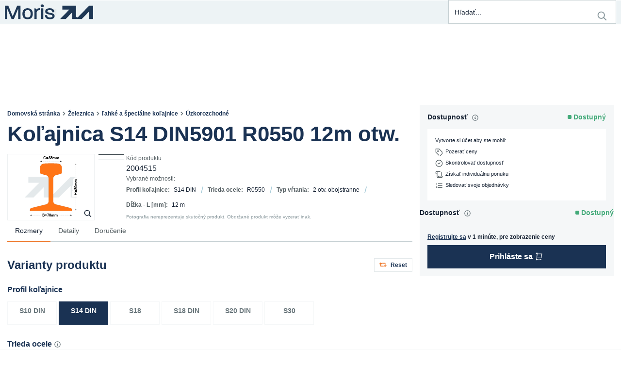

--- FILE ---
content_type: text/html; charset=utf-8
request_url: https://moris.eu/sk/product/2004515/kolajnica-s14-din5901-r0550-12m-otw.
body_size: 47632
content:
<!DOCTYPE html><html lang="sk" dir="ltr"><head><link rel="preconnect" href="https://api.moris.eu"><link rel="preconnect" href="https://fonts.gstatic.com" crossorigin="">
    <meta charset="utf-8">
    <title>Koľajnica S14 DIN5901 R0550 12m otw. | moris.eu</title>
    <base href="/">
    <meta name="viewport" content="width=device-width, initial-scale=1">
    <link rel="icon" type="image/x-icon" href="favicon.ico" sizes="any">
    <link rel="apple-touch-icon" href="favicons/apple-touch-icon.png">
    <link rel="”manifest”" href="”manifest.json”">
    <meta name="occ-backend-base-url" content="https://api.moris.eu">
    <meta name="media-backend-base-url" content="MEDIA_BACKEND_BASE_URL_VALUE">
    <meta name="theme-color" content="#1A3253">
    <meta name="format-detection" content="telephone=no">
    <style>
      .app-loader {
        display: flex;
        width: 100vw;
        height: 100vh;
        justify-content: center;
        align-items: center;
      }
    </style>
    <style>@font-face{font-family:'Material Icons';font-style:normal;font-weight:400;src:url(https://fonts.gstatic.com/s/materialicons/v145/flUhRq6tzZclQEJ-Vdg-IuiaDsNc.woff2) format('woff2');}.material-icons{font-family:'Material Icons';font-weight:normal;font-style:normal;font-size:24px;line-height:1;letter-spacing:normal;text-transform:none;display:inline-block;white-space:nowrap;word-wrap:normal;direction:ltr;-webkit-font-feature-settings:'liga';-webkit-font-smoothing:antialiased;}</style>
  <link rel="stylesheet" href="styles.6502bc2e65652957.css"><style ng-app-id="serverApp">.santorini-updated[_ngcontent-serverApp-c2930837556]{--cx-color-background: #f4f4f4;--cx-color-text: #14293a;--cx-color-inverse: #ffffff;--cx-color-transparent: transparent;--cx-color-primary: #055f9f;--cx-color-secondary: #556b82;--cx-color-success: #256f3a;--cx-color-info: #0064d8;--cx-color-warning: #b44f00;--cx-color-danger: #aa0808;--cx-color-light: #f1f1f1;--cx-color-dark: #77818b;--cx-color-primary-accent: #0f4880;--cx-color-success-accent: #f0fbe4;--cx-color-danger-accent: #fff1f1;--cx-color-warning-accent: #fff5df;--cx-color-info-accent: #deeffe;--cx-color-medium: #d3d6db;--cx-color-background-dark: #212738;--cx-color-visual-focus: #1f3a93;--cx-color-background-focus: rgba(80, 176, 244, .1);--cx-color-border-focus: rgba(166, 204, 232, .6);--cx-page-width-max: 1140px;--cx-font-weight-light: 300;--cx-font-weight-normal: 400;--cx-font-weight-semi: 600;--cx-font-weight-bold: 700;--cx-text-transform: capitalize;--cx-direction: ltr;--cx-transition-duration: .5s;--cx-animation-duration: 1s;--cx-border-radius: 1em;--cx-buttons-border-radius: 2rem;--cx-buttons-border-width: 3px;--cx-border-style: solid}







@keyframes _ngcontent-serverApp-c2930837556_loading{0%{margin-inline-start:0px;margin-inline-end:100%}50%{margin-inline-start:25%;margin-inline-end:0%}to{margin-inline-start:100%;margin-inline-end:0}}@keyframes _ngcontent-serverApp-c2930837556_loaded{0%{margin-inline-start:50%;margin-inline-end:100%}to{margin-inline-start:100%;margin-inline-end:0}}@keyframes _ngcontent-serverApp-c2930837556_progress-bar-loading-animation{0%{transform:translate(-100%)}50%{transform:translate(-25%)}to{transform:translate(0)}}@keyframes _ngcontent-serverApp-c2930837556_progress-bar-loaded-animation{0%{transform:translate(-50%)}to{transform:translate(0)}}[_nghost-serverApp-c2930837556]{display:flex;flex-direction:column;min-height:100vh}.cx-theme-high-contrast-dark   [_nghost-serverApp-c2930837556], .cx-theme-high-contrast-light   [_nghost-serverApp-c2930837556]{background-color:var(--cx-color-background)}[_nghost-serverApp-c2930837556] > footer[_ngcontent-serverApp-c2930837556]{margin-top:auto}[_nghost-serverApp-c2930837556] > footer[_ngcontent-serverApp-c2930837556]   cx-paragraph[_ngcontent-serverApp-c2930837556]   p[_ngcontent-serverApp-c2930837556]{margin-bottom:0}[_nghost-serverApp-c2930837556]   .mouse-focus[_ngcontent-serverApp-c2930837556]   [_ngcontent-serverApp-c2930837556]:focus, [_nghost-serverApp-c2930837556]   .mouse-focus[_ngcontent-serverApp-c2930837556]   .ng-select-focused[_ngcontent-serverApp-c2930837556]{--cx-visual-focus-width: 0;box-shadow:0 0}.cxFeat_a11yKeyboardFocusInSearchBox   [_nghost-serverApp-c2930837556]   .mouse-focus[_ngcontent-serverApp-c2930837556]   [_ngcontent-serverApp-c2930837556]:focus-within{--cx-visual-focus-width: 0}.cx-theme-high-contrast-dark   [_nghost-serverApp-c2930837556]   main[_ngcontent-serverApp-c2930837556], .cx-theme-high-contrast-light   [_nghost-serverApp-c2930837556]   main[_ngcontent-serverApp-c2930837556]{background-color:var(--cx-color-background)}[_nghost-serverApp-c2930837556]{--cx-page-width-max: var(--m-page-width-max)}[_nghost-serverApp-c2930837556]     .mouse-focus :focus, [_nghost-serverApp-c2930837556]     .mouse-focus .ng-select-focused{--cx-visual-focus-width: 0}</style><style ng-app-id="serverApp">[_nghost-serverApp-c443424090]     a{position:relative;top:unset;left:unset}</style><style ng-app-id="serverApp">







[_nghost-serverApp-c3213260798]{position:fixed;bottom:0;left:0;right:0;width:100%;display:flex;flex-direction:column;align-items:center;z-index:200;background-color:var(--cx-color-secondary);border-top:1px solid #f6f7f8}[_nghost-serverApp-c3213260798]   .position-toggle[_ngcontent-serverApp-c3213260798]{margin-top:-2rem}[_nghost-serverApp-c3213260798]   .btn-block[_ngcontent-serverApp-c3213260798]{width:initial}[_nghost-serverApp-c3213260798]   .btn-block[_ngcontent-serverApp-c3213260798] + .btn-block[_ngcontent-serverApp-c3213260798]{margin-top:initial}[_nghost-serverApp-c3213260798]   .panel-wrapper[_ngcontent-serverApp-c3213260798]{overflow-y:scroll;display:flex;flex-direction:row;align-self:stretch;padding:1rem;align-items:center;justify-content:space-between;gap:2rem}@media (max-width: 992px){[_nghost-serverApp-c3213260798]   .panel-wrapper[_ngcontent-serverApp-c3213260798]{flex-direction:column}}[_nghost-serverApp-c3213260798]   .translation-edit-wrapper[_ngcontent-serverApp-c3213260798]{display:flex;flex-direction:column;width:100%;gap:1rem;align-self:flex-end}[_nghost-serverApp-c3213260798]   .translation-edit-wrapper[_ngcontent-serverApp-c3213260798]   span.warning[_ngcontent-serverApp-c3213260798]   cx-icon[_ngcontent-serverApp-c3213260798]{color:#ffd300}[_nghost-serverApp-c3213260798]   .action-buttons[_ngcontent-serverApp-c3213260798]{display:flex;align-items:baseline;justify-content:center;align-self:flex-start;flex-wrap:wrap;flex-direction:column;gap:.5rem;text-wrap:none;flex-shrink:0;flex-basis:20%}[_nghost-serverApp-c3213260798]   .action-buttons[_ngcontent-serverApp-c3213260798]   button[_ngcontent-serverApp-c3213260798]{width:100%}@media (max-width: 992px){[_nghost-serverApp-c3213260798]   .action-buttons[_ngcontent-serverApp-c3213260798]{width:100%}}[_nghost-serverApp-c3213260798]   .edit-form[_ngcontent-serverApp-c3213260798]{display:flex;flex-direction:column;flex-grow:1;align-self:baseline;align-items:stretch;gap:1rem;width:100%}[_nghost-serverApp-c3213260798]   .edit-form[_ngcontent-serverApp-c3213260798]   .inputs-wrapper[_ngcontent-serverApp-c3213260798]{display:flex;flex-direction:row;gap:1rem;align-items:stretch}@media (max-width: 992px){[_nghost-serverApp-c3213260798]   .edit-form[_ngcontent-serverApp-c3213260798]   .inputs-wrapper[_ngcontent-serverApp-c3213260798]{flex-direction:column}}[_nghost-serverApp-c3213260798]   .edit-form[_ngcontent-serverApp-c3213260798]   .inputs-wrapper[_ngcontent-serverApp-c3213260798]   label[_ngcontent-serverApp-c3213260798]{margin-bottom:0}[_nghost-serverApp-c3213260798]   .edit-form[_ngcontent-serverApp-c3213260798]   .inputs-wrapper[_ngcontent-serverApp-c3213260798]   label[_ngcontent-serverApp-c3213260798]:first-child{width:150px}[_nghost-serverApp-c3213260798]   .edit-form[_ngcontent-serverApp-c3213260798]   .inputs-wrapper[_ngcontent-serverApp-c3213260798]   label[_ngcontent-serverApp-c3213260798]:last-child{flex-grow:2}[_nghost-serverApp-c3213260798]   .edit-form[_ngcontent-serverApp-c3213260798]   label[_ngcontent-serverApp-c3213260798]{flex-grow:1}[_nghost-serverApp-c3213260798]   .edit-form[_ngcontent-serverApp-c3213260798]   label[_ngcontent-serverApp-c3213260798]   .label-content[_ngcontent-serverApp-c3213260798]{margin-top:0;margin-bottom:0}[_nghost-serverApp-c3213260798]   .edit-form[_ngcontent-serverApp-c3213260798]   button[_ngcontent-serverApp-c3213260798]{flex-grow:0;align-self:flex-start}[_nghost-serverApp-c3213260798]   .edit-form[_ngcontent-serverApp-c3213260798]   .action-buttons[_ngcontent-serverApp-c3213260798]{align-self:end}[_nghost-serverApp-c3213260798]   .edit-form[_ngcontent-serverApp-c3213260798]   textarea[_ngcontent-serverApp-c3213260798]{height:calc((1.5em + .75rem + 2px)*2);resize:none}[_nghost-serverApp-c3213260798]   .suggestions-container[_ngcontent-serverApp-c3213260798]{z-index:1050;position:fixed!important}</style><style ng-app-id="serverApp">







label[_ngcontent-serverApp-c3484875444]{align-items:center;padding-block:var(--m-search-padding--block)}label[_ngcontent-serverApp-c3484875444]   .search-icon[_ngcontent-serverApp-c3484875444], label[_ngcontent-serverApp-c3484875444]   .reset[_ngcontent-serverApp-c3484875444]{height:var(--m-search-icon-size);line-height:var(--m-search-icon-size);padding-block:0}label[_ngcontent-serverApp-c3484875444]   cx-icon[_ngcontent-serverApp-c3484875444]{width:var(--m-search-icon-size);height:var(--m-search-icon-size);font-size:var(--m-search-icon-size);line-height:var(--m-search-icon-size);color:var(--m-search-icon-color)}label[_ngcontent-serverApp-c3484875444]   cx-icon[_ngcontent-serverApp-c3484875444]   svg[_ngcontent-serverApp-c3484875444]{display:inline-block;width:var(--m-search-icon-size);height:var(--m-search-icon-size)}@media (max-width: 767.98px){label[_ngcontent-serverApp-c3484875444]   cx-icon[_ngcontent-serverApp-c3484875444]{color:var(--m-search-icon-color--active)}}label.dirty[_ngcontent-serverApp-c3484875444]   cx-icon[_ngcontent-serverApp-c3484875444]{color:var(--m-search-icon-color--active)}input[_ngcontent-serverApp-c3484875444]{font-family:var(--m-font__family--base);font-size:.875rem;font-weight:var(--m-font__weight--base);line-height:1.6;letter-spacing:-.001em;background-color:inherit}@media (min-width: 768px){[_nghost-serverApp-c3484875444]{z-index:var(--m-search__z-index)}[_nghost-serverApp-c3484875444]   label[_ngcontent-serverApp-c3484875444]{border-color:var(--m-form-control__border)!important;background:var(--m-form-control__background);color:var(--m-form-control__text);border-style:solid;border-width:var(--m-form-control__border-width);border-radius:var(--m-form-control__border-radius);min-width:var(--m-search-width--min);max-width:var(--m-search-width--max);width:27vw}[_nghost-serverApp-c3484875444]   label[_ngcontent-serverApp-c3484875444]:hover{border-color:var(--m-form-control__border--hover)!important;background:var(--m-form-control__background--hover);color:var(--m-form-control__text--hover)}[_nghost-serverApp-c3484875444]   label[_ngcontent-serverApp-c3484875444]:focus, [_nghost-serverApp-c3484875444]   label[_ngcontent-serverApp-c3484875444]:focus-within, [_nghost-serverApp-c3484875444]   label[_ngcontent-serverApp-c3484875444]:active{border-color:var(--m-form-control__border--focus)!important;background:var(--m-form-control__background--focus);color:var(--m-form-control__text--focus);outline:none}[_nghost-serverApp-c3484875444]   label[_ngcontent-serverApp-c3484875444]:checked{border-color:var(--m-form-control__border--checked)!important;background:var(--m-form-control__background--checked);color:var(--m-form-control__text--checked)}[_nghost-serverApp-c3484875444]   label[disabled][_ngcontent-serverApp-c3484875444], [_nghost-serverApp-c3484875444]   label[_ngcontent-serverApp-c3484875444]   *.disabled[_ngcontent-serverApp-c3484875444]{border-color:var(--m-form-control__border--disabled)!important;background:var(--m-form-control__background--disabled);color:var(--m-form-control__text--disabled)}[_nghost-serverApp-c3484875444]   label.ng-invalid.ng-touched[_ngcontent-serverApp-c3484875444]{border-color:var(--m-form-control__error-color)!important}}.search[_ngcontent-serverApp-c3484875444]{font-size:inherit}.results[_ngcontent-serverApp-c3484875444]{border:var(--m-header__sub-nav-container-border)!important;box-shadow:var(--m-header__sub-nav-container-shadow);padding:0!important}.results[_ngcontent-serverApp-c3484875444]   .suggestions[_ngcontent-serverApp-c3484875444]{padding-left:0;margin-bottom:0}.results[_ngcontent-serverApp-c3484875444]   .suggestions[_ngcontent-serverApp-c3484875444]   a[_ngcontent-serverApp-c3484875444]{font-family:var(--m-font__family--base);font-size:.875rem;font-weight:var(--m-font__weight--base);line-height:1.6;letter-spacing:-.001em;display:block;min-height:0;padding-block:var(--m-header__sub-nav-item-padding--block);padding-inline:var(--m-header__sub-nav-item-padding--inline);text-decoration:none;border-bottom:var(--m-header__sub-nav-item-border);color:var(--m-header__sub-nav-color);transition:background-color var(--m-duration-control);word-break:break-word}.results[_ngcontent-serverApp-c3484875444]   .suggestions[_ngcontent-serverApp-c3484875444]   a[_ngcontent-serverApp-c3484875444]:hover, .results[_ngcontent-serverApp-c3484875444]   .suggestions[_ngcontent-serverApp-c3484875444]   a[_ngcontent-serverApp-c3484875444]:focus{background:var(--m-account-item__background--active)}.results[_ngcontent-serverApp-c3484875444]   .suggestions[_ngcontent-serverApp-c3484875444]   a[_ngcontent-serverApp-c3484875444]   .highlight[_ngcontent-serverApp-c3484875444]{font-family:var(--m-font__family--base);font-size:.875rem;font-weight:var(--m-font__weight--button);line-height:1.4;color:var(--m-search-results-highlight-color)}.results[_ngcontent-serverApp-c3484875444]   .suggestions[_ngcontent-serverApp-c3484875444]   li[_ngcontent-serverApp-c3484875444]{list-style-type:none}.results[_ngcontent-serverApp-c3484875444]   .products[_ngcontent-serverApp-c3484875444]{display:contents}.results[_ngcontent-serverApp-c3484875444]   .products[_ngcontent-serverApp-c3484875444]   a[_ngcontent-serverApp-c3484875444]{font-family:var(--m-font__family--base);font-size:.875rem;font-weight:var(--m-font__weight--base);line-height:1.6;letter-spacing:-.001em;display:grid;min-height:0;padding-block:var(--m-header__sub-nav-item-padding--block);padding-inline:var(--m-header__sub-nav-item-padding--inline);text-decoration:none;border-bottom:var(--m-header__sub-nav-item-border);color:var(--m-header__sub-nav-color);transition:background-color var(--m-duration-control);grid-template-columns:var(--m-search-results-image-size) 1fr var(--m-product-availability__marker-size--search-box);grid-template-rows:auto 0;align-items:center;border-top:none}.results[_ngcontent-serverApp-c3484875444]   .products[_ngcontent-serverApp-c3484875444]   a[_ngcontent-serverApp-c3484875444]:hover, .results[_ngcontent-serverApp-c3484875444]   .products[_ngcontent-serverApp-c3484875444]   a[_ngcontent-serverApp-c3484875444]:focus{background:var(--m-account-item__background--active)}.results[_ngcontent-serverApp-c3484875444]   .products[_ngcontent-serverApp-c3484875444]   li[_ngcontent-serverApp-c3484875444]{list-style-type:none}.results[_ngcontent-serverApp-c3484875444]   .products[_ngcontent-serverApp-c3484875444]   cx-media[_ngcontent-serverApp-c3484875444], .results[_ngcontent-serverApp-c3484875444]   .products[_ngcontent-serverApp-c3484875444]   cx-responsive-media[_ngcontent-serverApp-c3484875444]{width:var(--m-search-results-image-size);aspect-ratio:var(--m-product-picture__aspect-ratio)}.results[_ngcontent-serverApp-c3484875444]   .products[_ngcontent-serverApp-c3484875444]   .name[_ngcontent-serverApp-c3484875444]{display:-webkit-box;-webkit-line-clamp:var(--m-search-results__lines);-webkit-box-orient:vertical;overflow-y:hidden;white-space:unset}.results[_ngcontent-serverApp-c3484875444]   .products[_ngcontent-serverApp-c3484875444]   .price[_ngcontent-serverApp-c3484875444]{display:none}@media (min-width: 768px) and (max-width: 991.98px){.results[_ngcontent-serverApp-c3484875444]{max-width:var(--m-search-width--max);left:auto;right:0}}@media (max-width: 767.98px){.results[_ngcontent-serverApp-c3484875444]{top:var(--m-search-results-top--on-demand)}label[_ngcontent-serverApp-c3484875444]   button.reset[_ngcontent-serverApp-c3484875444]   cx-icon[_ngcontent-serverApp-c3484875444]{position:absolute;left:auto;right:var(--m-search-reset-right--on-demand);top:var(--m-search-reset-top--on-demand)}}[_nghost-serverApp-c3484875444]     app-product-list-availability [class^=product-availability]:before{content:"";display:inline-block;width:var(--m-product-availability__marker-size--search-box);height:var(--m-product-availability__marker-size--search-box);margin-inline-end:var(--m-product-availability__marker-spacing);transform:translateY(var(--m-product-availability__marker-offset));border-radius:var(--m-product-availability__border-radius);background-color:currentColor}@media screen{[_nghost-serverApp-c3484875444]     app-product-list-availability .product-availability--unavailable{color:var(--m-product-availability__color--unavailable)!important}[_nghost-serverApp-c3484875444]     app-product-list-availability .product-availability--in_stock{color:var(--m-product-availability__color--available)!important}[_nghost-serverApp-c3484875444]     app-product-list-availability .product-availability--incomplete{color:var(--m-product-availability__color--incomplete)!important}}</style><link rel="stylesheet" type="text/css" href="https://use.fontawesome.com/releases/v5.8.1/css/all.css"><style ng-app-id="serverApp">@media (min-width: 992px){cx-navigation-ui[_ngcontent-serverApp-c3834100330]   nav[_ngcontent-serverApp-c3834100330]   li[_ngcontent-serverApp-c3834100330] > cx-generic-link[_ngcontent-serverApp-c3834100330] > a[_ngcontent-serverApp-c3834100330]{padding-top:10px;padding-bottom:12px;padding-inline-start:0;margin-top:10px;margin-bottom:10px}cx-navigation-ui[_ngcontent-serverApp-c3834100330]   nav[_ngcontent-serverApp-c3834100330]   li[_ngcontent-serverApp-c3834100330] > div[_ngcontent-serverApp-c3834100330] > cx-generic-link[_ngcontent-serverApp-c3834100330]{padding:10px 0}cx-navigation-ui[_ngcontent-serverApp-c3834100330]   nav[_ngcontent-serverApp-c3834100330]   ul.childs[_ngcontent-serverApp-c3834100330] > li[_ngcontent-serverApp-c3834100330] > cx-generic-link[_ngcontent-serverApp-c3834100330] > a[_ngcontent-serverApp-c3834100330]{padding:5px 0}.cxFeat_a11yOptimizedMenuSpacing[_ngcontent-serverApp-c3834100330]   cx-navigation-ui[_ngcontent-serverApp-c3834100330]   nav[_ngcontent-serverApp-c3834100330]   ul.childs[_ngcontent-serverApp-c3834100330] > li[_ngcontent-serverApp-c3834100330] > cx-generic-link[_ngcontent-serverApp-c3834100330] > a[_ngcontent-serverApp-c3834100330]{padding:0}cx-navigation-ui[_ngcontent-serverApp-c3834100330]   nav[_ngcontent-serverApp-c3834100330]   ul.childs[_ngcontent-serverApp-c3834100330] > li[_ngcontent-serverApp-c3834100330] > button[_ngcontent-serverApp-c3834100330]:hover{color:var(--cx-color-text)}cx-navigation-ui[_ngcontent-serverApp-c3834100330]   nav[_ngcontent-serverApp-c3834100330]   ul.childs[_ngcontent-serverApp-c3834100330] > li[_ngcontent-serverApp-c3834100330] > cx-generic-link[_ngcontent-serverApp-c3834100330] > a[_ngcontent-serverApp-c3834100330]:hover{color:var(--cx-color-text);text-decoration:underline}}







[_nghost-serverApp-c3834100330]{background-color:unset}@media (min-width: 992px){[_nghost-serverApp-c3834100330]{height:var(--m-header-category-nav__height)}.flyout[_nghost-serverApp-c3834100330]    >nav>ul{display:flex}.flyout[_nghost-serverApp-c3834100330]    >nav>ul>li>cx-generic-link>a, .flyout[_nghost-serverApp-c3834100330]    >nav>ul>li>button{font-family:var(--m-font__family--header);font-size:.875rem;font-weight:var(--m-font__weight--header--medium);line-height:1.3;padding-block:var(--m-header__nav-item-spacing--block);padding-inline:0;margin-inline:var(--m-header__nav-item-spacing--inline);text-transform:none;text-decoration:none;color:var(--m-header__nav-item-color);width:auto;border-bottom:solid var(--m-header__nav-item-border-width) var(--m-header__nav-item-border-color);transition:border-color var(--m-duration-control)}.flyout[_nghost-serverApp-c3834100330]    >nav>ul>li>cx-generic-link>a:hover, .flyout[_nghost-serverApp-c3834100330]    >nav>ul>li>cx-generic-link>a:focus, .flyout[_nghost-serverApp-c3834100330]    >nav>ul>li>button:hover, .flyout[_nghost-serverApp-c3834100330]    >nav>ul>li>button:focus{color:var(--m-header__nav-item-color--active)}.flyout[_nghost-serverApp-c3834100330]    >nav>ul>li>button.is-open{border-color:var(--m-header__nav-item-border-color--active)}.flyout[_nghost-serverApp-c3834100330]    >nav>ul>li>button.is-open+.wrapper{display:initial}.flyout[_nghost-serverApp-c3834100330]    >nav>ul>li>button:not(.is-open){border-color:var(--m-header__nav-item-border-color)}.flyout[_nghost-serverApp-c3834100330]    >nav>ul>li>button:not(.is-open)+.wrapper{display:none}.flyout[_nghost-serverApp-c3834100330]    >nav>ul>li:hover .wrapper, .flyout[_nghost-serverApp-c3834100330]    >nav>ul>li:focus-within .wrapper{display:initial}.flyout[_nghost-serverApp-c3834100330]    >nav>ul>li:hover>cx-generic-link>a, .flyout[_nghost-serverApp-c3834100330]    >nav>ul>li:hover>button, .flyout[_nghost-serverApp-c3834100330]    >nav>ul>li:focus-within>cx-generic-link>a, .flyout[_nghost-serverApp-c3834100330]    >nav>ul>li:focus-within>button{border-color:var(--m-header__nav-item-border-color--active)}.flyout[_nghost-serverApp-c3834100330]    >nav>ul>li:not(:hover) .wrapper{display:none}.flyout[_nghost-serverApp-c3834100330]    >nav>ul>li:not(:hover)>cx-generic-link>a, .flyout[_nghost-serverApp-c3834100330]    >nav>ul>li:not(:hover)>button:not(.is-open){border-color:var(--m-header__nav-item-border-color)}.flyout[_nghost-serverApp-c3834100330]    >nav>ul>li>.wrapper{padding:0;margin-inline-start:0}[_nghost-serverApp-c3834100330]     .wrapper{border:var(--m-header__sub-nav-container-border)!important;box-shadow:var(--m-header__sub-nav-container-shadow);padding:0!important}[_nghost-serverApp-c3834100330]     .wrapper a{font-family:var(--m-font__family--header);font-size:.875rem;font-weight:var(--m-font__weight--header--medium);line-height:1.3;padding-block:var(--m-header__sub-nav-item-spacing--block);padding-inline:0;margin-inline:var(--m-header__sub-nav-item-spacing--inline);text-transform:none;text-decoration:none;color:var(--m-header__nav-item-color);padding-inline:var(--m-header__sub-nav-item-padding--inline);transition:background-color var(--m-duration-control)}[_nghost-serverApp-c3834100330]     .wrapper a:hover, [_nghost-serverApp-c3834100330]     .wrapper a:focus{color:var(--m-header__nav-item-color--active);background:var(--m-header__sub-nav-background--active)}[_nghost-serverApp-c3834100330]     .wrapper nav:last-child a{font-family:var(--m-font__family--header);font-size:.875rem;font-weight:var(--m-font__weight--header--medium);line-height:1.3;padding-block:var(--m-header__sub-nav-item-spacing--block--last);padding-inline:0;margin-inline:var(--m-header__sub-nav-item-spacing--inline);text-transform:none;text-decoration:none;color:var(--m-header__nav-item-color);padding-inline:var(--m-header__sub-nav-item-padding--inline);transition:background-color var(--m-duration-control)}[_nghost-serverApp-c3834100330]     .wrapper nav:last-child a:hover, [_nghost-serverApp-c3834100330]     .wrapper nav:last-child a:focus{color:var(--m-header__nav-item-color--active);background:var(--m-header__sub-nav-background--active)}[_nghost-serverApp-c3834100330]     .wrapper .all{text-decoration:none;padding:0}[_nghost-serverApp-c3834100330]     .wrapper .all a{font-family:var(--m-font__family--header);font-size:.875rem;font-weight:var(--m-font__weight--header--medium);line-height:1.3;padding-block:var(--m-header__sub-nav-item-spacing--block--first);padding-inline:0;margin-inline:var(--m-header__sub-nav-item-spacing--inline);text-transform:none;text-decoration:none;color:var(--m-header__nav-item-color);padding-inline:var(--m-header__sub-nav-item-padding--inline);transition:background-color var(--m-duration-control)}[_nghost-serverApp-c3834100330]     .wrapper .all a:hover, [_nghost-serverApp-c3834100330]     .wrapper .all a:focus{color:var(--m-header__nav-item-color--active);background:var(--m-header__sub-nav-background--active)}}@media (max-width: 991.98px){.flyout[_nghost-serverApp-c3834100330] > nav[_ngcontent-serverApp-c3834100330] > ul[_ngcontent-serverApp-c3834100330]{display:flex;flex-direction:column;gap:var(--m-header__nav-item-spacing--block)}.flyout[_nghost-serverApp-c3834100330] > nav[_ngcontent-serverApp-c3834100330] > ul[_ngcontent-serverApp-c3834100330] > li.back[_ngcontent-serverApp-c3834100330]{background-color:transparent}.flyout.is-open[_nghost-serverApp-c3834100330] > nav[_ngcontent-serverApp-c3834100330] > ul[_ngcontent-serverApp-c3834100330] > li[_ngcontent-serverApp-c3834100330]:not(.back){display:initial!important}.flyout.is-open[_nghost-serverApp-c3834100330] > nav[_ngcontent-serverApp-c3834100330] > ul[_ngcontent-serverApp-c3834100330] > li[_ngcontent-serverApp-c3834100330]:not(.back) > cx-generic-link[_ngcontent-serverApp-c3834100330], .flyout.is-open[_nghost-serverApp-c3834100330] > nav[_ngcontent-serverApp-c3834100330] > ul[_ngcontent-serverApp-c3834100330] > li[_ngcontent-serverApp-c3834100330]:not(.back) > button[_ngcontent-serverApp-c3834100330]{display:none}.flyout.is-open[_nghost-serverApp-c3834100330] > nav[_ngcontent-serverApp-c3834100330] > ul[_ngcontent-serverApp-c3834100330] > li[_ngcontent-serverApp-c3834100330]:not(.back) > button.is-open[_ngcontent-serverApp-c3834100330] + .wrapper[_ngcontent-serverApp-c3834100330]{display:initial}.flyout[_nghost-serverApp-c3834100330]    >nav{transition:background-color}.flyout[_nghost-serverApp-c3834100330]    >nav>ul>li>cx-generic-link>a, .flyout[_nghost-serverApp-c3834100330]    >nav>ul>li>button{font-family:var(--m-font__family--header);font-size:.875rem;font-weight:var(--m-font__weight--header--medium);line-height:1.3;min-height:revert;padding:var(--m-header__nav-item-padding);text-transform:none;background:var(--m-header__nav-item-background);color:var(--m-header__nav-item-color);border:none}.flyout[_nghost-serverApp-c3834100330]    >nav>ul>li>cx-generic-link>a:hover, .flyout[_nghost-serverApp-c3834100330]    >nav>ul>li>cx-generic-link>a:focus, .flyout[_nghost-serverApp-c3834100330]    >nav>ul>li>cx-generic-link>a:focus-within, .flyout[_nghost-serverApp-c3834100330]    >nav>ul>li>button:hover, .flyout[_nghost-serverApp-c3834100330]    >nav>ul>li>button:focus, .flyout[_nghost-serverApp-c3834100330]    >nav>ul>li>button:focus-within{background:var(--m-header__nav-item-background--active)}.flyout[_nghost-serverApp-c3834100330]    >nav>ul>li>button>cx-icon{transform:rotate(-90deg)}.flyout[_nghost-serverApp-c3834100330]    >nav>ul>li>button>cx-icon:before{font-size:var(--m-header__nav-item-icon-size);line-height:1}.flyout[_nghost-serverApp-c3834100330]     .back button{font-family:var(--m-font__family--base);font-size:.875rem;font-weight:var(--m-font__weight--button);line-height:1.4;box-shadow:inset 0 0 0 var(--m-button__border-width) var(--m-button--link__border);background:var(--m-button--link__background);color:var(--m-button--link__text);margin-block-start:var(--m-header__nav-item-spacing--block);padding:0;font-weight:inherit;border:none}.flyout[_nghost-serverApp-c3834100330]     .back button:hover, .flyout[_nghost-serverApp-c3834100330]     .back button:focus{box-shadow:inset 0 0 0 var(--m-button__border-width--focus) var(--m-button--link__border--focus);border:none;background:var(--m-button--link__background--focus);color:var(--m-button--link__text--focus)}.flyout[_nghost-serverApp-c3834100330]     .back button[disabled], .flyout[_nghost-serverApp-c3834100330]     .back button *.disabled{box-shadow:inset 0 0 0 var(--m-button__border-width) var(--m-button--link__border--disabled);border:none;background:var(--m-button--link__background--disabled);color:var(--m-button--link__text--disabled)}.flyout[_nghost-serverApp-c3834100330]     .back cx-icon{width:var(--m-button__icon-size);height:var(--m-button__icon-size);font-size:var(--m-button__icon-size);line-height:var(--m-button__icon-size);transform:none;padding-inline:var(--m-header__back-link-spacing--inline)}.flyout[_nghost-serverApp-c3834100330]     .back cx-icon svg{display:inline-block;width:var(--m-button__icon-size);height:var(--m-button__icon-size)}.flyout[_nghost-serverApp-c3834100330]     .back cx-icon:before{font-size:var(--m-header__nav-item-icon-size--back)}.flyout[_nghost-serverApp-c3834100330]     .wrapper cx-generic-link{border:none}.flyout[_nghost-serverApp-c3834100330]     .wrapper cx-generic-link.all{text-decoration:none}.flyout[_nghost-serverApp-c3834100330]     .wrapper a{font-family:var(--m-font__family--base);font-size:.875rem;font-weight:var(--m-font__weight--base);line-height:1.6;letter-spacing:-.001em;display:block;min-height:0;padding-block:var(--m-header__sub-nav-item-padding--block);padding-inline:var(--m-header__sub-nav-item-padding--inline);text-decoration:none;border-bottom:var(--m-header__sub-nav-item-border);color:var(--m-header__sub-nav-color);transition:background-color var(--m-duration-control)}.flyout[_nghost-serverApp-c3834100330]     .wrapper a:hover, .flyout[_nghost-serverApp-c3834100330]     .wrapper a:focus{background:var(--m-header__sub-nav-background--active)}}</style><style ng-app-id="serverApp">







.cms-switch-container--large-screen[_ngcontent-serverApp-c1548737729]{font-family:var(--m-font__family--header);font-size:.875rem;font-weight:var(--m-font__weight--header--medium);line-height:1.3;position:relative;display:flex;justify-content:flex-start;align-items:center;width:100%;height:var(--m-switch_component__height);margin-block-end:calc(-1 * var(--m-switch-component-offset--vertical))}.cms-switch-container--large-screen[_ngcontent-serverApp-c1548737729]   .navigation-items-bar[_ngcontent-serverApp-c1548737729]{justify-content:space-between;flex-grow:1;height:100%;padding:var(--m-switch-component-navigation-large_items__padding)}@media (min-width: 1250px){.cms-switch-container--large-screen[_ngcontent-serverApp-c1548737729]   .navigation-items-bar[_ngcontent-serverApp-c1548737729]{justify-content:flex-end;gap:25px}}.cms-switch-container--large-screen[_ngcontent-serverApp-c1548737729]   .navigation-items-bar.hide-toggle[_ngcontent-serverApp-c1548737729]{margin-left:0}.cms-switch-container--large-screen[_ngcontent-serverApp-c1548737729]   .toggle-label[_ngcontent-serverApp-c1548737729] ~ .toggle-label[_ngcontent-serverApp-c1548737729]{margin-inline-end:var(--m-switch-component-switch-container__spacing--inline)}.cms-switch-container--large-screen[_ngcontent-serverApp-c1548737729]     .advanced-link{display:flex;justify-content:center;align-items:center;width:100%;height:100%}.cms-switch-container--large-screen[_ngcontent-serverApp-c1548737729]     .advanced-link cx-media{width:var(--m-switch-component-icon-size);height:var(--m-switch-component-icon-size);font-size:var(--m-switch-component-icon-size);line-height:var(--m-switch-component-icon-size);text-align:center}.cms-switch-container--large-screen[_ngcontent-serverApp-c1548737729]     .advanced-link cx-media svg{display:inline-block;width:var(--m-switch-component-icon-size);height:var(--m-switch-component-icon-size)}.cms-switch-container--large-screen[_ngcontent-serverApp-c1548737729]     .advanced-link-paragraph-large{padding-block:var(--m-switch-component-navigation-small_items__padding--block--text);padding-inline:var(--m-switch-component-navigation-small_items__padding--inline)}.cms-switch-container--small-screen[_ngcontent-serverApp-c1548737729]{display:flex;flex-direction:row;flex-wrap:wrap;justify-content:flex-end;margin-top:var(--m-switch-component-small-screen__margin-top)}.cms-switch-container--small-screen[_ngcontent-serverApp-c1548737729]   .navigation-items-bar[_ngcontent-serverApp-c1548737729]{display:grid;grid-template-columns:repeat(var(--m-switch-component-nav-columns),1fr);justify-content:space-between;gap:var(--m-switch-component-navigation-small_items__gap);margin-block:var(--m-switch-component-small-screen__margin-bottom)}.cms-switch-container--small-screen[_ngcontent-serverApp-c1548737729]   .navigation-items-bar[_ngcontent-serverApp-c1548737729]     cx-generic-link, .cms-switch-container--small-screen[_ngcontent-serverApp-c1548737729]   .navigation-items-bar[_ngcontent-serverApp-c1548737729]     .advanced-link-element{font-family:var(--m-font__family--header);font-size:.75rem;font-weight:var(--m-font__weight--header--medium);line-height:1.5;justify-content:space-between;width:100%;height:var(--m-switch-component-navigation-small_items__height)}.cms-switch-container--small-screen[_ngcontent-serverApp-c1548737729]   .navigation-items-bar[_ngcontent-serverApp-c1548737729]     cx-generic-link cx-media, .cms-switch-container--small-screen[_ngcontent-serverApp-c1548737729]   .navigation-items-bar[_ngcontent-serverApp-c1548737729]     .advanced-link-element cx-media{width:var(--m-switch-component-icon-size);height:var(--m-switch-component-icon-size);font-size:var(--m-switch-component-icon-size);line-height:var(--m-switch-component-icon-size);display:flex;align-items:center;margin-block:0}.cms-switch-container--small-screen[_ngcontent-serverApp-c1548737729]   .navigation-items-bar[_ngcontent-serverApp-c1548737729]     cx-generic-link cx-media svg, .cms-switch-container--small-screen[_ngcontent-serverApp-c1548737729]   .navigation-items-bar[_ngcontent-serverApp-c1548737729]     .advanced-link-element cx-media svg{display:inline-block;width:var(--m-switch-component-icon-size);height:var(--m-switch-component-icon-size)}.cms-switch-container--small-screen[_ngcontent-serverApp-c1548737729]   .navigation-items-bar[_ngcontent-serverApp-c1548737729]     .advanced-link-element{padding-block:var(--m-switch-component-navigation-small_items__padding--block)}.cms-switch-container--small-screen[_ngcontent-serverApp-c1548737729]   .navigation-items-bar[_ngcontent-serverApp-c1548737729]     .advanced-link-paragraph-small{display:-webkit-box;-webkit-line-clamp:var(--m-switch-component-navigation-small_items__lines);-webkit-box-orient:vertical;overflow-y:hidden;height:auto;margin-block:0;padding-inline:var(--m-switch-component-navigation-small_items__padding--inline)}.toggle-label[_ngcontent-serverApp-c1548737729]{font-family:var(--m-font__family--header);font-size:.875rem;font-weight:var(--m-font__weight--header--medium);line-height:1.3;position:relative;margin-right:var(--m-switch-component-label__margin-right);margin-left:var(--m-switch-component-label__margin-left);margin-bottom:0;color:var(--m-switch-component-switch__color--off)}.toggle-label[_ngcontent-serverApp-c1548737729]:hover, .toggle-label[_ngcontent-serverApp-c1548737729]:focus{color:var(--m-switch-component-switch__color--focus)}.toggle-label.active[_ngcontent-serverApp-c1548737729]{color:var(--m-switch-component-switch__color)}.switch[_ngcontent-serverApp-c1548737729]{position:relative;top:var(--m-switch_component__margin)}.switch-label[_ngcontent-serverApp-c1548737729]{position:relative;box-sizing:content-box;width:var(--m-switch-component-switch-container__width);height:var(--m-switch-component-switch-container__height);margin-inline:var(--m-switch-component-label__margin-inline);margin-block:0;background-color:var(--m-switch-component-switch__color);border:solid var(--m-switch-component-switch__border-width) var(--m-switch-component-switch__color);border-radius:var(--m-switch-component-switch__border-radius)}.switch-label[_ngcontent-serverApp-c1548737729]:hover, .switch-label[_ngcontent-serverApp-c1548737729]:focus-within, input[_ngcontent-serverApp-c1548737729]:focus + .switch-label[_ngcontent-serverApp-c1548737729]{background-color:var(--m-switch-component-switch__color--focus);border-color:var(--m-switch-component-switch__color--focus)}input[_ngcontent-serverApp-c1548737729]:focus-visible + .switch-label[_ngcontent-serverApp-c1548737729]{outline:var(--cx-color-visual-focus) solid var(--cx-visual-focus-width, 2px);outline-offset:4px;transition:none;z-index:1000}@media (max-width: 991.98px){input[_ngcontent-serverApp-c1548737729]:focus-visible + .switch-label[_ngcontent-serverApp-c1548737729]{outline-offset:-2px}input[_ngcontent-serverApp-c1548737729]:focus-visible + .switch-label[_ngcontent-serverApp-c1548737729] > cx-media[_ngcontent-serverApp-c1548737729]{transition:none;padding:2px}}.switch-label[_ngcontent-serverApp-c1548737729]:after{content:"";position:absolute;top:var(--m-switch_component__margin);left:var(--m-switch_component__margin);width:var(--m-switch-component-switch__width);height:var(--m-switch-component-switch__height);border-radius:var(--m-switch-component-handle__border-radius);background-color:var(--m-switch-component-background__color);transition:var(--m-switch-sliding__animation)}.switch-input[_ngcontent-serverApp-c1548737729]:checked + .switch-label[_ngcontent-serverApp-c1548737729]:after{transform:translate(var(--m-switch-component-travel-distance))}</style><style ng-app-id="serverApp">







[_nghost-serverApp-c2286913304]{flex:none;display:flex;align-items:center;min-width:var(--m-advanced-link__width);justify-content:center}[_nghost-serverApp-c2286913304]:hover, [_nghost-serverApp-c2286913304]:focus-within{cursor:pointer;background-color:var(--m-advanced-link-element__hover)}[_nghost-serverApp-c2286913304]     .advanced-link:hover, [_nghost-serverApp-c2286913304]     .advanced-link:focus{text-decoration:none}.advanced-link-element[_ngcontent-serverApp-c2286913304]{font-family:var(--m-font__family--header);font-size:1rem;font-weight:var(--m-font__weight--header--medium);line-height:1.5;display:flex;flex-direction:column;align-items:center;text-align:center;border:var(--m-advanced-link-container__border);width:var(--m-advanced-link-container__width);height:var(--m-advanced-link-container__height);word-break:break-word;overflow:hidden}.advanced-link-element[_ngcontent-serverApp-c2286913304]   cx-media[_ngcontent-serverApp-c2286913304]{margin-top:1rem}.advanced-link-element[_ngcontent-serverApp-c2286913304]   .advanced-link-paragraph-small[_ngcontent-serverApp-c2286913304]{height:100%;display:flex;align-items:flex-end}.advanced-link-paragraph-large[_ngcontent-serverApp-c2286913304]{margin-bottom:0}</style><style ng-app-id="serverApp">







label[_ngcontent-serverApp-c1925055032]{margin-block-end:0}[_nghost-serverApp-c1925055032]     ng-select{font-family:var(--m-font__family--header);font-size:.75rem;font-weight:var(--m-font__weight--header--medium);line-height:1.5;color:var(--m-header__nav-item-color)}[_nghost-serverApp-c1925055032]     ng-select.ng-select .ng-select-container, [_nghost-serverApp-c1925055032]     ng-select.ng-select.ng-select-single .ng-select-container{padding-left:0;border:none;background:transparent;color:var(--m-header__nav-item-color);box-shadow:none}[_nghost-serverApp-c1925055032]     ng-select.ng-select .ng-select-container .ng-value-container, [_nghost-serverApp-c1925055032]     ng-select.ng-select.ng-select-single .ng-select-container .ng-value-container{font-family:var(--m-font__family--header);font-size:.75rem;font-weight:var(--m-font__weight--header--medium);line-height:1.5;padding-inline-start:0;color:var(--m-header__nav-item-color)}[_nghost-serverApp-c1925055032]     ng-select.ng-select .ng-select-container .ng-value-container .ng-placeholder, [_nghost-serverApp-c1925055032]     ng-select.ng-select.ng-select-single .ng-select-container .ng-value-container .ng-placeholder{color:var(--m-placeholder-text)}[_nghost-serverApp-c1925055032]     ng-select.ng-select .ng-dropdown-panel.ng-select-bottom, [_nghost-serverApp-c1925055032]     ng-select.ng-select.ng-select-single .ng-dropdown-panel.ng-select-bottom{border:var(--m-header__sub-nav-container-border)!important;box-shadow:var(--m-header__sub-nav-container-shadow);padding:0!important;width:auto;margin-top:calc(var(--cx-spatial-base) * -1);border-bottom-right-radius:0;border-bottom-left-radius:0}[_nghost-serverApp-c1925055032]     ng-select.ng-select .ng-dropdown-panel.ng-select-bottom .ng-dropdown-panel-items .ng-option:not(:first-child):not(:last-child), [_nghost-serverApp-c1925055032]     ng-select.ng-select.ng-select-single .ng-dropdown-panel.ng-select-bottom .ng-dropdown-panel-items .ng-option:not(:first-child):not(:last-child){font-family:var(--m-font__family--header);font-size:.75rem;font-weight:var(--m-font__weight--header--medium);line-height:1.5;padding-block:var(--m-header__sub-nav-item-spacing--block);padding-inline:0;margin-inline:var(--m-header__sub-nav-item-spacing--inline);text-transform:none;text-decoration:none;color:var(--m-header__nav-item-color);padding-inline:var(--m-header__sub-nav-item-padding--inline);transition:background-color var(--m-duration-control)}[_nghost-serverApp-c1925055032]     ng-select.ng-select .ng-dropdown-panel.ng-select-bottom .ng-dropdown-panel-items .ng-option:not(:first-child):not(:last-child):hover, [_nghost-serverApp-c1925055032]     ng-select.ng-select .ng-dropdown-panel.ng-select-bottom .ng-dropdown-panel-items .ng-option:not(:first-child):not(:last-child):focus, [_nghost-serverApp-c1925055032]     ng-select.ng-select.ng-select-single .ng-dropdown-panel.ng-select-bottom .ng-dropdown-panel-items .ng-option:not(:first-child):not(:last-child):hover, [_nghost-serverApp-c1925055032]     ng-select.ng-select.ng-select-single .ng-dropdown-panel.ng-select-bottom .ng-dropdown-panel-items .ng-option:not(:first-child):not(:last-child):focus{color:var(--m-header__nav-item-color--active);background:var(--m-header__sub-nav-background--active)}[_nghost-serverApp-c1925055032]     ng-select.ng-select .ng-dropdown-panel.ng-select-bottom .ng-dropdown-panel-items .ng-option:first-child, [_nghost-serverApp-c1925055032]     ng-select.ng-select.ng-select-single .ng-dropdown-panel.ng-select-bottom .ng-dropdown-panel-items .ng-option:first-child{font-family:var(--m-font__family--header);font-size:.75rem;font-weight:var(--m-font__weight--header--medium);line-height:1.5;padding-block:var(--m-header__sub-nav-item-spacing--block--first);padding-inline:0;margin-inline:var(--m-header__sub-nav-item-spacing--inline);text-transform:none;text-decoration:none;color:var(--m-header__nav-item-color);padding-inline:var(--m-header__sub-nav-item-padding--inline);transition:background-color var(--m-duration-control)}[_nghost-serverApp-c1925055032]     ng-select.ng-select .ng-dropdown-panel.ng-select-bottom .ng-dropdown-panel-items .ng-option:first-child:hover, [_nghost-serverApp-c1925055032]     ng-select.ng-select .ng-dropdown-panel.ng-select-bottom .ng-dropdown-panel-items .ng-option:first-child:focus, [_nghost-serverApp-c1925055032]     ng-select.ng-select.ng-select-single .ng-dropdown-panel.ng-select-bottom .ng-dropdown-panel-items .ng-option:first-child:hover, [_nghost-serverApp-c1925055032]     ng-select.ng-select.ng-select-single .ng-dropdown-panel.ng-select-bottom .ng-dropdown-panel-items .ng-option:first-child:focus{color:var(--m-header__nav-item-color--active);background:var(--m-header__sub-nav-background--active)}[_nghost-serverApp-c1925055032]     ng-select.ng-select .ng-dropdown-panel.ng-select-bottom .ng-dropdown-panel-items .ng-option:last-child, [_nghost-serverApp-c1925055032]     ng-select.ng-select.ng-select-single .ng-dropdown-panel.ng-select-bottom .ng-dropdown-panel-items .ng-option:last-child{font-family:var(--m-font__family--header);font-size:.75rem;font-weight:var(--m-font__weight--header--medium);line-height:1.5;padding-block:var(--m-header__sub-nav-item-spacing--block--last);padding-inline:0;margin-inline:var(--m-header__sub-nav-item-spacing--inline);text-transform:none;text-decoration:none;color:var(--m-header__nav-item-color);padding-inline:var(--m-header__sub-nav-item-padding--inline);transition:background-color var(--m-duration-control)}[_nghost-serverApp-c1925055032]     ng-select.ng-select .ng-dropdown-panel.ng-select-bottom .ng-dropdown-panel-items .ng-option:last-child:hover, [_nghost-serverApp-c1925055032]     ng-select.ng-select .ng-dropdown-panel.ng-select-bottom .ng-dropdown-panel-items .ng-option:last-child:focus, [_nghost-serverApp-c1925055032]     ng-select.ng-select.ng-select-single .ng-dropdown-panel.ng-select-bottom .ng-dropdown-panel-items .ng-option:last-child:hover, [_nghost-serverApp-c1925055032]     ng-select.ng-select.ng-select-single .ng-dropdown-panel.ng-select-bottom .ng-dropdown-panel-items .ng-option:last-child:focus{color:var(--m-header__nav-item-color--active);background:var(--m-header__sub-nav-background--active)}[_nghost-serverApp-c1925055032]     ng-select.ng-select .ng-dropdown-panel.ng-select-bottom .ng-dropdown-panel-items .ng-option.ng-option-selected .ng-option-label, [_nghost-serverApp-c1925055032]     ng-select.ng-select.ng-select-single .ng-dropdown-panel.ng-select-bottom .ng-dropdown-panel-items .ng-option.ng-option-selected .ng-option-label{color:var(--m-header__nav-item-color)}[_nghost-serverApp-c1925055032]     ng-select.ng-select .ng-dropdown-panel.ng-select-bottom .ng-dropdown-panel-items .ng-option:last-child, [_nghost-serverApp-c1925055032]     ng-select.ng-select.ng-select-single .ng-dropdown-panel.ng-select-bottom .ng-dropdown-panel-items .ng-option:last-child{border-bottom-right-radius:0;border-bottom-left-radius:0}[_nghost-serverApp-c1925055032]     ng-select.ng-select .ng-dropdown-panel.ng-select-bottom .ng-dropdown-panel-items .ng-option.ng-option-marked, [_nghost-serverApp-c1925055032]     ng-select.ng-select.ng-select-single .ng-dropdown-panel.ng-select-bottom .ng-dropdown-panel-items .ng-option.ng-option-marked{background:var(--m-form-control__background--checked)}</style><style ng-app-id="serverApp">







[_nghost-serverApp-c3106796751]{display:block;max-width:var(--cx-page-width-max);margin:auto;padding:var(--m-grid-gap);background:transparent;box-shadow:none}[_nghost-serverApp-c3106796751]   h1[_ngcontent-serverApp-c3106796751]{font-family:var(--m-font__family--header);font-size:2.75rem;font-weight:var(--m-font__weight--header--medium);line-height:1.2;display:inline;text-align:start;white-space:normal;text-transform:none;overflow-wrap:anywhere;color:var(--m-page-title__color)}@media (max-width: 767.98px){[_nghost-serverApp-c3106796751]   h1[_ngcontent-serverApp-c3106796751]{font-family:var(--m-font__family--header);font-size:1.5rem;font-weight:var(--m-font__weight--header--medium);line-height:1.3}}[_nghost-serverApp-c3106796751]   .subtitle[_ngcontent-serverApp-c3106796751], [_nghost-serverApp-c3106796751]   .secondary[_ngcontent-serverApp-c3106796751]{font-family:var(--m-font__family--header);font-size:1.25rem;font-weight:var(--m-font__weight--header--medium);line-height:1.3}@media (max-width: 767.98px){[_nghost-serverApp-c3106796751]   .subtitle[_ngcontent-serverApp-c3106796751], [_nghost-serverApp-c3106796751]   .secondary[_ngcontent-serverApp-c3106796751]{font-family:var(--m-font__family--header);font-size:.875rem;font-weight:var(--m-font__weight--header--medium);line-height:1.3}}[_nghost-serverApp-c3106796751]   small[_ngcontent-serverApp-c3106796751]{color:var(--m-page-subtitle__color)}[_nghost-serverApp-c3106796751]   app-status[_ngcontent-serverApp-c3106796751]{position:relative;top:var(--m-page-header-status__offset)}[_nghost-serverApp-c3106796751]   .cx-visually-hidden[_ngcontent-serverApp-c3106796751]{white-space:normal}@media (max-width: 767.98px){[_nghost-serverApp-c3106796751]   h1[_ngcontent-serverApp-c3106796751]{display:block}}a[_ngcontent-serverApp-c3106796751]{box-shadow:inset 0 0 0 var(--m-button__border-width) var(--m-button--link__border);border:none;background:var(--m-button--link__background);color:var(--m-button--link__text);font-family:var(--m-font__family--header);font-size:.75rem;font-weight:var(--m-font__weight--button);line-height:1.4;text-decoration:none!important}a[_ngcontent-serverApp-c3106796751]:hover, a[_ngcontent-serverApp-c3106796751]:focus{box-shadow:inset 0 0 0 var(--m-button__border-width--focus) var(--m-button--link__border--focus);border:none;background:var(--m-button--link__background--focus);color:var(--m-button--link__text--focus)}a[disabled][_ngcontent-serverApp-c3106796751], a[_ngcontent-serverApp-c3106796751]   *.disabled[_ngcontent-serverApp-c3106796751]{box-shadow:inset 0 0 0 var(--m-button__border-width) var(--m-button--link__border--disabled);border:none;background:var(--m-button--link__background--disabled);color:var(--m-button--link__text--disabled)}nav[_ngcontent-serverApp-c3106796751]{display:table;justify-content:flex-start;white-space:unset}nav[_ngcontent-serverApp-c3106796751]   span[_ngcontent-serverApp-c3106796751]:first-child   a[_ngcontent-serverApp-c3106796751]{padding-inline-start:0}nav[_ngcontent-serverApp-c3106796751]   span[_ngcontent-serverApp-c3106796751]:not(:last-child):after{content:url(data:image/svg+xml,%3Csvg%20width%3D%2216%22%20height%3D%2212%22%20viewBox%3D%220%200%2016%2012%22%20fill%3D%22none%22%20xmlns%3D%22http%3A%2F%2Fwww.w3.org%2F2000%2Fsvg%22%3E%0A%3Cpath%20fill-rule%3D%22evenodd%22%20clip-rule%3D%22evenodd%22%20d%3D%22M8.29379%208.0091L5.3335%205.14711L6.52001%204L10.0736%207.43554L10.6668%208.0091L10.0736%208.58265L6.53883%2012L5.35231%2010.8529L8.29379%208.0091Z%22%20fill%3D%22%2369767B%22%2F%3E%0A%3C%2Fsvg%3E)}</style><style ng-app-id="serverApp">[_nghost-serverApp-c2370777729]{display:flex;flex-direction:column}</style><style ng-app-id="serverApp">







[_nghost-serverApp-c149905595]{margin-inline:0;margin-inline-start:calc(-1*max(0px,.5 * (100vw - var(--cx-page-width-max))));margin-block-start:var(--m-footer-padding--block);margin-block-end:0;padding-inline-start:calc(max(0px,.5 * (100vw - var(--cx-page-width-max))) + var(--m-grid-gap));padding-block:var(--m-footer--secondary-padding--block);background:var(--m-footer-background-color--secondary);color:var(--m-footer-text--secondary);display:block;grid-area:consent;line-height:var(--m-footer__footnote-line-height)}[_nghost-serverApp-c149905595]   .btn.btn-link[_ngcontent-serverApp-c149905595]{font-family:var(--m-font__family--header);font-size:.75rem;font-weight:var(--m-font__weight--button);line-height:1.4;text-decoration:underline;margin:0;padding:0;white-space:normal;text-align:left}[_nghost-serverApp-c149905595]   .btn.btn-link[_ngcontent-serverApp-c149905595], [_nghost-serverApp-c149905595]   .btn.btn-link[_ngcontent-serverApp-c149905595]:hover, [_nghost-serverApp-c149905595]   .btn.btn-link[_ngcontent-serverApp-c149905595]:focus, [_nghost-serverApp-c149905595]   .btn.btn-link[_ngcontent-serverApp-c149905595]:active{color:currentColor}</style><style ng-app-id="serverApp">







[_nghost-serverApp-c2403014362]{display:contents}[_nghost-serverApp-c2403014362]:has(.anonymous-consent-banner):before{position:absolute;left:0;right:0;top:0;content:"";z-index:calc(var(--m-header__z-index) + 1);width:100%;height:100%;background:var(--m-consents-overlay__background)}.anonymous-consent-banner[_ngcontent-serverApp-c2403014362]{left:0}.anonymous-consent-banner[_ngcontent-serverApp-c2403014362]   .cx-banner-buttons[_ngcontent-serverApp-c2403014362]{margin-block-start:var(--cx-spatial-md);text-align:center}@media (min-width: 992px){.anonymous-consent-banner[_ngcontent-serverApp-c2403014362]   .cx-banner-buttons[_ngcontent-serverApp-c2403014362]{margin-block-start:0}}.anonymous-consent-banner[_ngcontent-serverApp-c2403014362]   .cx-banner-buttons[_ngcontent-serverApp-c2403014362]   .btn[_ngcontent-serverApp-c2403014362]{margin-inline:0;margin-block:var(--cx-spatial-sm)}@media (max-width: 575.98px){.anonymous-consent-banner[_ngcontent-serverApp-c2403014362]   .cx-banner-buttons[_ngcontent-serverApp-c2403014362]   .btn[_ngcontent-serverApp-c2403014362]{width:100%}}@media (min-width: 576px){.anonymous-consent-banner[_ngcontent-serverApp-c2403014362]   .cx-banner-buttons[_ngcontent-serverApp-c2403014362]   .btn[_ngcontent-serverApp-c2403014362] + .btn[_ngcontent-serverApp-c2403014362]{margin-inline:var(--cx-spatial-base)}}</style><style ng-app-id="serverApp">







.login-links[_ngcontent-serverApp-c358720234]   a[_ngcontent-serverApp-c358720234]:not(:last-child){margin-inline:var(--m-header__login-link-spacing--inline)}</style><style ng-app-id="serverApp">







[_nghost-serverApp-c2466561463]{position:relative}.picture-container[_ngcontent-serverApp-c2466561463]{touch-action:pan-y pinch-zoom!important;width:180px;position:relative;cursor:zoom-in}@media (max-width: 575.98px){.picture-container[_ngcontent-serverApp-c2466561463]{width:100%}}app-product-image-zoom-trigger[_ngcontent-serverApp-c2466561463]{display:none}[_nghost-serverApp-c2466561463]{display:flex}[_nghost-serverApp-c2466561463]     cx-media, [_nghost-serverApp-c2466561463]     cx-responsive-media{max-width:100%;aspect-ratio:var(--m-product-picture__aspect-ratio);border:var(--m-pdp__image-border)}[_nghost-serverApp-c2466561463]     cx-media .is-missing, [_nghost-serverApp-c2466561463]     cx-media .is-loading, [_nghost-serverApp-c2466561463]     cx-responsive-media .is-missing, [_nghost-serverApp-c2466561463]     cx-responsive-media .is-loading{height:auto;background-position:50% 50%}[_nghost-serverApp-c2466561463]     cx-media img, [_nghost-serverApp-c2466561463]     cx-responsive-media img{width:100%;height:100%;object-fit:cover;object-position:50% 50%}[_nghost-serverApp-c2466561463]     cx-icon{position:absolute;bottom:0;right:0;color:var(--m-pdp-product-picture__zoom-icon-color)}[_nghost-serverApp-c2466561463]     cx-icon svg{padding:var(--m-pdp-product-picture__zoom-icon-padding)}[_nghost-serverApp-c2466561463]     app-carousel .carousel-panel{display:flex;justify-content:space-between;width:var(--m-pdp-product-carousel__width);overflow:hidden;padding-left:var(--cx-spatial-base)}[_nghost-serverApp-c2466561463]     app-carousel .carousel-panel .slides{position:relative;display:flex;flex-direction:column}[_nghost-serverApp-c2466561463]     app-carousel .carousel-panel .slides .slide{margin-bottom:0}[_nghost-serverApp-c2466561463]     app-carousel .carousel-panel .slides .slide:last-of-type .item{padding-bottom:0}[_nghost-serverApp-c2466561463]     app-carousel .carousel-panel .slides .slide .item{padding-bottom:var(--cx-spatial-base);cursor:pointer}[_nghost-serverApp-c2466561463]     app-carousel .carousel-panel .slides .slide .item>cx-media, [_nghost-serverApp-c2466561463]     app-carousel .carousel-panel .slides .slide .item>cx-responsive-media{width:var(--m-pdp-product-carousel__item-width);aspect-ratio:var(--m-product-picture__aspect-ratio);overflow:hidden;border:var(--m-pdp__image-border)}[_nghost-serverApp-c2466561463]     app-carousel .carousel-panel .slides .slide .item>cx-media.is-active, [_nghost-serverApp-c2466561463]     app-carousel .carousel-panel .slides .slide .item>cx-responsive-media.is-active{border-color:var(--m-pdp-product-carousel__active-thumbnail-color)}[_nghost-serverApp-c2466561463]     app-carousel .carousel-panel .slides .slide .item>cx-media img, [_nghost-serverApp-c2466561463]     app-carousel .carousel-panel .slides .slide .item>cx-responsive-media img{position:absolute;left:50%;top:50%;transform:translate(-50%,-50%);width:100%;height:100%;aspect-ratio:inherit;object-fit:cover}[_nghost-serverApp-c2466561463]     app-carousel button{display:flex;position:absolute;justify-content:center;border:var(--m-pdp__image-border);background:var(--m-pdp-product-carousel__nav-button-background-color)}[_nghost-serverApp-c2466561463]     app-carousel button:not(:disabled):hover{background:var(--m-pdp-product-carousel__nav-button-hover-background-color);opacity:1}[_nghost-serverApp-c2466561463]     app-carousel button:not(:disabled){cursor:pointer}[_nghost-serverApp-c2466561463]     app-carousel button:focus-visible{outline:var(--cx-color-visual-focus) solid var(--cx-visual-focus-width, 2px);outline-offset:4px;transition:none;z-index:1000}@media (max-width: 991.98px){[_nghost-serverApp-c2466561463]     app-carousel button:focus-visible{outline-offset:-2px}[_nghost-serverApp-c2466561463]     app-carousel button:focus-visible>cx-media{transition:none;padding:2px}}[_nghost-serverApp-c2466561463]     app-carousel button>cx-icon{color:var(--m-pdp-product-carousel__nav-button-icon-color)}[_nghost-serverApp-c2466561463]     app-carousel button>cx-icon svg{padding:var(--m-pdp-product-carousel__nav-button-padding)}[_nghost-serverApp-c2466561463]     app-carousel .previous, [_nghost-serverApp-c2466561463]     app-carousel .next{width:var(--m-pdp-product-carousel__nav-button-width);height:var(--m-pdp-product-carousel__nav-button-height);top:var(--m-pdp-product-carousel__nav-button-top)}@media (max-width: 575.98px){[_nghost-serverApp-c2466561463]     app-carousel .previous, [_nghost-serverApp-c2466561463]     app-carousel .next{position:absolute;left:0;top:50%;transform:translateY(-50%)}}[_nghost-serverApp-c2466561463]     app-carousel .previous:disabled, [_nghost-serverApp-c2466561463]     app-carousel .next:disabled{opacity:var(--m-pdp-product-carousel__nav-button-disabled-opacity)}[_nghost-serverApp-c2466561463]     app-carousel .next{left:var(--m-pdp-product-carousel__nav-button-left)}@media (max-width: 575.98px){[_nghost-serverApp-c2466561463]     app-carousel .next{right:0;left:unset}}@media (max-width: 575.98px){[_nghost-serverApp-c2466561463]    >app-carousel .carousel-panel{width:auto;padding-left:0}}[_nghost-serverApp-c2466561463]    >app-carousel .carousel-panel .slides{top:min(0px,(2 - var(--active-image)) * (var(--m-pdp-product-carousel__item-width) + var(--cx-spatial-base)))}@media (max-width: 575.98px){[_nghost-serverApp-c2466561463]    >app-carousel .carousel-panel .slides{display:none}}[_nghost-serverApp-c2466561463]    >app-carousel .carousel-panel[data-images-count="2"] .carousel-panel .slides, [_nghost-serverApp-c2466561463]    >app-carousel .carousel-panel[data-images-count="3"] .carousel-panel .slides{left:unset}</style><style ng-app-id="serverApp">







[_nghost-serverApp-c140268820]{display:flex;flex-direction:column;gap:var(--m-pdp_gap);max-width:100%;overflow:hidden}[_nghost-serverApp-c140268820] > *[_ngcontent-serverApp-c140268820]{margin-bottom:0}[_nghost-serverApp-c140268820]     app-custom-code-input dl{margin-bottom:0}.selected-variant[_ngcontent-serverApp-c140268820]{order:var(--m-pdp_info-order--variant);gap:var(--m-pdp_gap)}.selected-variant[_ngcontent-serverApp-c140268820]   dl[_ngcontent-serverApp-c140268820], .selected-variant[_ngcontent-serverApp-c140268820]   dd[_ngcontent-serverApp-c140268820]{margin-bottom:0}.selected-dimensions[_ngcontent-serverApp-c140268820]{order:var(--m-pdp_info-order--dimensions);align-items:center}.selected-dimensions[_ngcontent-serverApp-c140268820] > *[_ngcontent-serverApp-c140268820]{display:inline;vertical-align:baseline}.selected-dimensions[_ngcontent-serverApp-c140268820]   h5[_ngcontent-serverApp-c140268820]{font-family:var(--m-font__family--header);font-size:.75rem;font-weight:var(--m-font__weight--header--medium);line-height:1.5;font-weight:var(--m-font__weight--header--thin);color:var(--m-variant-label__color);display:block}.selected-dimensions[_ngcontent-serverApp-c140268820]   dl[_ngcontent-serverApp-c140268820]{margin-bottom:0;line-height:var(--m-label__line-height)}.selected-dimensions[_ngcontent-serverApp-c140268820]   dd[_ngcontent-serverApp-c140268820], .selected-dimensions[_ngcontent-serverApp-c140268820]   dt[_ngcontent-serverApp-c140268820]{display:inline-block;padding-right:var(--m-label_items__padding);margin-block:0}.selected-dimensions[_ngcontent-serverApp-c140268820]   dt[_ngcontent-serverApp-c140268820]{font-family:var(--m-font__family--header);font-size:.75rem;font-weight:var(--m-font__weight--header--medium);line-height:1.5;color:var(--m-variant-label__color)}.selected-dimensions[_ngcontent-serverApp-c140268820]   dd[_ngcontent-serverApp-c140268820]{font-family:var(--m-font__family--header);font-size:.75rem;font-weight:var(--m-font__weight--header--medium);line-height:1.5;font-weight:var(--m-font__weight--header--thin);color:var(--m-variant-value__color);max-width:var(--m-label_items__max-width);word-wrap:break-word}.selected-dimensions[_ngcontent-serverApp-c140268820]   dd[_ngcontent-serverApp-c140268820]:not(:last-child){background:var(--m-variant-separator) var(--m-variant-separator-alignment) no-repeat;padding-inline-end:calc(2 * var(--m-label_items__padding));margin-inline-end:var(--m-label_items__padding)}.VariantHint[_ngcontent-serverApp-c140268820]{order:var(--m-pdp_info-order--dimensions)}.image-description[_ngcontent-serverApp-c140268820]{font-family:var(--m-font__family--header);font-size:.625rem;font-weight:var(--m-font__weight--header--medium);line-height:1.5;font-weight:var(--m-font__weight--header--thin);margin-top:auto;order:var(--m-pdp_info-order--image-description);color:var(--m-pdp_picture-description-color)}</style><style ng-app-id="serverApp">







[_nghost-serverApp-c1495092875]{display:flex;border-bottom:solid var(--m-product-internal-nav__border-width) var(--m-product-internal-nav__border-color)}[_nghost-serverApp-c1495092875]     cx-icon{width:var(--m-product-internal-nav__arrow-width);height:var(--m-product-internal-nav__arrow-width);font-size:var(--m-product-internal-nav__arrow-width);line-height:var(--m-product-internal-nav__arrow-width);color:var(--m-product-internal-nav__arrow-color)}[_nghost-serverApp-c1495092875]     cx-icon svg{display:inline-block;width:var(--m-product-internal-nav__arrow-width);height:var(--m-product-internal-nav__arrow-width)}ul[_ngcontent-serverApp-c1495092875]{position:relative;display:flex;order:2;flex-shrink:1;overflow:hidden;margin:0 0 calc(-1 * var(--m-product-internal-nav__border-width)) 0;padding:0}li[_ngcontent-serverApp-c1495092875]{list-style:none;margin:0;padding:0}li[_ngcontent-serverApp-c1495092875]   .internal-nav__item[_ngcontent-serverApp-c1495092875]{white-space:nowrap;overflow:hidden;text-overflow:ellipsis;font-family:var(--m-font__family--header);font-size:.875rem;font-weight:var(--m-font__weight--header--medium);line-height:1.3;font-weight:var(--m-font__weight--header--thin);display:block;padding:var(--m-product-internal-nav__spacing);color:var(--m-product-internal-nav__color);border-bottom:solid var(--m-product-internal-nav__item-border-width) transparent;text-decoration:none;transition:border-bottom-color var(--m-duration-control);cursor:pointer}li[_ngcontent-serverApp-c1495092875]   .internal-nav__item[_ngcontent-serverApp-c1495092875]:hover, li[_ngcontent-serverApp-c1495092875]   .internal-nav__item[_ngcontent-serverApp-c1495092875]:focus, li[_ngcontent-serverApp-c1495092875]   .internal-nav__item.active[_ngcontent-serverApp-c1495092875]{color:var(--m-product-internal-nav__color--active);border-bottom-color:var(--m-product-internal-nav__item-border-color--active)}button[_ngcontent-serverApp-c1495092875]{border:none;background:var(--m-product-internal-nav__scroll-button-bg)}.scroll-previous[_ngcontent-serverApp-c1495092875]{order:1}.scroll-next[_ngcontent-serverApp-c1495092875]{order:3}</style><style ng-app-id="serverApp">







[_nghost-serverApp-c1667256847]:not(.is-cuttable){border-bottom:var(--m-pdp__separator-border)}[_nghost-serverApp-c1667256847]     app-product-variant-generic-selector:last-of-type ul{margin-block-end:0}@media (min-width: 576px) and (max-width: 767.98px){[_nghost-serverApp-c1667256847]     app-cutting-details .service-details{flex-direction:column}}@media (max-width: 575.98px){[_nghost-serverApp-c1667256847]     app-cutting-details .picture-container{flex-direction:column}[_nghost-serverApp-c1667256847]     app-cutting-details .schema-wrapper{aspect-ratio:unset}[_nghost-serverApp-c1667256847]     app-cutting-details .schema-wrapper img{width:100%}}.variant-section-header[_ngcontent-serverApp-c1667256847]{display:flex;align-items:center;justify-content:space-between;margin-top:var(--m-pdp__separator-spacing)}.variant-section-label[_ngcontent-serverApp-c1667256847]{margin-bottom:0;overflow-wrap:anywhere}.selected-dimensions__reset[_ngcontent-serverApp-c1667256847]{padding:5px 10px;border:1px solid #e4e9eb;cursor:pointer}.selected-dimensions__reset[_ngcontent-serverApp-c1667256847]:hover{border:1px solid #adbbbf}.selected-dimensions__reset[_ngcontent-serverApp-c1667256847]   cx-icon[_ngcontent-serverApp-c1667256847]{margin-right:5px;color:#ee7526}.variant-selectors[_ngcontent-serverApp-c1667256847]{margin-bottom:var(--m-pdp__separator-spacing)}h3[_ngcontent-serverApp-c1667256847]{font-family:var(--m-font__family--header);font-size:1rem;font-weight:var(--m-font__weight--header--medium);line-height:1.5;margin-block-start:var(--m-pdp__section-spacing);margin-block-end:var(--m-variant-header__padding);color:var(--m-page-title__color)}.cutting-details-container[_ngcontent-serverApp-c1667256847]{display:flex;flex-direction:row-reverse;align-items:flex-start;padding:var(--m-pdp__cutting-details-container_spacing);border:var(--m-pdp__cutting-details-container_border)}app-cutting-details[_ngcontent-serverApp-c1667256847]{flex-grow:1}.cutting-details-buttons[_ngcontent-serverApp-c1667256847]{display:flex;margin-top:calc(-1 * var(--m-button__padding--icon-small))}</style><style ng-app-id="serverApp">.dimensions-container[_ngcontent-serverApp-c1998650537]{padding:var(--m-pdp__separator-spacing) 0;border-bottom:var(--m-pdp__separator-border)}</style><style ng-app-id="serverApp">.classification-container[_ngcontent-serverApp-c2656415682]{padding:var(--m-pdp__separator-spacing) 0;border-bottom:var(--m-pdp__separator-border)}</style><style ng-app-id="serverApp">







.steel-grade-reference-container[_ngcontent-serverApp-c3173275105]{padding:var(--m-pdp__separator-spacing) 0;border-top:var(--m-pdp__separator-border)}[_nghost-serverApp-c3173275105]{max-width:100%}[_nghost-serverApp-c3173275105]     .steel-grade-reference-container img, [_nghost-serverApp-c3173275105]     .steel-grade-reference-container table, [_nghost-serverApp-c3173275105]     .steel-grade-reference-container figure{max-width:100%}[_nghost-serverApp-c3173275105]     .steel-grade-reference-container .moris-table-wrapper{overflow-x:auto;overflow-wrap:normal}</style><style ng-app-id="serverApp">







[_nghost-serverApp-c3343981601]{padding-bottom:0}[_nghost-serverApp-c3343981601]     cx-carousel{position:relative}@media (max-width: 575.98px){[_nghost-serverApp-c3343981601]     cx-carousel{padding-bottom:var(--m-pdp__related__padding-bottom);margin-bottom:var(--m-pdp__related__margin-bottom)}}[_nghost-serverApp-c3343981601]     cx-carousel.content__wrapper h2{font-family:var(--m-font__family--header);font-size:2rem;font-weight:var(--m-font__weight--header--medium);line-height:1.2;text-align:left}[_nghost-serverApp-c3343981601]     cx-carousel .is-missing, [_nghost-serverApp-c3343981601]     cx-carousel .is-loading, [_nghost-serverApp-c3343981601]     cx-carousel cx-media, [_nghost-serverApp-c3343981601]     cx-carousel cx-responsive-media{width:100%;min-height:auto}[_nghost-serverApp-c3343981601]     cx-carousel .slides{margin-inline:calc(-1 * var(--m-pdp__related__item-spacing--inline))}[_nghost-serverApp-c3343981601]     cx-carousel .item app-product-grid-item{width:100%}[_nghost-serverApp-c3343981601]     cx-carousel .item app-product-grid-item .grid-item{padding-inline:var(--m-pdp__related__item-spacing--inline)}[_nghost-serverApp-c3343981601]     .previous, [_nghost-serverApp-c3343981601]     .next{box-shadow:inset 0 0 0 var(--m-button__border-width) var(--m-button--secondary__border);border:none;background:var(--m-button--secondary__background);color:var(--m-button--secondary__text);display:flex;justify-content:center;align-items:center;position:absolute;bottom:calc(-1 * calc(var(--m-pdp__related__button-size) + var(--m-pdp__related__button-spacing--block)));width:var(--m-pdp__related__button-size);height:var(--m-pdp__related__button-size)}[_nghost-serverApp-c3343981601]     .previous:hover, [_nghost-serverApp-c3343981601]     .previous:focus, [_nghost-serverApp-c3343981601]     .next:hover, [_nghost-serverApp-c3343981601]     .next:focus{box-shadow:inset 0 0 0 var(--m-button__border-width--focus) var(--m-button--secondary__border--focus);border:none;background:var(--m-button--secondary__background--focus);color:var(--m-button--secondary__text--focus)}[_nghost-serverApp-c3343981601]     .previous[disabled], [_nghost-serverApp-c3343981601]     .previous *.disabled, [_nghost-serverApp-c3343981601]     .next[disabled], [_nghost-serverApp-c3343981601]     .next *.disabled{box-shadow:inset 0 0 0 var(--m-button__border-width) var(--m-button--secondary__border--disabled);border:none;background:var(--m-button--secondary__background--disabled);color:var(--m-button--secondary__text--disabled)}@media (max-width: 575.98px){[_nghost-serverApp-c3343981601]     .previous, [_nghost-serverApp-c3343981601]     .next{bottom:0}}[_nghost-serverApp-c3343981601]     .previous cx-icon, [_nghost-serverApp-c3343981601]     .next cx-icon{width:var(--m-button__icon-size);height:var(--m-button__icon-size);font-size:var(--m-button__icon-size);line-height:var(--m-button__icon-size)}[_nghost-serverApp-c3343981601]     .previous cx-icon svg, [_nghost-serverApp-c3343981601]     .next cx-icon svg{display:inline-block;width:var(--m-button__icon-size);height:var(--m-button__icon-size)}@media (max-width: 767.98px){[_nghost-serverApp-c3343981601]     .next{left:var(--m-pdp__related__button-horizontal-position)}}@media (min-width: 768px){[_nghost-serverApp-c3343981601]     .next{right:0}}@media (max-width: 767.98px){[_nghost-serverApp-c3343981601]     .previous{right:var(--m-pdp__related__button-horizontal-position)}}@media (min-width: 768px){[_nghost-serverApp-c3343981601]     .previous{left:0}}[_nghost-serverApp-c3343981601]     .cx-product-image img{width:100%;height:100%}</style><style ng-app-id="serverApp">.product-description-container[_ngcontent-serverApp-c3864498916]{padding:var(--m-pdp__separator-spacing) 0;border-top:var(--m-pdp__separator-border);overflow-wrap:anywhere}[_nghost-serverApp-c3864498916]     .product-description-container img, [_nghost-serverApp-c3864498916]     .product-description-container table, [_nghost-serverApp-c3864498916]     .product-description-container figure{max-width:100%}</style><style ng-app-id="serverApp">.product-login-info[_ngcontent-serverApp-c2609491965]{flex-grow:1;margin-bottom:var(--m-side-panel__info-margin-bottom);padding-right:var(--m-side-panel__info-padding-right)}.side-panel__content[_ngcontent-serverApp-c2609491965]{max-height:var(--m-add-to-cart--mobile_max-height)}</style><style ng-app-id="serverApp">@charset "UTF-8";.ng-select{position:relative;display:block;-webkit-box-sizing:border-box;-moz-box-sizing:border-box;box-sizing:border-box}.ng-select div,.ng-select input,.ng-select span{-webkit-box-sizing:border-box;-moz-box-sizing:border-box;box-sizing:border-box}.ng-select [hidden]{display:none}.ng-select.ng-select-searchable .ng-select-container .ng-value-container .ng-input{opacity:1}.ng-select.ng-select-opened .ng-select-container{z-index:1001}.ng-select.ng-select-disabled .ng-select-container .ng-value-container .ng-placeholder,.ng-select.ng-select-disabled .ng-select-container .ng-value-container .ng-value{-webkit-user-select:none;user-select:none;cursor:default}.ng-select.ng-select-disabled .ng-arrow-wrapper{cursor:default}.ng-select.ng-select-filtered .ng-placeholder{display:none}.ng-select .ng-select-container{cursor:default;display:flex;outline:none;overflow:hidden;position:relative;width:100%}.ng-select .ng-select-container .ng-value-container{display:flex;flex:1}.ng-select .ng-select-container .ng-value-container .ng-input{opacity:0}.ng-select .ng-select-container .ng-value-container .ng-input>input{box-sizing:content-box;background:none transparent;border:0 none;box-shadow:none;outline:none;padding:0;cursor:default;width:100%}.ng-select .ng-select-container .ng-value-container .ng-input>input::-ms-clear{display:none}.ng-select .ng-select-container .ng-value-container .ng-input>input[readonly]{-webkit-user-select:unset;user-select:unset;width:0;padding:0}.ng-select.ng-select-single.ng-select-filtered .ng-select-container .ng-value-container .ng-value{visibility:hidden}.ng-select.ng-select-single .ng-select-container .ng-value-container,.ng-select.ng-select-single .ng-select-container .ng-value-container .ng-value{white-space:nowrap;overflow:hidden;text-overflow:ellipsis}.ng-select.ng-select-single .ng-select-container .ng-value-container .ng-value .ng-value-icon{display:none}.ng-select.ng-select-single .ng-select-container .ng-value-container .ng-input{position:absolute;left:0;width:100%}.ng-select.ng-select-multiple.ng-select-disabled>.ng-select-container .ng-value-container .ng-value .ng-value-icon{display:none}.ng-select.ng-select-multiple .ng-select-container .ng-value-container{flex-wrap:wrap}.ng-select.ng-select-multiple .ng-select-container .ng-value-container .ng-placeholder{position:absolute}.ng-select.ng-select-multiple .ng-select-container .ng-value-container .ng-value{white-space:nowrap}.ng-select.ng-select-multiple .ng-select-container .ng-value-container .ng-value.ng-value-disabled .ng-value-icon{display:none}.ng-select.ng-select-multiple .ng-select-container .ng-value-container .ng-value .ng-value-icon{cursor:pointer}.ng-select.ng-select-multiple .ng-select-container .ng-value-container .ng-input{flex:1;z-index:2}.ng-select.ng-select-multiple .ng-select-container .ng-value-container .ng-placeholder{z-index:1}.ng-select .ng-clear-wrapper{cursor:pointer;position:relative;width:17px;-webkit-user-select:none;user-select:none}.ng-select .ng-clear-wrapper .ng-clear{display:inline-block;font-size:18px;line-height:1;pointer-events:none}.ng-select .ng-spinner-loader{border-radius:50%;width:17px;height:17px;margin-right:5px;font-size:10px;position:relative;text-indent:-9999em;border-top:2px solid rgba(66,66,66,.2);border-right:2px solid rgba(66,66,66,.2);border-bottom:2px solid rgba(66,66,66,.2);border-left:2px solid #424242;transform:translateZ(0);animation:load8 .8s infinite linear}.ng-select .ng-spinner-loader:after{border-radius:50%;width:17px;height:17px}@-webkit-keyframes load8{0%{-webkit-transform:rotate(0deg);transform:rotate(0)}to{-webkit-transform:rotate(360deg);transform:rotate(360deg)}}@keyframes load8{0%{-webkit-transform:rotate(0deg);transform:rotate(0)}to{-webkit-transform:rotate(360deg);transform:rotate(360deg)}}.ng-select .ng-arrow-wrapper{cursor:pointer;position:relative;text-align:center;-webkit-user-select:none;user-select:none}.ng-select .ng-arrow-wrapper .ng-arrow{pointer-events:none;display:inline-block;height:0;width:0;position:relative}.ng-dropdown-panel{box-sizing:border-box;position:absolute;opacity:0;width:100%;z-index:1050;-webkit-overflow-scrolling:touch}.ng-dropdown-panel .ng-dropdown-panel-items{display:block;height:auto;-webkit-box-sizing:border-box;-moz-box-sizing:border-box;box-sizing:border-box;max-height:240px;overflow-y:auto}.ng-dropdown-panel .ng-dropdown-panel-items .ng-optgroup{white-space:nowrap;overflow:hidden;text-overflow:ellipsis}.ng-dropdown-panel .ng-dropdown-panel-items .ng-option{box-sizing:border-box;cursor:pointer;display:block;white-space:nowrap;overflow:hidden;text-overflow:ellipsis}.ng-dropdown-panel .ng-dropdown-panel-items .ng-option .ng-option-label:empty:before{content:"\200b"}.ng-dropdown-panel .ng-dropdown-panel-items .ng-option .highlighted{font-weight:700;text-decoration:underline}.ng-dropdown-panel .ng-dropdown-panel-items .ng-option.disabled{cursor:default}.ng-dropdown-panel .scroll-host{overflow:hidden;overflow-y:auto;position:relative;display:block;-webkit-overflow-scrolling:touch}.ng-dropdown-panel .scrollable-content{top:0;left:0;width:100%;height:100%;position:absolute}.ng-dropdown-panel .total-padding{width:1px;opacity:0}
</style><style ng-app-id="serverApp">[_nghost-serverApp-c2545224208]   .wrapper[_ngcontent-serverApp-c2545224208]{cursor:default}[_nghost-serverApp-c2545224208]   .wrapper[attr="1"][_ngcontent-serverApp-c2545224208]{width:200px}[_nghost-serverApp-c2545224208]   .wrapper[attr="2"][_ngcontent-serverApp-c2545224208]{width:400px}[_nghost-serverApp-c2545224208]   nav[_ngcontent-serverApp-c2545224208]:focus{color:var(--cx-g-color-primary)}[_nghost-serverApp-c2545224208]   span[_ngcontent-serverApp-c2545224208], [_nghost-serverApp-c2545224208]   button[_ngcontent-serverApp-c2545224208]{margin:0}@media (min-width: 992px){cx-navigation-ui[_ngcontent-serverApp-c2545224208]   nav[_ngcontent-serverApp-c2545224208]   li[_ngcontent-serverApp-c2545224208] > cx-generic-link[_ngcontent-serverApp-c2545224208] > a[_ngcontent-serverApp-c2545224208]{padding-top:10px;padding-bottom:12px;padding-inline-start:0;margin-top:10px;margin-bottom:10px}cx-navigation-ui[_ngcontent-serverApp-c2545224208]   nav[_ngcontent-serverApp-c2545224208]   li[_ngcontent-serverApp-c2545224208] > div[_ngcontent-serverApp-c2545224208] > cx-generic-link[_ngcontent-serverApp-c2545224208]{padding:10px 0}cx-navigation-ui[_ngcontent-serverApp-c2545224208]   nav[_ngcontent-serverApp-c2545224208]   ul.childs[_ngcontent-serverApp-c2545224208] > li[_ngcontent-serverApp-c2545224208] > cx-generic-link[_ngcontent-serverApp-c2545224208] > a[_ngcontent-serverApp-c2545224208]{padding:5px 0}.cxFeat_a11yOptimizedMenuSpacing[_ngcontent-serverApp-c2545224208]   cx-navigation-ui[_ngcontent-serverApp-c2545224208]   nav[_ngcontent-serverApp-c2545224208]   ul.childs[_ngcontent-serverApp-c2545224208] > li[_ngcontent-serverApp-c2545224208] > cx-generic-link[_ngcontent-serverApp-c2545224208] > a[_ngcontent-serverApp-c2545224208]{padding:0}cx-navigation-ui[_ngcontent-serverApp-c2545224208]   nav[_ngcontent-serverApp-c2545224208]   ul.childs[_ngcontent-serverApp-c2545224208] > li[_ngcontent-serverApp-c2545224208] > button[_ngcontent-serverApp-c2545224208]:hover{color:var(--cx-color-text)}cx-navigation-ui[_ngcontent-serverApp-c2545224208]   nav[_ngcontent-serverApp-c2545224208]   ul.childs[_ngcontent-serverApp-c2545224208] > li[_ngcontent-serverApp-c2545224208] > cx-generic-link[_ngcontent-serverApp-c2545224208] > a[_ngcontent-serverApp-c2545224208]:hover{color:var(--cx-color-text);text-decoration:underline}}[_nghost-serverApp-c2545224208]   cx-icon[_ngcontent-serverApp-c2545224208]:before{font-size:1.5rem}@media (min-width: 992px){[_nghost-serverApp-c2545224208]   cx-icon[_ngcontent-serverApp-c2545224208]{padding-inline-start:0}[_nghost-serverApp-c2545224208]   cx-icon[_ngcontent-serverApp-c2545224208]:before{font-size:1rem}}[_nghost-serverApp-c2545224208]   a[_ngcontent-serverApp-c2545224208]{color:currentColor}[_nghost-serverApp-c2545224208]{display:flex}@media (min-width: 992px){[_nghost-serverApp-c2545224208]{background-color:var(--cx-color-text)}}[_nghost-serverApp-c2545224208]   nav[_ngcontent-serverApp-c2545224208]{outline:none}[_nghost-serverApp-c2545224208]   nav[_ngcontent-serverApp-c2545224208]   ul[_ngcontent-serverApp-c2545224208]{list-style:none;padding-inline-start:0;margin-bottom:0}[_nghost-serverApp-c2545224208]   nav[_ngcontent-serverApp-c2545224208]   button[_ngcontent-serverApp-c2545224208]{border:none;background-color:transparent}







[_nghost-serverApp-c2545224208]{flex-direction:row;flex-wrap:wrap;gap:var(--m-grid-gap);justify-content:flex-start;margin-inline:var(--m-grid-gap);margin-block-end:var(--m-foter-navigation-spacing--block)}@media (min-width: 992px){[_nghost-serverApp-c2545224208]{margin-top:var(--m-footer-logo-offset--block)}}@media (min-width: 768px){[data-children="1"][_nghost-serverApp-c2545224208]{--m-footer-navigation-columns: 1}[data-children="2"][_nghost-serverApp-c2545224208]{--m-footer-navigation-columns: 2}[data-children="3"][_nghost-serverApp-c2545224208]{--m-footer-navigation-columns: 3}}@media (max-width: 991.98px){[_nghost-serverApp-c2545224208]{flex-direction:row}}@media (max-width: 767.98px){[_nghost-serverApp-c2545224208]{flex-direction:row}}[_nghost-serverApp-c2545224208] > nav[_ngcontent-serverApp-c2545224208]{flex-basis:calc(100% / var(--m-footer-navigation-columns) - (var(--m-footer-navigation-columns) - 1) / var(--m-footer-navigation-columns) * var(--m-grid-gap))}[_nghost-serverApp-c2545224208] > nav[_ngcontent-serverApp-c2545224208]{margin-block:0 var(--m-footer_section-spacing--block);margin-inline:0}[_nghost-serverApp-c2545224208]   .section-heading[_ngcontent-serverApp-c2545224208]{font-family:var(--m-font__family--header);font-size:.75rem;font-weight:var(--m-font__weight--header--medium);line-height:1.5;display:block;margin-block:var(--m-footer_section-title-margin--block);padding:0;border:none;text-transform:none}[_nghost-serverApp-c2545224208]   .section-heading[_ngcontent-serverApp-c2545224208], [_nghost-serverApp-c2545224208]   .section-heading[_ngcontent-serverApp-c2545224208]:hover, [_nghost-serverApp-c2545224208]   .section-heading[_ngcontent-serverApp-c2545224208]:focus-within{color:var(--m-footer_section-title-color)}[_nghost-serverApp-c2545224208]   .wrapper[_ngcontent-serverApp-c2545224208]   cx-generic-link[_ngcontent-serverApp-c2545224208]{border:none}[_nghost-serverApp-c2545224208]   .childs[_ngcontent-serverApp-c2545224208]{padding-block-start:var(--m-footer_dropdown-spacing--block)}[_nghost-serverApp-c2545224208]   cx-icon[_ngcontent-serverApp-c2545224208]:before{font-size:1em}.flyout[_nghost-serverApp-c2545224208]{flex-direction:row}.flyout[_nghost-serverApp-c2545224208]   .section-heading.section-heading[_ngcontent-serverApp-c2545224208]{font-family:var(--m-font__family--header);font-size:.75rem;font-weight:var(--m-font__weight--header--medium);line-height:1.5;display:block;margin-block:var(--m-footer_section-title-margin--block);padding:0;border:none;text-transform:none}.flyout[_nghost-serverApp-c2545224208]   .section-heading.section-heading[_ngcontent-serverApp-c2545224208], .flyout[_nghost-serverApp-c2545224208]   .section-heading.section-heading[_ngcontent-serverApp-c2545224208]:hover, .flyout[_nghost-serverApp-c2545224208]   .section-heading.section-heading[_ngcontent-serverApp-c2545224208]:focus-within{color:var(--m-footer_section-title-color)}@media (max-width: 575.98px){.flyout[_nghost-serverApp-c2545224208]   .wrapper[_ngcontent-serverApp-c2545224208]{height:0;overflow:hidden}.flyout[_nghost-serverApp-c2545224208]   .section-heading.is-open[_ngcontent-serverApp-c2545224208] ~ .wrapper[_ngcontent-serverApp-c2545224208]{height:auto}}[_nghost-serverApp-c2545224208]     .wrapper a{font-family:var(--m-font__family--header);font-size:.75rem;font-weight:var(--m-font__weight--header--medium);line-height:1.5;font-weight:var(--m-font__weight--header--thin);margin-block:var(--m-footer_link-margin--block);padding:0;color:var(--m-footer_link-color)}</style><meta name="og:image" content="https://api.moris.eu/medias/2560Wx1440H-RLIGHT1-1.webp?context=[base64]"><meta name="robots" content="INDEX, FOLLOW"><link rel="canonical" href="https://moris.eu/sk/product/2004515/kolajnica-s14-din5901-r0550-12m-otw."><link rel="alternate" hreflang="en" href="https://moris.eu/en/product/2004515/rail-s14-din5901-steel-r0550-12m-drilled"><link rel="alternate" hreflang="pl" href="https://moris.eu/pl/product/2004515/szyna-s14-din5901-r0550-12m-otw."><link rel="alternate" hreflang="x-default" href="https://moris.eu/pl/product/2004515/szyna-s14-din5901-r0550-12m-otw."><link rel="alternate" hreflang="cs" href="https://moris.eu/cs/product/2004515/kolejnice-s14-din5901-r0550-12m-otw."><link rel="alternate" hreflang="sk" href="https://moris.eu/sk/product/2004515/kolajnica-s14-din5901-r0550-12m-otw."><link rel="alternate" hreflang="hu" href="https://moris.eu/hu/product/2004515/sin-s14-din5901-r0550-12m-otw."><link rel="alternate" hreflang="de" href="https://moris.eu/de/product/2004515/schiene-s14-din5901-r0550-12m-otw."><style ng-app-id="serverApp">[_nghost-serverApp-c3221696561]{position:relative;display:block}.is-missing[_nghost-serverApp-c3221696561]{background-image:url(data:image/svg+xml,%3Csvg%20width%3D%22121%22%20height%3D%2291%22%20viewBox%3D%220%200%20121%2091%22%20fill%3D%22none%22%20xmlns%3D%22http%3A%2F%2Fwww.w3.org%2F2000%2Fsvg%22%3E%0A%3Cpath%20d%3D%22M71.181%2046.3685C71.181%2051.8931%2066.7024%2056.3717%2061.1778%2056.3717C55.6531%2056.3717%2051.1745%2051.8931%2051.1745%2046.3685C51.1745%2040.8438%2055.6531%2036.3652%2061.1778%2036.3652C66.7024%2036.3652%2071.181%2040.8438%2071.181%2046.3685Z%22%20stroke%3D%22%23C6D0D3%22%20stroke-width%3D%223.25687%22%2F%3E%0A%3Cpath%20d%3D%22M75.6011%2035.4347H81.6495%22%20stroke%3D%22%23C6D0D3%22%20stroke-width%3D%223.25687%22%20stroke-linecap%3D%22round%22%2F%3E%0A%3Cpath%20fill-rule%3D%22evenodd%22%20clip-rule%3D%22evenodd%22%20d%3D%22M54.9254%2022.6061C55.3459%2021.9054%2056.1031%2021.4767%2056.9203%2021.4767H67.7616C68.5788%2021.4767%2069.336%2021.9054%2069.7565%2022.6061L72.1698%2026.6283C72.5902%2027.329%2073.3474%2027.7578%2074.1646%2027.7578H87.9306C89.2154%2027.7578%2090.257%2028.7993%2090.257%2030.0841V62.6528C90.257%2063.9376%2089.2154%2064.9791%2087.9306%2064.9791H34.4249C33.1401%2064.9791%2032.0986%2063.9376%2032.0986%2062.6528V30.0841C32.0986%2028.7993%2033.1401%2027.7578%2034.4249%2027.7578H50.5173C51.3345%2027.7578%2052.0917%2027.329%2052.5121%2026.6283L54.9254%2022.6061ZM37.6818%2031.0146C36.397%2031.0146%2035.3555%2032.0562%2035.3555%2033.341V59.3959C35.3555%2060.6807%2036.397%2061.7223%2037.6818%2061.7223H84.6738C85.9586%2061.7223%2087.0001%2060.6807%2087.0001%2059.3959V33.341C87.0001%2032.0562%2085.9586%2031.0146%2084.6738%2031.0146H71.0393L67.1136%2024.2683H57.6378L53.7122%2031.0146H37.6818Z%22%20fill%3D%22%23C6D0D3%22%2F%3E%0A%3Crect%20x%3D%2226.0225%22%20y%3D%2221.4108%22%20width%3D%2284.8163%22%20height%3D%225.49922%22%20rx%3D%222.74961%22%20transform%3D%22rotate%2832.0683%2026.0225%2021.4108%29%22%20fill%3D%22%23C6D0D3%22%20stroke%3D%22white%22%20stroke-width%3D%222.29134%22%2F%3E%0A%3C%2Fsvg%3E%0A)}.is-loading[_nghost-serverApp-c3221696561]{background-image:url("data:image/svg+xml,%3Csvg width='165' height='105' viewBox='0 0 165 105' fill='none' xmlns='http://www.w3.org/2000/svg'%3E%3Cpath d='M120.27 32.8379L86.7663 66.3541C84.5793 68.542 80.9031 67.0058 80.9031 63.9335V32.8379H39.2093V44.1962H60.7542L59.8701 44.8944C59.2186 45.4065 58.5672 45.9651 57.9622 46.5702L32.2759 72.266H49.2605L66.4778 55.0424C67.0828 54.4372 67.6412 53.8321 68.153 53.1338L68.851 52.1097V72.2195H97.7482L120.27 49.8288V72.3126H132.276V32.8379H120.27Z' fill='%23E4E9EB'/%3E%3C/svg%3E%0A")}img[_ngcontent-serverApp-c3221696561]{max-width:100%;max-height:100%;transform:scale(1);opacity:1;transition:all var(--m-duration-control--slow)}</style><style ng-app-id="serverApp">







[data-images-count="1"][_nghost-serverApp-c973300713]   .previous[_ngcontent-serverApp-c973300713], [data-images-count="1"][_nghost-serverApp-c973300713]   .next[_ngcontent-serverApp-c973300713]{display:none}[_nghost-serverApp-c973300713]   cx-media[_ngcontent-serverApp-c973300713], [_nghost-serverApp-c973300713]   cx-responsive-media[_ngcontent-serverApp-c973300713]{align-self:center}[_nghost-serverApp-c973300713]   cx-media.is-missing[_ngcontent-serverApp-c973300713], [_nghost-serverApp-c973300713]   cx-media.is-loading[_ngcontent-serverApp-c973300713], [_nghost-serverApp-c973300713]   cx-responsive-media.is-missing[_ngcontent-serverApp-c973300713], [_nghost-serverApp-c973300713]   cx-responsive-media.is-loading[_ngcontent-serverApp-c973300713]{min-height:var(--m-missing-image-min-height);align-self:auto;width:auto}@media (min-width: 576px){[data-images-count="2"][_nghost-serverApp-c973300713]   .previous[_ngcontent-serverApp-c973300713], [data-images-count="2"][_nghost-serverApp-c973300713]   .next[_ngcontent-serverApp-c973300713], [data-images-count="3"][_nghost-serverApp-c973300713]   .previous[_ngcontent-serverApp-c973300713], [data-images-count="3"][_nghost-serverApp-c973300713]   .next[_ngcontent-serverApp-c973300713]{display:none}}</style><style ng-app-id="serverApp">







[_nghost-serverApp-c2672532633]{display:block;width:100%;max-width:var(--m-custom-code-input--max-width)}[_nghost-serverApp-c2672532633]     .custom-code-input cx-icon{width:var(--m-custom-code-input-label__icon-size);height:var(--m-custom-code-input-label__icon-size);font-size:var(--m-custom-code-input-label__icon-size);line-height:var(--m-custom-code-input-label__icon-size)}[_nghost-serverApp-c2672532633]     .custom-code-input cx-icon svg{display:inline-block;width:var(--m-custom-code-input-label__icon-size);height:var(--m-custom-code-input-label__icon-size)}.input-wrapper[_ngcontent-serverApp-c2672532633]{padding:var(--m-custom-code-input-wrapper__padding)}.input-wrapper.column-display[_ngcontent-serverApp-c2672532633]{padding:0;margin-top:0}.input-wrapper.editing.column-display[_ngcontent-serverApp-c2672532633]{margin-top:0;margin-bottom:0}.input-wrapper.editing[_ngcontent-serverApp-c2672532633]   dd[_ngcontent-serverApp-c2672532633]{overflow:initial}.input-wrapper.editing[_ngcontent-serverApp-c2672532633]   dd[_ngcontent-serverApp-c2672532633], .input-wrapper.editing[_ngcontent-serverApp-c2672532633]   dl.cart-item__variant-id[_ngcontent-serverApp-c2672532633], .input-wrapper.editing[_ngcontent-serverApp-c2672532633]   .custom-code-item__buttons[_ngcontent-serverApp-c2672532633], .input-wrapper.empty[_ngcontent-serverApp-c2672532633]   dd[_ngcontent-serverApp-c2672532633], .input-wrapper.empty[_ngcontent-serverApp-c2672532633]   dl.cart-item__variant-id[_ngcontent-serverApp-c2672532633], .input-wrapper.empty[_ngcontent-serverApp-c2672532633]   .custom-code-item__buttons[_ngcontent-serverApp-c2672532633]{align-items:center}@media print{.input-wrapper.editing[_ngcontent-serverApp-c2672532633], .input-wrapper.empty[_ngcontent-serverApp-c2672532633]{display:none}}.input-wrapper[_ngcontent-serverApp-c2672532633]   dl.cart-item__variant-id[_ngcontent-serverApp-c2672532633]{display:flex;justify-content:flex-start;margin:0;padding-inline-end:0}.input-wrapper[_ngcontent-serverApp-c2672532633]   dd[_ngcontent-serverApp-c2672532633]{display:flex;justify-content:flex-start;margin:0;flex-grow:1;overflow:hidden;gap:var(--m-custom-code-input-dd--gap)}.input-wrapper[_ngcontent-serverApp-c2672532633]   dd[_ngcontent-serverApp-c2672532633]   span[_ngcontent-serverApp-c2672532633]{word-break:break-word}.input-wrapper[_ngcontent-serverApp-c2672532633]   dt[_ngcontent-serverApp-c2672532633]{display:flex;align-items:flex-start;margin-inline-end:var(--cx-spatial-base);white-space:nowrap}.input-wrapper[_ngcontent-serverApp-c2672532633]   label[_ngcontent-serverApp-c2672532633]{font-family:var(--m-font__family--header);font-size:.75rem;font-weight:var(--m-font__weight--header--medium);line-height:1.5;font-weight:var(--m-font__weight--header--thin);color:var(--m-variant-label__color);display:inline;padding-right:var(--m-custom-code-input-label__padding);margin:0}.input-wrapper[_ngcontent-serverApp-c2672532633]   input[_ngcontent-serverApp-c2672532633]{padding-inline-end:0}.input-wrapper[_ngcontent-serverApp-c2672532633]   input[_ngcontent-serverApp-c2672532633]:enabled{padding:var(--m-custom-code-input__top-bottom-padding) 0 var(--m-custom-code-input__top-bottom-padding) var(--m-custom-code-input__left-padding)}.input-wrapper[_ngcontent-serverApp-c2672532633]   input[_ngcontent-serverApp-c2672532633]:disabled{outline:none;border:none;background:none;color:inherit;font-weight:inherit}.input-wrapper[_ngcontent-serverApp-c2672532633]   button[_ngcontent-serverApp-c2672532633]{font-family:var(--m-font__family--header);font-size:.75rem;font-weight:var(--m-font__weight--header--medium);line-height:1.5;color:var(--m-variant-value__color);border:0;padding:0;background-color:transparent}.input-wrapper[_ngcontent-serverApp-c2672532633]   button[_ngcontent-serverApp-c2672532633]   cx-icon[_ngcontent-serverApp-c2672532633]{display:inline-block}.input-wrapper[_ngcontent-serverApp-c2672532633]   .add-btn[_ngcontent-serverApp-c2672532633]{font-family:var(--m-font__family--header);font-size:.75rem;font-weight:var(--m-font__weight--header--medium);line-height:1.5;margin-left:0}.input-wrapper[_ngcontent-serverApp-c2672532633]   .feedback-message--warning[_ngcontent-serverApp-c2672532633]{margin:var(--m-custom-code-input-warning__margin)}.input-wrapper[_ngcontent-serverApp-c2672532633]   .custom-code-item__buttons[_ngcontent-serverApp-c2672532633]{display:flex;align-items:flex-start;flex-shrink:0;margin:0;gap:var(--m-custom-code-input-dd--gap)}@media (min-width: 768px){.input-wrapper[_ngcontent-serverApp-c2672532633]   .custom-code-item__buttons[_ngcontent-serverApp-c2672532633]{justify-content:flex-end;padding-left:0}}@media print{.input-wrapper[_ngcontent-serverApp-c2672532633]   .custom-code-item__buttons[_ngcontent-serverApp-c2672532633]{display:none}}cx-form-errors.custom-code-item__error[_ngcontent-serverApp-c2672532633]{display:block;margin-top:var(--m-custom-code-input-error--margin-top);width:var(--m-custom-code-input-error--width)}[_nghost-serverApp-c2672532633]     .cancel-btn, [_nghost-serverApp-c2672532633]     .confirm-btn{width:var(--m-button__icon-size--small);height:var(--m-button__icon-size--small)}[_nghost-serverApp-c2672532633]     .cancel-btn cx-icon, [_nghost-serverApp-c2672532633]     .confirm-btn cx-icon{width:var(--m-button__icon-size--small);height:var(--m-button__icon-size--small);font-size:var(--m-button__icon-size--small);line-height:var(--m-button__icon-size--small);display:inline-block}[_nghost-serverApp-c2672532633]     .cancel-btn cx-icon svg, [_nghost-serverApp-c2672532633]     .confirm-btn cx-icon svg{display:inline-block;width:var(--m-button__icon-size--small);height:var(--m-button__icon-size--small)}[_nghost-serverApp-c2672532633]     .icon-align-top:not(.editing) cx-icon svg{vertical-align:top}</style><style ng-app-id="serverApp">







ul[_ngcontent-serverApp-c2520407645]{display:flex;flex-wrap:wrap;margin:0;padding:0}ul[_ngcontent-serverApp-c2520407645]   li[_ngcontent-serverApp-c2520407645]{width:calc(100% / var(--m-product-data__columns-per-row));list-style:none;padding:var(--m-base-data__padding);margin-bottom:var(--m-attributes-flex-gap)}small[_ngcontent-serverApp-c2520407645]{font-family:var(--m-font__family--header);font-size:.75rem;font-weight:var(--m-font__weight--header--medium);line-height:1.5;font-weight:var(--m-font__weight--header--thin);color:var(--m-variant-label__color)}small[_ngcontent-serverApp-c2520407645] + div[_ngcontent-serverApp-c2520407645]{font-family:var(--m-font__family--header);font-size:1rem;font-weight:var(--m-font__weight--header--medium);line-height:1.5;color:var(--m-variant-value__color)}</style><style ng-app-id="serverApp">.side-panel__info[_ngcontent-serverApp-c267281108]{padding-bottom:var(--cx-spatial-md)}</style><style ng-app-id="serverApp">







.show-tooltip-button[_ngcontent-serverApp-c3754489785]{flex:1;min-width:0;min-height:0;width:var(--m-info-icon__show-tooltip-button-size);height:var(--m-info-icon__show-tooltip-button-size);padding:0;border:none;color:transparent;background-color:transparent;box-shadow:none}[_nghost-serverApp-c3754489785]{display:inline-block}[_nghost-serverApp-c3754489785]   button[_ngcontent-serverApp-c3754489785]{margin-left:var(--m-space-size)}[_nghost-serverApp-c3754489785]     .cx-icon{width:var(--m-info-icon__size);height:var(--m-info-icon__size);font-size:var(--m-info-icon__size);line-height:var(--m-info-icon__size);color:var(--m-info-icon__color);pointer-events:none}[_nghost-serverApp-c3754489785]     .cx-icon svg{display:inline-block;width:var(--m-info-icon__size);height:var(--m-info-icon__size)}[_nghost-serverApp-c3754489785]     .cx-icon svg path{fill:red!important}</style><style ng-app-id="serverApp">







[_nghost-serverApp-c1998603568]{flex-basis:calc(100% / var(--m-grid-columns__plp-grid) - calc(calc(calc(var(--m-grid-columns__plp-grid) - 1) / var(--m-grid-columns__plp-grid)) * var(--m-grid-gap)));margin-block-end:var(--m-product-grid__row-spacing)}[_nghost-serverApp-c1998603568]   h3[_ngcontent-serverApp-c1998603568]{font-family:var(--m-font__family--header);font-size:1.25rem;font-weight:var(--m-font__weight--header--medium);line-height:1.3;max-height:calc(var(--m-product-list-header-lines) * 1.3em);overflow:hidden;margin:0;white-space:normal;text-align:left}[_nghost-serverApp-c1998603568]   small[_ngcontent-serverApp-c1998603568]{font-family:var(--m-font__family--header);font-size:.75rem;font-weight:var(--m-font__weight--header--medium);line-height:1.5;color:var(--m-product-list-item__color--count)}[_nghost-serverApp-c1998603568]   button[_ngcontent-serverApp-c1998603568]{white-space:nowrap}[_nghost-serverApp-c1998603568]   .cx-product-name[_ngcontent-serverApp-c1998603568]{text-decoration:none}[_nghost-serverApp-c1998603568]   .cx-product-name[_ngcontent-serverApp-c1998603568]:hover, [_nghost-serverApp-c1998603568]   .cx-product-name[_ngcontent-serverApp-c1998603568]:focus{text-decoration:underline}[_nghost-serverApp-c1998603568]   .cx-product-image[_ngcontent-serverApp-c1998603568]{aspect-ratio:var(--m-product-picture__aspect-ratio);overflow:hidden;border:var(--m-product-list-image-border);text-align:center}[_nghost-serverApp-c1998603568]   a[_ngcontent-serverApp-c1998603568]{padding-bottom:0}[_nghost-serverApp-c1998603568]   cx-media[_ngcontent-serverApp-c1998603568], [_nghost-serverApp-c1998603568]   cx-responsive-media[_ngcontent-serverApp-c1998603568]{display:flex;justify-content:center;align-items:center;aspect-ratio:var(--m-product-picture__aspect-ratio)}[_nghost-serverApp-c1998603568]   img[_ngcontent-serverApp-c1998603568]{aspect-ratio:var(--m-product-picture__aspect-ratio);text-align:center}.is-missing[_nghost-serverApp-c1998603568], .is-loading[_nghost-serverApp-c1998603568]{height:auto}@media (min-width: 768px){[_nghost-serverApp-c1998603568]:last-child:nth-child(3n+2){margin-inline:var(--cx-spatial-md) auto}}.grid-item[_ngcontent-serverApp-c1998603568]{display:block;padding:0}.content[_ngcontent-serverApp-c1998603568]{display:flex;flex-flow:column;align-items:baseline;justify-content:space-between;padding:var(--m-product-grid-item-content-padding);background-color:var(--m-product-grid-content__background-color);height:var(--m-product-grid-content__height);word-break:break-word;text-align:left}.content[_ngcontent-serverApp-c1998603568]   a[_ngcontent-serverApp-c1998603568]{display:block}app-product-list-availability[_ngcontent-serverApp-c1998603568]{display:block;margin-top:var(--m-product-list__availability-margin)}</style><style ng-app-id="serverApp">







[class^=product-availability][_ngcontent-serverApp-c1037110298]:before{content:"";display:inline-block;width:var(--m-product-availability__marker-size);height:var(--m-product-availability__marker-size);margin-inline-end:var(--m-product-availability__marker-spacing);transform:translateY(var(--m-product-availability__marker-offset));border-radius:var(--m-product-availability__border-radius);background-color:currentColor}@media screen{.product-availability--unavailable[_ngcontent-serverApp-c1037110298]{color:var(--m-product-availability__color--unavailable)!important}.product-availability--in_stock[_ngcontent-serverApp-c1037110298]{color:var(--m-product-availability__color--available)!important}.product-availability--incomplete[_ngcontent-serverApp-c1037110298]{color:var(--m-product-availability__color--incomplete)!important}}.availability[_ngcontent-serverApp-c1037110298]{font-family:var(--m-font__family--header);font-size:.875rem;font-weight:var(--m-font__weight--header--medium);line-height:1.3}</style><script type="application/ld+json" id="Product">{"name":"Koľajnica S14 DIN5901 R0550 12m otw.","image":"https://api.moris.eu/medias/2560Wx1440H-RLIGHT1-1.webp?context=[base64]","description":", Profil koľajnice: S14 DIN, Trieda ocele: R0550, Typ vŕtania: 2 otv. obojstranne, Dĺžka - L [mm]:  12 m","sku":"2004515","category":"Úzkorozchodné","weight":{"@type":"QuantitativeValue","value":"14","unitCode":"KGM","unitText":"kg"},"@context":"https://schema.org","@type":"Product","material":"R0550"}</script><script type="application/ld+json" id="BreadcrumbList">{"itemListElement":[{"@type":"ListItem","position":1,"item":{"@id":"/","name":"Domovská stránka"}},{"@type":"ListItem","position":2,"item":{"@id":"/zeleznica/c/RAIL","name":"Železnica"}},{"@type":"ListItem","position":3,"item":{"@id":"/zeleznica/lahke-a-specialne-kolajnice/c/LIGHT","name":"ľahké a špeciálne koľajnice"}},{"@type":"ListItem","position":4,"item":{"@id":"/zeleznica/lahke-a-specialne-kolajnice/uzkorozchodne/c/LIGHT_01","name":"Úzkorozchodné"}}],"@context":"https://schema.org","@type":"BreadcrumbList"}</script><style ng-app-id="serverApp">







h3[_ngcontent-serverApp-c1672299553]{font-family:var(--m-font__family--header);font-size:1rem;font-weight:var(--m-font__weight--header--medium);line-height:1.5;display:flex;flex-wrap:wrap;align-items:center;margin-block-start:var(--m-pdp__section-spacing);margin-block-end:var(--m-variant-header__padding);color:var(--m-page-title__color)}h3[_ngcontent-serverApp-c1672299553]   span[_ngcontent-serverApp-c1672299553]{margin-inline-end:var(--cx-spatial-base);display:flex;align-items:center}h3[_ngcontent-serverApp-c1672299553]   small[_ngcontent-serverApp-c1672299553]{font-family:var(--m-font__family--header);font-size:.875rem;font-weight:var(--m-font__weight--header--medium);line-height:1.3;color:#d74141;flex-wrap:wrap}ul[_ngcontent-serverApp-c1672299553]{padding:0;overflow:hidden;list-style:none}li[_ngcontent-serverApp-c1672299553]{display:inline;flex-shrink:0;margin-right:var(--m-selector-button__spacing);vertical-align:top}.out-of-stock-variant-icon[_ngcontent-serverApp-c1672299553]:after{content:"";display:inline-block;margin-left:var(--m-selector-button__marker-margin-left);width:var(--m-product-availability__marker-size);height:var(--m-product-availability__marker-size);margin-inline-end:var(--m-product-availability__marker-spacing);border-radius:var(--m-product-availability__border-radius);background-color:currentColor;color:var(--m-product-availability__color--unavailable)!important}.attribute-value[_ngcontent-serverApp-c1672299553]{display:inline-block;margin:var(--m-selector-button__attribute-value-margin)}.attribute-value-resized[_ngcontent-serverApp-c1672299553]{width:calc(var(--variant-length) * 1ch)}.dimension-info-icon[_ngcontent-serverApp-c1672299553]{display:flex}.not-active[_ngcontent-serverApp-c1672299553]{background-color:var(--m-selector-button__background--disabled);color:var(--m-pagination-button__text--disabled);opacity:var(--m-button-opacity--disabled)}[_nghost-serverApp-c1672299553]     .dimension-info-icon.dimension-info-icon svg{display:block}.btn[_ngcontent-serverApp-c1672299553]{padding:8px 12px;border:1px solid #f5f7f8;border-bottom-color:#1a3253;font-size:.875em}.btn.selected[_ngcontent-serverApp-c1672299553]{color:#fff;border-color:#1a3253;background-color:#1a3253;cursor:default}.btn.not-active[_ngcontent-serverApp-c1672299553]{color:#69767b;border-color:#f5f7f8;background-color:#fff}.btn.not-active.selected[_ngcontent-serverApp-c1672299553]{color:#fff;border-color:#69767b;background-color:#69767b}.btn.disabled[_ngcontent-serverApp-c1672299553]{cursor:not-allowed}</style></head>
  <body class="">
    <app-root ng-version="19.2.15" class="cxFeat_a11yPdpGridArrangement cxFeat_a11yKeyboardFocusInSearchBox cxFeat_a11yNgSelectLayering cxFeat_topProgressBarUseTransformAnimation cxFeat_unifiedDefaultHeaderSlotsAcrossBreakpoints cxFeat_disableCxPageSlotMarginAnimation cxFeat_a11yOptimizedMenuSpacing cxFeat_a11yNavigationButtonsAriaFixes cxFeat_a11yShowDownArrowOnFocusedSelectMenu cxFeat_a11yDifferentiateFocusedAndSelected cxFeat_reserveSpaceForImagesOnPdpAndPlp cxFeat_productCarouselScrolling cxFeat_consistentSizeProductCards" ng-server-context="ssr"><app-storefront ippageidstyle="" _nghost-serverapp-c2930837556="" class="show-navigation-bar sticky-header ip-page-productDetails ProductDetailsPageTemplate stop-navigating" tabindex="-1"><cx-skip-link><div tabindex="-1" class=""><!----></div><!----></cx-skip-link><header _ngcontent-serverapp-c2930837556="" cxskiplink="cx-header" class="for-anonymous has-cms-switch" tabindex="-1"><cx-page-layout _ngcontent-serverapp-c2930837556="" section="header" class="header"><cx-page-slot position="PreHeader" class="PreHeader has-components"><cx-hamburger-menu><button type="button" aria-controls="header-account-container, header-categories-container, header-locale-container" class="cx-hamburger" aria-expanded="false" aria-label="Ponuka"><span class="hamburger-box"><span class="hamburger-inner"></span></span></button></cx-hamburger-menu><!----><!----><!----><!----><!----><!----><!----></cx-page-slot><cx-page-slot position="SiteLogo" class="SiteLogo has-components"><cx-banner _nghost-serverapp-c443424090="" class="site-logo"><cx-generic-link _ngcontent-serverapp-c443424090=""><a tabindex="0" href="sk/"><!----><cx-media _ngcontent-serverapp-c443424090="" class="is-loading"><img loading="lazy" alt="Hurtownia Stali Moris" title="Hurtownia Stali Moris" src="https://api.moris.eu/medias/moris-logo.svg?context=bWFzdGVyfGltYWdlc3wyMjIyfGltYWdlL3N2Zyt4bWx8YURrMUwyZ3lOQzg1TlRnNU1qSTVPREV6Tnprd0wyMXZjbWx6TFd4dloyOHVjM1pufGM1MDQ2ZTljZmYyZTlhODQ4MTQ1NTEzZDVhNTUzZWE4NDMxNjc4NzI3MzExZjg0NjE1OWU3NWEwODkxNjM1ZTY" srcset="https://api.moris.eu/medias/moris-logo.svg?context=bWFzdGVyfGltYWdlc3wyMjIyfGltYWdlL3N2Zyt4bWx8YURrMUwyZ3lOQzg1TlRnNU1qSTVPREV6Tnprd0wyMXZjbWx6TFd4dloyOHVjM1pufGM1MDQ2ZTljZmYyZTlhODQ4MTQ1NTEzZDVhNTUzZWE4NDMxNjc4NzI3MzExZjg0NjE1OWU3NWEwODkxNjM1ZTY"><!----><!----><!----><!----><!----></cx-media><!----><!----><!----></a><!----><!----><!----></cx-generic-link><!----><!----><!----><!----><!----></cx-banner><!----><!----><!----><!----><cx-banner _nghost-serverapp-c443424090="" class="site-logo site-logo--icon"><cx-generic-link _ngcontent-serverapp-c443424090=""><a tabindex="0" href="sk/"><!----><cx-media _ngcontent-serverapp-c443424090="" class="is-loading"><img loading="lazy" alt="Moris" title="Moris" src="https://api.moris.eu/medias/moris-logo-inv.svg?context=[base64]" srcset="https://api.moris.eu/medias/moris-logo-inv.svg?context=[base64]"><!----><!----><!----><!----><!----></cx-media><!----><!----><!----></a><!----><!----><!----></cx-generic-link><!----><!----><!----><!----><!----></cx-banner><!----><!----><!----><!----><cx-translations-admin class="cx-translations-admin" _nghost-serverapp-c3213260798=""><!----></cx-translations-admin><!----><!----><!----><!----><!----><!----><!----><!----></cx-page-slot><cx-page-slot position="SearchBox" class="SearchBox has-components"><cx-searchbox _nghost-serverapp-c3484875444="" class="search-box-v2"><label _ngcontent-serverapp-c3484875444="" class="searchbox"><input _ngcontent-serverapp-c3484875444="" autocomplete="off" aria-describedby="initialDescription" aria-controls="results" value="" placeholder="Hľadať..." aria-label="Hľadať"><button _ngcontent-serverapp-c3484875444="" class="reset" aria-label="Vyčistiť"><cx-icon _ngcontent-serverapp-c3484875444="" class="cx-icon icon-close"><svg><use xlink:href="icons/cx-icons-sprite.svg#icon-close"></use></svg><!----><!----></cx-icon></button><div _ngcontent-serverapp-c3484875444="" role="presentation" class="search-icon"><cx-icon _ngcontent-serverapp-c3484875444="" class="cx-icon icon-search"><svg><use xlink:href="icons/cx-icons-sprite.svg#icon-search"></use></svg><!----><!----></cx-icon></div><button _ngcontent-serverapp-c3484875444="" class="search" aria-label="Hľadať"><cx-icon _ngcontent-serverapp-c3484875444="" class="cx-icon icon-search"><svg><use xlink:href="icons/cx-icons-sprite.svg#icon-search"></use></svg><!----><!----></cx-icon></button></label><div _ngcontent-serverapp-c3484875444="" id="results" role="listbox" class="results"><!----><ul _ngcontent-serverapp-c3484875444="" tabindex="0" class="suggestions" aria-label="tipy"><!----></ul><!----><span _ngcontent-serverapp-c3484875444="" id="initialDescription" class="cx-visually-hidden"> Ak sú k dispozícii výsledky automatického dopĺňania, pomocou šípok nahor a nadol prechádzajte zoznamom a pomocou klávesu Enter vyberte položku. Na zariadeniach s dotykovou obrazovkou môžete používať gestá. </span><!----></div><!----></cx-searchbox><!----><!----><!----><!----><!----><!----><!----></cx-page-slot><cx-page-slot position="MiniCart" class="MiniCart"><!----><!----><!----></cx-page-slot><!----><!----><!----></cx-page-layout><cx-page-layout _ngcontent-serverapp-c2930837556="" section="navigation" class="navigation"><cx-page-slot position="SiteLogin" class="SiteLogin has-components"><cx-login _nghost-serverapp-c358720234=""><div _ngcontent-serverapp-c358720234="" class="login-links"><a _ngcontent-serverapp-c358720234="" role="link" class="login-links__register" href="sk/login/register">Registrujte sa</a><a _ngcontent-serverapp-c358720234="" role="link" class="login-links__login" href="sk/login">Prihláste sa</a></div><!----><!----></cx-login><!----><!----><!----><!----><!----><!----><!----></cx-page-slot><cx-page-slot position="NavigationBar" class="NavigationBar has-components"><cx-category-navigation><app-category-navigation-ui _nghost-serverapp-c3834100330="" class="flyout"><nav _ngcontent-serverapp-c3834100330=""><ul _ngcontent-serverapp-c3834100330=""><li _ngcontent-serverapp-c3834100330="" class="back is-open"><button _ngcontent-serverapp-c3834100330=""><cx-icon _ngcontent-serverapp-c3834100330="" class="cx-icon icon-caret-left flip-at-rtl"><svg><use xlink:href="icons/cx-icons-sprite.svg#icon-caret-left"></use></svg><!----><!----></cx-icon> Späť </button></li><!----><li _ngcontent-serverapp-c3834100330=""><cx-generic-link _ngcontent-serverapp-c3834100330="" depth="0"><a tabindex="0" href="sk/vsetky-produkty/c/catalogue"> eCommerce <!----></a><!----><!----><!----></cx-generic-link><!----><!----><!----></li><!----><!----><li _ngcontent-serverapp-c3834100330=""><button _ngcontent-serverapp-c3834100330="" tabindex="0" aria-haspopup="true" aria-expanded="false" aria-label="Oceľ"> Oceľ <cx-icon _ngcontent-serverapp-c3834100330="" class="cx-icon fas fa-angle-down"><!----></cx-icon></button><!----><!----><!----><!----><!----><div _ngcontent-serverapp-c3834100330="" class="wrapper"><ul _ngcontent-serverapp-c3834100330="" class="childs" depth="1" columns="0"><li _ngcontent-serverapp-c3834100330=""><!----></li><li _ngcontent-serverapp-c3834100330=""><cx-generic-link _ngcontent-serverapp-c3834100330="" depth="1"><a tabindex="0" href="sk/ocel/c/STEEL"> Oceľ - online katalóg <!----></a><!----><!----><!----></cx-generic-link><!----><!----><!----></li><!----><!----><li _ngcontent-serverapp-c3834100330=""><cx-generic-link _ngcontent-serverapp-c3834100330="" depth="1"><a tabindex="0" href="sk/steel"> Ponuka <!----></a><!----><!----><!----></cx-generic-link><!----><!----><!----></li><!----><!----><li _ngcontent-serverapp-c3834100330=""><cx-generic-link _ngcontent-serverapp-c3834100330="" depth="1"><a tabindex="0" href="sk/delivery"> Doprava <!----></a><!----><!----><!----></cx-generic-link><!----><!----><!----></li><!----><!----><li _ngcontent-serverapp-c3834100330=""><cx-generic-link _ngcontent-serverapp-c3834100330="" depth="1"><a tabindex="0" href="sk/cutting-service"> Služba rezania ocele <!----></a><!----><!----><!----></cx-generic-link><!----><!----><!----></li><!----><!----><!----></ul></div><!----></li><!----><!----><li _ngcontent-serverapp-c3834100330=""><button _ngcontent-serverapp-c3834100330="" tabindex="0" aria-haspopup="true" aria-expanded="false" aria-label="Koľajnice"> Koľajnice <cx-icon _ngcontent-serverapp-c3834100330="" class="cx-icon fas fa-angle-down"><!----></cx-icon></button><!----><!----><!----><!----><!----><div _ngcontent-serverapp-c3834100330="" class="wrapper"><ul _ngcontent-serverapp-c3834100330="" class="childs" depth="1" columns="0"><li _ngcontent-serverapp-c3834100330=""><!----></li><li _ngcontent-serverapp-c3834100330=""><cx-generic-link _ngcontent-serverapp-c3834100330="" depth="1"><a tabindex="0" href="sk/zeleznica/c/RAIL"> Koľajnice – online katalóg <!----></a><!----><!----><!----></cx-generic-link><!----><!----><!----></li><!----><!----><li _ngcontent-serverapp-c3834100330=""><cx-generic-link _ngcontent-serverapp-c3834100330="" depth="1"><a tabindex="0" href="sk/rail"> Ponuka <!----></a><!----><!----><!----></cx-generic-link><!----><!----><!----></li><!----><!----><li _ngcontent-serverapp-c3834100330=""><cx-generic-link _ngcontent-serverapp-c3834100330="" depth="1"><a tabindex="0" href="sk/delivery-rail"> Doprava <!----></a><!----><!----><!----></cx-generic-link><!----><!----><!----></li><!----><!----><li _ngcontent-serverapp-c3834100330=""><cx-generic-link _ngcontent-serverapp-c3834100330="" depth="1"><a tabindex="0" href="sk/rail-services"> Služby <!----></a><!----><!----><!----></cx-generic-link><!----><!----><!----></li><!----><!----><!----></ul></div><!----></li><!----><!----><li _ngcontent-serverapp-c3834100330=""><button _ngcontent-serverapp-c3834100330="" tabindex="0" aria-haspopup="true" aria-expanded="false" aria-label="Moris"> Moris <cx-icon _ngcontent-serverapp-c3834100330="" class="cx-icon fas fa-angle-down"><!----></cx-icon></button><!----><!----><!----><!----><!----><div _ngcontent-serverapp-c3834100330="" class="wrapper"><ul _ngcontent-serverapp-c3834100330="" class="childs" depth="1" columns="0"><li _ngcontent-serverapp-c3834100330=""><!----></li><li _ngcontent-serverapp-c3834100330=""><cx-generic-link _ngcontent-serverapp-c3834100330="" depth="1"><a tabindex="0" href="sk/why-we"> Online veľkoobchod s oceľou <!----></a><!----><!----><!----></cx-generic-link><!----><!----><!----></li><!----><!----><li _ngcontent-serverapp-c3834100330=""><cx-generic-link _ngcontent-serverapp-c3834100330="" depth="1"><a tabindex="0" href="sk/about-us"> O nás <!----></a><!----><!----><!----></cx-generic-link><!----><!----><!----></li><!----><!----><li _ngcontent-serverapp-c3834100330=""><cx-generic-link _ngcontent-serverapp-c3834100330="" depth="1"><a tabindex="0" href="sk/career"> Career <!----></a><!----><!----><!----></cx-generic-link><!----><!----><!----></li><!----><!----><li _ngcontent-serverapp-c3834100330=""><cx-generic-link _ngcontent-serverapp-c3834100330="" depth="1"><a tabindex="0" href="sk/blog"> Blog <!----></a><!----><!----><!----></cx-generic-link><!----><!----><!----></li><!----><!----><li _ngcontent-serverapp-c3834100330=""><cx-generic-link _ngcontent-serverapp-c3834100330="" depth="1"><a tabindex="0" href="sk/steel-grades"> Steel grades <!----></a><!----><!----><!----></cx-generic-link><!----><!----><!----></li><!----><!----><li _ngcontent-serverapp-c3834100330=""><cx-generic-link _ngcontent-serverapp-c3834100330="" depth="1"><a tabindex="0" href="sk/files"> Stiahnuť <!----></a><!----><!----><!----></cx-generic-link><!----><!----><!----></li><!----><!----><li _ngcontent-serverapp-c3834100330=""><cx-generic-link _ngcontent-serverapp-c3834100330="" depth="1"><a tabindex="0" href="sk/contact-us"> Kontakt <!----></a><!----><!----><!----></cx-generic-link><!----><!----><!----></li><!----><!----><!----></ul></div><!----></li><!----><!----><li _ngcontent-serverapp-c3834100330=""><cx-generic-link _ngcontent-serverapp-c3834100330="" depth="0"><a tabindex="0" href="sk/contact-us"> Kontakt <!----></a><!----><!----><!----></cx-generic-link><!----><!----><!----></li><!----><!----><!----></ul></nav><!----></app-category-navigation-ui><!----></cx-category-navigation><!----><!----><!----><!----><app-cms-switch _nghost-serverapp-c1548737729=""><div _ngcontent-serverapp-c1548737729="" class="cms-switch-container--small-screen"><label _ngcontent-serverapp-c1548737729="" for="toggle-content" class="toggle-label active">Oceľ</label><div _ngcontent-serverapp-c1548737729="" class="switch"><input _ngcontent-serverapp-c1548737729="" id="toggle-content" type="checkbox" class="switch-input cx-visually-hidden ng-untouched ng-pristine ng-valid"><label _ngcontent-serverapp-c1548737729="" for="toggle-content" class="switch-label"><span _ngcontent-serverapp-c1548737729="" class="cx-visually-hidden"> Zmeniť </span></label></div><label _ngcontent-serverapp-c1548737729="" for="toggle-content" class="toggle-label">Koľajnice</label><!----><!----><cx-page-slot _ngcontent-serverapp-c1548737729="" class="navigation-items-bar AdvancedNavigationSteelBar has-components" position="AdvancedNavigationSteelBar"><app-advanced-link _nghost-serverapp-c2286913304=""><!----><cx-generic-link _ngcontent-serverapp-c2286913304="" class="advanced-link"><a tabindex="0" class="advanced-link" href="sk/ocel/stvorcove-tyce/c/SQUARE"><div _ngcontent-serverapp-c2286913304="" class="advanced-link-element"><cx-media _ngcontent-serverapp-c2286913304="" class="is-loading"><img loading="lazy" alt="prety-kwadratowe-stalowe" title="prety-kwadratowe-stalowe" src="https://api.moris.eu/medias/ico-nav-square.svg?context=[base64]" srcset="https://api.moris.eu/medias/ico-nav-square.svg?context=[base64]"><!----><!----><!----><!----><!----></cx-media><!----><p _ngcontent-serverapp-c2286913304="" class="advanced-link-paragraph-small">Štvorce</p></div><!----></a><!----><!----><!----></cx-generic-link><!----><!----><!----><!----></app-advanced-link><!----><!----><!----><!----><app-advanced-link _nghost-serverapp-c2286913304=""><!----><cx-generic-link _ngcontent-serverapp-c2286913304="" class="advanced-link"><a tabindex="0" class="advanced-link" href="sk/ocel/okruhle-tyce/c/ROUND"><div _ngcontent-serverapp-c2286913304="" class="advanced-link-element"><cx-media _ngcontent-serverapp-c2286913304="" class="is-loading"><img loading="lazy" alt="Pręty stalowe okrągłe." title="Pręty stalowe okrągłe." src="https://api.moris.eu/medias/ico-nav-round.svg?context=bWFzdGVyfGltYWdlc3w0NTJ8aW1hZ2Uvc3ZnK3htbHxhRGswTDJnMk9DODVOakl3TXprek9EVXlPVFU0TDJsamJ5MXVZWFl0Y205MWJtUXVjM1pufDRhNDkyYjAxMjliOTY3NmQyNmEyZTA2YjAxM2FmNmE3YzBkZDE2YjRmMDA0YzYxMjhhMGY0ZGEwZmU2YWM3MDI" srcset="https://api.moris.eu/medias/ico-nav-round.svg?context=bWFzdGVyfGltYWdlc3w0NTJ8aW1hZ2Uvc3ZnK3htbHxhRGswTDJnMk9DODVOakl3TXprek9EVXlPVFU0TDJsamJ5MXVZWFl0Y205MWJtUXVjM1pufDRhNDkyYjAxMjliOTY3NmQyNmEyZTA2YjAxM2FmNmE3YzBkZDE2YjRmMDA0YzYxMjhhMGY0ZGEwZmU2YWM3MDI"><!----><!----><!----><!----><!----></cx-media><!----><p _ngcontent-serverapp-c2286913304="" class="advanced-link-paragraph-small">Okrúhle tyče</p></div><!----></a><!----><!----><!----></cx-generic-link><!----><!----><!----><!----></app-advanced-link><!----><!----><!----><!----><app-advanced-link _nghost-serverapp-c2286913304=""><!----><cx-generic-link _ngcontent-serverapp-c2286913304="" class="advanced-link"><a tabindex="0" class="advanced-link" href="sk/ocel/rebrovany/c/RIBBED"><div _ngcontent-serverapp-c2286913304="" class="advanced-link-element"><cx-media _ngcontent-serverapp-c2286913304="" class="is-loading"><img loading="lazy" alt="Pręty stalowe okrągłe żebrowane." title="Pręty stalowe okrągłe żebrowane." src="https://api.moris.eu/medias/ribbed-Menu.svg?context=bWFzdGVyfHJvb3R8MTM0NXxpbWFnZS9zdmcreG1sfGFHTmxMMmczWVM4NU5ESTRPVGs0TVRZd05ERTBMM0pwWW1KbFpGOU5aVzUxTG5OMlp3fGMyNzBmNjMxMDk2NTljODk3M2U3ZTQ2ZTNkZDYyODI0ODI0YWU5NWJlNmYzYTU4OWQ0NzIwY2ZhNDNhYTI2ZjU" srcset="https://api.moris.eu/medias/ribbed-Menu.svg?context=bWFzdGVyfHJvb3R8MTM0NXxpbWFnZS9zdmcreG1sfGFHTmxMMmczWVM4NU5ESTRPVGs0TVRZd05ERTBMM0pwWW1KbFpGOU5aVzUxTG5OMlp3fGMyNzBmNjMxMDk2NTljODk3M2U3ZTQ2ZTNkZDYyODI0ODI0YWU5NWJlNmYzYTU4OWQ0NzIwY2ZhNDNhYTI2ZjU"><!----><!----><!----><!----><!----></cx-media><!----><p _ngcontent-serverapp-c2286913304="" class="advanced-link-paragraph-small">Okrúhle rebrované tyče</p></div><!----></a><!----><!----><!----></cx-generic-link><!----><!----><!----><!----></app-advanced-link><!----><!----><!----><!----><app-advanced-link _nghost-serverapp-c2286913304=""><!----><cx-generic-link _ngcontent-serverapp-c2286913304="" class="advanced-link"><a tabindex="0" class="advanced-link" href="sk/ocel/ploche-tyce/c/FLAT"><div _ngcontent-serverapp-c2286913304="" class="advanced-link-element"><cx-media _ngcontent-serverapp-c2286913304="" class="is-loading"><img loading="lazy" alt="Pręty stalowe płaskie, płaskowniki stalowe." title="Pręty stalowe płaskie, płaskowniki stalowe." src="https://api.moris.eu/medias/ico-nav-flat.svg?context=bWFzdGVyfGltYWdlc3w0OTN8aW1hZ2Uvc3ZnK3htbHxhR1l6TDJnMVlTODVOakl3TXprek5EVTVOelF5TDJsamJ5MXVZWFl0Wm14aGRDNXpkbWN8ZmRiNjljMTcxMTU5ZDI0ZmJiNGVhN2UzNDFhNDdmZjIxY2Q1YzJkZjdiOTU1M2Q3ZTcyYmU3YmIzZjlhMTY1OA" srcset="https://api.moris.eu/medias/ico-nav-flat.svg?context=bWFzdGVyfGltYWdlc3w0OTN8aW1hZ2Uvc3ZnK3htbHxhR1l6TDJnMVlTODVOakl3TXprek5EVTVOelF5TDJsamJ5MXVZWFl0Wm14aGRDNXpkbWN8ZmRiNjljMTcxMTU5ZDI0ZmJiNGVhN2UzNDFhNDdmZjIxY2Q1YzJkZjdiOTU1M2Q3ZTcyYmU3YmIzZjlhMTY1OA"><!----><!----><!----><!----><!----></cx-media><!----><p _ngcontent-serverapp-c2286913304="" class="advanced-link-paragraph-small"> Ploché tyče</p></div><!----></a><!----><!----><!----></cx-generic-link><!----><!----><!----><!----></app-advanced-link><!----><!----><!----><!----><app-advanced-link _nghost-serverapp-c2286913304=""><!----><cx-generic-link _ngcontent-serverapp-c2286913304="" class="advanced-link"><a tabindex="0" class="advanced-link" href="sk/ocel/sestuholniky/c/HEXAGONAL"><div _ngcontent-serverapp-c2286913304="" class="advanced-link-element"><cx-media _ngcontent-serverapp-c2286913304="" class="is-loading"><img loading="lazy" alt="Pręty stalowe sześciokątne, sześciokąty stalowe." title="Pręty stalowe sześciokątne, sześciokąty stalowe." src="https://api.moris.eu/medias/ico-nav-hex.svg?context=bWFzdGVyfGltYWdlc3w1NjZ8aW1hZ2Uvc3ZnK3htbHxhREZpTDJnMk1pODVOakl3TXprek5qZzVNVEU0TDJsamJ5MXVZWFl0YUdWNExuTjJad3w1MzdhZTQ5M2ZhMTM2N2NhMjdiYTcyNDEzMDc1OTRiNWVkMmZhYjAxYjI2YmM3MzE1ZDlmNDdmMzQxMzdjNzNi" srcset="https://api.moris.eu/medias/ico-nav-hex.svg?context=bWFzdGVyfGltYWdlc3w1NjZ8aW1hZ2Uvc3ZnK3htbHxhREZpTDJnMk1pODVOakl3TXprek5qZzVNVEU0TDJsamJ5MXVZWFl0YUdWNExuTjJad3w1MzdhZTQ5M2ZhMTM2N2NhMjdiYTcyNDEzMDc1OTRiNWVkMmZhYjAxYjI2YmM3MzE1ZDlmNDdmMzQxMzdjNzNi"><!----><!----><!----><!----><!----></cx-media><!----><p _ngcontent-serverapp-c2286913304="" class="advanced-link-paragraph-small">Šesťuholníky</p></div><!----></a><!----><!----><!----></cx-generic-link><!----><!----><!----><!----></app-advanced-link><!----><!----><!----><!----><app-advanced-link _nghost-serverapp-c2286913304=""><!----><cx-generic-link _ngcontent-serverapp-c2286913304="" class="advanced-link"><a tabindex="0" class="advanced-link" href="sk/c/HOLLOW%20SECTION"><div _ngcontent-serverapp-c2286913304="" class="advanced-link-element"><cx-media _ngcontent-serverapp-c2286913304="" class="is-loading"><img loading="lazy" alt="Profile stalowe zamknięte kwadratowe i prostokątne." title="Profile stalowe zamknięte kwadratowe i prostokątne." src="https://api.moris.eu/medias/ico-nav-rtube.svg?context=bWFzdGVyfGltYWdlc3w1OTJ8aW1hZ2Uvc3ZnK3htbHxhR0UyTDJoaU5pODVOakl3TXprME1ERTJOems0TDJsamJ5MXVZWFl0Y25SMVltVXVjM1pufDMxZDdmYjQwNGUzMGFiNTc2MDY2ZTZlYTdjYjE5YjE2YmIyOTYyNDE0N2Q5MjM0NzQ5N2I5MDc2N2QwMjJjZGM" srcset="https://api.moris.eu/medias/ico-nav-rtube.svg?context=bWFzdGVyfGltYWdlc3w1OTJ8aW1hZ2Uvc3ZnK3htbHxhR0UyTDJoaU5pODVOakl3TXprME1ERTJOems0TDJsamJ5MXVZWFl0Y25SMVltVXVjM1pufDMxZDdmYjQwNGUzMGFiNTc2MDY2ZTZlYTdjYjE5YjE2YmIyOTYyNDE0N2Q5MjM0NzQ5N2I5MDc2N2QwMjJjZGM"><!----><!----><!----><!----><!----></cx-media><!----><p _ngcontent-serverapp-c2286913304="" class="advanced-link-paragraph-small">Duté tvarovky</p></div><!----></a><!----><!----><!----></cx-generic-link><!----><!----><!----><!----></app-advanced-link><!----><!----><!----><!----><app-advanced-link _nghost-serverapp-c2286913304=""><!----><cx-generic-link _ngcontent-serverapp-c2286913304="" class="advanced-link"><a tabindex="0" class="advanced-link" href="sk/ocel/rury/c/TUBE"><div _ngcontent-serverapp-c2286913304="" class="advanced-link-element"><cx-media _ngcontent-serverapp-c2286913304="" class="is-loading"><img loading="lazy" alt="Rury stalowe grubościenne." title="Rury stalowe grubościenne." src="https://api.moris.eu/medias/icon-round-tube.svg?context=[base64]" srcset="https://api.moris.eu/medias/icon-round-tube.svg?context=[base64]"><!----><!----><!----><!----><!----></cx-media><!----><p _ngcontent-serverapp-c2286913304="" class="advanced-link-paragraph-small">potrubia</p></div><!----></a><!----><!----><!----></cx-generic-link><!----><!----><!----><!----></app-advanced-link><!----><!----><!----><!----><app-advanced-link _nghost-serverapp-c2286913304=""><!----><cx-generic-link _ngcontent-serverapp-c2286913304="" class="advanced-link"><a tabindex="0" class="advanced-link" href="sk/ocel/uhlove-tyce/c/ANGLE"><div _ngcontent-serverapp-c2286913304="" class="advanced-link-element"><cx-media _ngcontent-serverapp-c2286913304="" class="is-loading"><img loading="lazy" alt="Kątowniki stalowe, profile kątowe." title="Kątowniki stalowe, profile kątowe." src="https://api.moris.eu/medias/ico-nav-angle.svg?context=bWFzdGVyfGltYWdlc3w0NzB8aW1hZ2Uvc3ZnK3htbHxhRGhrTDJnMU5DODVOakl3TXprek1qazFPVEF5TDJsamJ5MXVZWFl0WVc1bmJHVXVjM1pufGRhMWJmMDYxNGI2ZThlZGI2MmViZTFiZDdiYWNlNTQwZmQxYzAzZTYwOTMxMjkwN2ZmZWNlODAxMjE4OGM4NjI" srcset="https://api.moris.eu/medias/ico-nav-angle.svg?context=bWFzdGVyfGltYWdlc3w0NzB8aW1hZ2Uvc3ZnK3htbHxhRGhrTDJnMU5DODVOakl3TXprek1qazFPVEF5TDJsamJ5MXVZWFl0WVc1bmJHVXVjM1pufGRhMWJmMDYxNGI2ZThlZGI2MmViZTFiZDdiYWNlNTQwZmQxYzAzZTYwOTMxMjkwN2ZmZWNlODAxMjE4OGM4NjI"><!----><!----><!----><!----><!----></cx-media><!----><p _ngcontent-serverapp-c2286913304="" class="advanced-link-paragraph-small"> Uholníky</p></div><!----></a><!----><!----><!----></cx-generic-link><!----><!----><!----><!----></app-advanced-link><!----><!----><!----><!----><app-advanced-link _nghost-serverapp-c2286913304=""><!----><cx-generic-link _ngcontent-serverapp-c2286913304="" class="advanced-link"><a tabindex="0" class="advanced-link" href="sk/ocel/c-profily/c/U-PROFILE"><div _ngcontent-serverapp-c2286913304="" class="advanced-link-element"><cx-media _ngcontent-serverapp-c2286913304="" class="is-loading"><img loading="lazy" alt="Ceowniki stalowe." title="Ceowniki stalowe." src="https://api.moris.eu/medias/ico-nav-s.svg?context=bWFzdGVyfGltYWdlc3w1Nzh8aW1hZ2Uvc3ZnK3htbHxhR05rTDJoaVpDODVOakl3TXprME1qUTJNVGMwTDJsamJ5MXVZWFl0Y3k1emRtY3wwNTFjMWEwMDYwZGYyOWM1NTMzNDg3MDU2OWVkNGY0MWU4ZTYzODdmZjM5Y2I3Y2M4NTA5OWVlZGQ2MWE5MWJi" srcset="https://api.moris.eu/medias/ico-nav-s.svg?context=bWFzdGVyfGltYWdlc3w1Nzh8aW1hZ2Uvc3ZnK3htbHxhR05rTDJoaVpDODVOakl3TXprME1qUTJNVGMwTDJsamJ5MXVZWFl0Y3k1emRtY3wwNTFjMWEwMDYwZGYyOWM1NTMzNDg3MDU2OWVkNGY0MWU4ZTYzODdmZjM5Y2I3Y2M4NTA5OWVlZGQ2MWE5MWJi"><!----><!----><!----><!----><!----></cx-media><!----><p _ngcontent-serverapp-c2286913304="" class="advanced-link-paragraph-small">C-profily</p></div><!----></a><!----><!----><!----></cx-generic-link><!----><!----><!----><!----></app-advanced-link><!----><!----><!----><!----><app-advanced-link _nghost-serverapp-c2286913304=""><!----><cx-generic-link _ngcontent-serverapp-c2286913304="" class="advanced-link"><a tabindex="0" class="advanced-link" href="sk/ocel/l-nosniky/c/I-PROFILE"><div _ngcontent-serverapp-c2286913304="" class="advanced-link-element"><cx-media _ngcontent-serverapp-c2286913304="" class="is-loading"><img loading="lazy" alt="Dwuteowniki stalowe." title="Dwuteowniki stalowe." src="https://api.moris.eu/medias/ico-nav-2t.svg?context=bWFzdGVyfGltYWdlc3w2NTV8aW1hZ2Uvc3ZnK3htbHxhRGMzTDJnMU1DODVOakl3TXprek1UTXlNRFl5TDJsamJ5MXVZWFl0TW5RdWMzWm58ZDljZjgyNmM1Yjg1ZTUxNDA5MTBjZWE3ZTAwOGM5OTFlNzA2NzA2M2FiNmMzNjkwMTgyMGY1YjRmNjU0NWViMQ" srcset="https://api.moris.eu/medias/ico-nav-2t.svg?context=bWFzdGVyfGltYWdlc3w2NTV8aW1hZ2Uvc3ZnK3htbHxhRGMzTDJnMU1DODVOakl3TXprek1UTXlNRFl5TDJsamJ5MXVZWFl0TW5RdWMzWm58ZDljZjgyNmM1Yjg1ZTUxNDA5MTBjZWE3ZTAwOGM5OTFlNzA2NzA2M2FiNmMzNjkwMTgyMGY1YjRmNjU0NWViMQ"><!----><!----><!----><!----><!----></cx-media><!----><p _ngcontent-serverapp-c2286913304="" class="advanced-link-paragraph-small">L-nosníky</p></div><!----></a><!----><!----><!----></cx-generic-link><!----><!----><!----><!----></app-advanced-link><!----><!----><!----><!----><app-advanced-link _nghost-serverapp-c2286913304=""><!----><cx-generic-link _ngcontent-serverapp-c2286913304="" class="advanced-link"><a tabindex="0" class="advanced-link" href="sk/ocel/t-nosniky/c/T-PROFILE"><div _ngcontent-serverapp-c2286913304="" class="advanced-link-element"><cx-media _ngcontent-serverapp-c2286913304="" class="is-loading"><img loading="lazy" alt="Teowniki stalowe." title="Teowniki stalowe." src="https://api.moris.eu/medias/ico-nav-t.svg?context=bWFzdGVyfGltYWdlc3w0ODB8aW1hZ2Uvc3ZnK3htbHxhRFZpTDJoallpODVOakl3TXprME5qTTVNemt3TDJsamJ5MXVZWFl0ZEM1emRtY3w2MTk0ZjI0YmJhYmE1NzlhYWMxYzQwZjFiNmNjMjM5YTk4ZTI0YzVmMzFjMzE5MTZhN2VlYTZhZWE2Y2Q1ZDVl" srcset="https://api.moris.eu/medias/ico-nav-t.svg?context=bWFzdGVyfGltYWdlc3w0ODB8aW1hZ2Uvc3ZnK3htbHxhRFZpTDJoallpODVOakl3TXprME5qTTVNemt3TDJsamJ5MXVZWFl0ZEM1emRtY3w2MTk0ZjI0YmJhYmE1NzlhYWMxYzQwZjFiNmNjMjM5YTk4ZTI0YzVmMzFjMzE5MTZhN2VlYTZhZWE2Y2Q1ZDVl"><!----><!----><!----><!----><!----></cx-media><!----><p _ngcontent-serverapp-c2286913304="" class="advanced-link-paragraph-small">T-profily</p></div><!----></a><!----><!----><!----></cx-generic-link><!----><!----><!----><!----></app-advanced-link><!----><!----><!----><!----><app-advanced-link _nghost-serverapp-c2286913304=""><!----><cx-generic-link _ngcontent-serverapp-c2286913304="" class="advanced-link"><a tabindex="0" class="advanced-link" href="sk/c/PLATES"><div _ngcontent-serverapp-c2286913304="" class="advanced-link-element"><cx-media _ngcontent-serverapp-c2286913304="" class="is-loading"><img loading="lazy" alt="Blachy stalowe." title="Blachy stalowe." src="https://api.moris.eu/medias/ico-sheets.svg?context=bWFzdGVyfGltYWdlc3w2NjN8aW1hZ2Uvc3ZnK3htbHxhRGd5TDJoa01pODVOakl3TXprME9EWTROelkyTDJsamJ5MXphR1ZsZEhNdWMzWm58MDc3NGNkOWM5MjY5OTE3YThhOGJkYjQ2ZTMzYTIxZTZiMDljNTVhYmMxMTQwN2VlZDg3YmRhNDNkZWM1YzkwZg" srcset="https://api.moris.eu/medias/ico-sheets.svg?context=bWFzdGVyfGltYWdlc3w2NjN8aW1hZ2Uvc3ZnK3htbHxhRGd5TDJoa01pODVOakl3TXprME9EWTROelkyTDJsamJ5MXphR1ZsZEhNdWMzWm58MDc3NGNkOWM5MjY5OTE3YThhOGJkYjQ2ZTMzYTIxZTZiMDljNTVhYmMxMTQwN2VlZDg3YmRhNDNkZWM1YzkwZg"><!----><!----><!----><!----><!----></cx-media><!----><p _ngcontent-serverapp-c2286913304="" class="advanced-link-paragraph-small">Plechy</p></div><!----></a><!----><!----><!----></cx-generic-link><!----><!----><!----><!----></app-advanced-link><!----><!----><!----><!----><app-advanced-link _nghost-serverapp-c2286913304=""><!----><cx-generic-link _ngcontent-serverapp-c2286913304="" class="advanced-link"><a tabindex="0" class="advanced-link" href="sk/c/catalogue?query=:relevance:allCategories:catalogue:promotion:PROMOTION_SALE&amp;groupSearch=true"><div _ngcontent-serverapp-c2286913304="" class="advanced-link-element"><cx-media _ngcontent-serverapp-c2286913304="" class="is-loading"><img loading="lazy" alt="Wyroby stalowe w promocyjnych cenach." title="Wyroby stalowe w promocyjnych cenach." src="https://api.moris.eu/medias/promo5.png?context=bWFzdGVyfHJvb3R8NjE3M3xpbWFnZS9wbmd8YUdJMkwyZ3lPUzg1TkRNeU9EWTJOakU1TkRJeUwzQnliMjF2TlM1d2JtY3wxMjdjNDVjZjg3Nzc0OTEyNDg5Y2ZlNjE2MjM1NmYxNDBmYzY1MDEwNjdkM2YyNDQ0MDhlYTdmYzAxNmMyZmFk" srcset="https://api.moris.eu/medias/promo5.png?context=bWFzdGVyfHJvb3R8NjE3M3xpbWFnZS9wbmd8YUdJMkwyZ3lPUzg1TkRNeU9EWTJOakU1TkRJeUwzQnliMjF2TlM1d2JtY3wxMjdjNDVjZjg3Nzc0OTEyNDg5Y2ZlNjE2MjM1NmYxNDBmYzY1MDEwNjdkM2YyNDQ0MDhlYTdmYzAxNmMyZmFk"><!----><!----><!----><!----><!----></cx-media><!----><p _ngcontent-serverapp-c2286913304="" class="advanced-link-paragraph-small">zľava</p></div><!----></a><!----><!----><!----></cx-generic-link><!----><!----><!----><!----></app-advanced-link><!----><!----><!----><!----><!----><!----><!----></cx-page-slot></div><!----><!----></app-cms-switch><!----><!----><!----><!----><!----><!----><!----></cx-page-slot><!----><!----><!----></cx-page-layout><cx-page-layout _ngcontent-serverapp-c2930837556="" section="context" class="context"><cx-page-slot position="SiteContext" class="SiteContext has-components"><cx-moris-site-context-selector _nghost-serverapp-c1925055032=""><label _ngcontent-serverapp-c1925055032=""><span _ngcontent-serverapp-c1925055032="" class="cx-visually-hidden">Language</span><ng-select _ngcontent-serverapp-c1925055032="" bindlabel="label" bindvalue="isocode" class="ng-select ng-select-single ng-untouched ng-pristine ng-valid"><div class="ng-select-container ng-has-value"><div class="ng-value-container"><!----><div class="ng-value"><!----><span aria-hidden="true" class="ng-value-icon left">×</span><span class="ng-value-label">Slovenský</span><!----></div><!----><!----><!----><div class="ng-input"><input aria-autocomplete="list" role="combobox" type="text" autocorrect="off" autocapitalize="off" autocomplete="a53dda5fdfad" readonly="" value="" aria-expanded="false"></div></div><!----><!----><span class="ng-arrow-wrapper"><span class="ng-arrow"></span></span></div><!----></ng-select></label><!----></cx-moris-site-context-selector><!----><!----><!----><!----><cx-moris-site-context-selector _nghost-serverapp-c1925055032=""><label _ngcontent-serverapp-c1925055032=""><span _ngcontent-serverapp-c1925055032="" class="cx-visually-hidden">Currency</span><ng-select _ngcontent-serverapp-c1925055032="" bindlabel="label" bindvalue="isocode" class="ng-select ng-select-single ng-untouched ng-pristine ng-valid"><div class="ng-select-container ng-has-value"><div class="ng-value-container"><!----><div class="ng-value"><!----><span aria-hidden="true" class="ng-value-icon left">×</span><span class="ng-value-label">PLN</span><!----></div><!----><!----><!----><div class="ng-input"><input aria-autocomplete="list" role="combobox" type="text" autocorrect="off" autocapitalize="off" autocomplete="a320d5bb147c" readonly="" value="" aria-expanded="false"></div></div><!----><!----><span class="ng-arrow-wrapper"><span class="ng-arrow"></span></span></div><!----></ng-select></label><!----></cx-moris-site-context-selector><!----><!----><!----><!----><cx-paragraph class="show-for-print-only"><div><p>
Moris Sp. z o.o.<br>
ulica Wiejska 27, 41-503 Chorzów<br>
NIP: 6462926930<br>
<b>Horúca linka: +48 32 416 36 99</b>
</p></div><!----></cx-paragraph><!----><!----><!----><!----><!----><!----><!----></cx-page-slot><!----><!----><!----></cx-page-layout></header><cx-page-slot _ngcontent-serverapp-c2930837556="" position="BottomHeaderSlot" class="BottomHeaderSlot"><!----><!----><!----></cx-page-slot><cx-global-message _ngcontent-serverapp-c2930837556="" aria-atomic="true" aria-live="assertive"><div><!----><!----><!----><!----><!----></div><!----></cx-global-message><!----><main _ngcontent-serverapp-c2930837556="" cxskiplink="cx-main" tabindex="-1" class=""><router-outlet _ngcontent-serverapp-c2930837556=""></router-outlet><cx-page-layout class="ProductDetailsPageTemplate"><cx-page-slot position="Title" class="Title page-fold has-components"><cx-breadcrumb _nghost-serverapp-c3106796751=""><nav _ngcontent-serverapp-c3106796751=""><span _ngcontent-serverapp-c3106796751=""><a _ngcontent-serverapp-c3106796751="" href="sk/">Domovská stránka</a></span><span _ngcontent-serverapp-c3106796751=""><a _ngcontent-serverapp-c3106796751="" href="sk/zeleznica/c/RAIL">Železnica</a></span><span _ngcontent-serverapp-c3106796751=""><a _ngcontent-serverapp-c3106796751="" href="sk/zeleznica/lahke-a-specialne-kolajnice/c/LIGHT">ľahké a špeciálne koľajnice</a></span><span _ngcontent-serverapp-c3106796751=""><a _ngcontent-serverapp-c3106796751="" href="sk/zeleznica/lahke-a-specialne-kolajnice/uzkorozchodne/c/LIGHT_01">Úzkorozchodné</a></span><!----></nav><!----><h1 _ngcontent-serverapp-c3106796751=""> Koľajnica S14 DIN5901 R0550 12m otw. <!----></h1><!----><!----><!----><!----><!----></cx-breadcrumb><!----><!----><!----><!----><!----><!----><!----></cx-page-slot><cx-page-slot position="BasicData" class="BasicData has-components"><app-product-images _nghost-serverapp-c2466561463=""><div _ngcontent-serverapp-c2466561463="" class="picture-container"><cx-responsive-media _ngcontent-serverapp-c2466561463="" _nghost-serverapp-c3221696561="" class="is-loading"><img _ngcontent-serverapp-c3221696561="" src="https://api.moris.eu/occ/v2/moris/products/000000000002004515/images/RLIGHT1_2" srcset="https://api.moris.eu/occ/v2/moris/products/000000000002004515/images/RLIGHT1_2 96w, https://api.moris.eu/occ/v2/moris/products/000000000002004515/images/RLIGHT1_2 284w, https://api.moris.eu/occ/v2/moris/products/000000000002004515/images/RLIGHT1_2 515w" alt="Koľajnica S14 DIN5901 R0550 12m otw." loading="lazy"><!----><!----><!----></cx-responsive-media><cx-icon _ngcontent-serverapp-c2466561463="" class="cx-icon icon-search"><svg><use xlink:href="icons/cx-icons-sprite.svg#icon-search"></use></svg><!----><!----></cx-icon></div><app-product-image-zoom-trigger _ngcontent-serverapp-c2466561463=""><button class="button--link"><span> Zväčšiť obrázok <cx-icon class="cx-icon fas fa-expand"><!----></cx-icon></span></button></app-product-image-zoom-trigger><!----><!----><!----><app-carousel _ngcontent-serverapp-c2466561463="" ngskiphydration="true" role="region" tabindex="-1" class="thumbs" _nghost-serverapp-c973300713="" aria-label="Carousel, Images for Koľajnica S14 DIN5901 R0550 12m otw." data-images-count="2"><!----><div _ngcontent-serverapp-c973300713="" class="carousel-panel"><button _ngcontent-serverapp-c973300713="" class="previous" disabled="" aria-label="Predchádzajúcu snímku"><cx-icon _ngcontent-serverapp-c973300713="" class="cx-icon icon-caret-left flip-at-rtl"><svg><use xlink:href="icons/cx-icons-sprite.svg#icon-caret-left"></use></svg><!----><!----></cx-icon></button><!----><div _ngcontent-serverapp-c973300713="" class="slides" style="--active-image: 0;"><ol _ngcontent-serverapp-c973300713="" class="slide list-unstyled active"><li _ngcontent-serverapp-c973300713="" class="item active"><cx-responsive-media _ngcontent-serverapp-c2466561463="" tabindex="0" _nghost-serverapp-c3221696561="" class="is-active is-loading"><img _ngcontent-serverapp-c3221696561="" src="https://api.moris.eu/occ/v2/moris/products/000000000002004515/images/RLIGHT1_2" srcset="https://api.moris.eu/occ/v2/moris/products/000000000002004515/images/RLIGHT1_2 96w, https://api.moris.eu/occ/v2/moris/products/000000000002004515/images/RLIGHT1_2 284w, https://api.moris.eu/occ/v2/moris/products/000000000002004515/images/RLIGHT1_2 515w" alt="Koľajnica S14 DIN5901 R0550 12m otw." loading="lazy"><!----><!----><!----></cx-responsive-media><!----></li><!----><!----><!----></ol><!----><!----><ol _ngcontent-serverapp-c973300713="" class="slide list-unstyled"><li _ngcontent-serverapp-c973300713="" class="item"><cx-responsive-media _ngcontent-serverapp-c2466561463="" tabindex="0" _nghost-serverapp-c3221696561="" class="is-loading"><img _ngcontent-serverapp-c3221696561="" src="https://api.moris.eu/medias/2560Wx1440H-RLIGHT1-1.webp?context=[base64]" srcset="https://api.moris.eu/medias/300Wx225H-2560Wx1440H-RLIGHT1-1.webp?context=[base64] 96w, https://api.moris.eu/medias/2560Wx1440H-RLIGHT1-1.webp?context=[base64] 515w" alt="Koľajnica S14 DIN5901 R0550 12m otw." loading="lazy"><!----><!----><!----></cx-responsive-media><!----></li><!----><!----><!----></ol><!----><!----><!----></div><button _ngcontent-serverapp-c973300713="" class="next" aria-label="Následujúcu snímku"><cx-icon _ngcontent-serverapp-c973300713="" class="cx-icon icon-caret-right flip-at-rtl"><svg><use xlink:href="icons/cx-icons-sprite.svg#icon-caret-right"></use></svg><!----><!----></cx-icon></button><!----></div><!----><!----></app-carousel><!----><!----><!----><!----><!----><!----></app-product-images><!----><!----><!----><!----><app-product-intro _nghost-serverapp-c140268820=""><div _ngcontent-serverapp-c140268820="" class="selected-variant"><dl _ngcontent-serverapp-c140268820=""><dt _ngcontent-serverapp-c140268820="">Kód produktu</dt><dd _ngcontent-serverapp-c140268820="" class="selected-variant__id-value">2004515</dd></dl><!----><app-custom-code-input _ngcontent-serverapp-c140268820="" _nghost-serverapp-c2672532633=""><!----></app-custom-code-input><!----><!----><!----></div><div _ngcontent-serverapp-c140268820="" class="selected-dimensions"><h5 _ngcontent-serverapp-c140268820="">Vybrané možnosti:</h5><dl _ngcontent-serverapp-c140268820=""><dt _ngcontent-serverapp-c140268820="">Profil koľajnice:</dt><dd _ngcontent-serverapp-c140268820=""> S14 DIN <!----><!----></dd><!----><dt _ngcontent-serverapp-c140268820="">Trieda ocele:</dt><dd _ngcontent-serverapp-c140268820=""> R0550 <!----><!----></dd><!----><dt _ngcontent-serverapp-c140268820="">Typ vŕtania:</dt><dd _ngcontent-serverapp-c140268820=""> 2 otv. obojstranne <!----><!----></dd><!----><dt _ngcontent-serverapp-c140268820="">Dĺžka - L [mm]:</dt><dd _ngcontent-serverapp-c140268820="">  12 m <!----><!----></dd><!----><!----></dl></div><!----><!----><p _ngcontent-serverapp-c140268820="" class="image-description">Fotografia nereprezentuje skutočný produkt. Obdržané produkt môže vyzerať inak.</p><!----><!----><!----><!----><!----></app-product-intro><!----><!----><!----><!----><app-product-messages _nghost-serverapp-c2370777729=""><!----></app-product-messages><!----><!----><!----><!----><!----><!----><!----></cx-page-slot><cx-page-slot position="InternalNav" class="InternalNav has-components"><app-product-internal-nav><app-page-internal-nav _nghost-serverapp-c1495092875=""><!----><ul _ngcontent-serverapp-c1495092875=""><li _ngcontent-serverapp-c1495092875=""><a _ngcontent-serverapp-c1495092875="" class="internal-nav__item active" title="Rozmery" data-target="Dimensions"> Rozmery </a></li><li _ngcontent-serverapp-c1495092875=""><a _ngcontent-serverapp-c1495092875="" class="internal-nav__item" title="Detaily" data-target="Classifications"> Detaily </a></li><li _ngcontent-serverapp-c1495092875=""><a _ngcontent-serverapp-c1495092875="" class="internal-nav__item" title="Doručenie" data-target="Delivery"> Doručenie </a></li><!----></ul><!----><!----><!----></app-page-internal-nav></app-product-internal-nav><!----><!----><!----><!----><!----><!----><!----></cx-page-slot><cx-page-slot position="VariantMatrix" class="VariantMatrix has-components"><app-product-variants-container _nghost-serverapp-c1667256847="" class="is-cuttable"><div _ngcontent-serverapp-c1667256847="" class="variant-section-header"><h2 _ngcontent-serverapp-c1667256847="" class="variant-section-label">Varianty produktu</h2><button _ngcontent-serverapp-c1667256847="" class="button--link type-link-button--3 selected-dimensions__reset"><cx-icon _ngcontent-serverapp-c1667256847="" class="cx-icon fas fa-retweet"><!----></cx-icon> Reset </button></div><div _ngcontent-serverapp-c1667256847="" class="variant-selectors"><app-product-variant-generic-selector _ngcontent-serverapp-c1667256847="" _nghost-serverapp-c1672299553="" style="--variant-length: 7;"><h3 _ngcontent-serverapp-c1672299553=""><span _ngcontent-serverapp-c1672299553=""> Profil koľajnice <!----><!----></span><!----></h3><ul _ngcontent-serverapp-c1672299553=""><li _ngcontent-serverapp-c1672299553=""><input _ngcontent-serverapp-c1672299553="" type="checkbox" class="sr-only" id="M_PROFIL-M_PROFIL_S10DIN" name="variantOptionM_PROFIL"><label _ngcontent-serverapp-c1672299553="" class="btn button-selector not-active" for="M_PROFIL-M_PROFIL_S10DIN" title="Variant produktu nie je dostupný"><span _ngcontent-serverapp-c1672299553="" class="attribute-value attribute-value-resized"> S10 DIN </span></label></li><li _ngcontent-serverapp-c1672299553=""><input _ngcontent-serverapp-c1672299553="" type="checkbox" class="sr-only" id="M_PROFIL-M_PROFIL_S14DIN" name="variantOptionM_PROFIL" checked=""><label _ngcontent-serverapp-c1672299553="" class="btn button-selector selected" for="M_PROFIL-M_PROFIL_S14DIN" title=""><span _ngcontent-serverapp-c1672299553="" class="attribute-value attribute-value-resized"> S14 DIN </span></label></li><li _ngcontent-serverapp-c1672299553=""><input _ngcontent-serverapp-c1672299553="" type="checkbox" class="sr-only" id="M_PROFIL-M_PROFIL_S18" name="variantOptionM_PROFIL"><label _ngcontent-serverapp-c1672299553="" class="btn button-selector not-active" for="M_PROFIL-M_PROFIL_S18" title="Variant produktu nie je dostupný"><span _ngcontent-serverapp-c1672299553="" class="attribute-value attribute-value-resized"> S18 </span></label></li><li _ngcontent-serverapp-c1672299553=""><input _ngcontent-serverapp-c1672299553="" type="checkbox" class="sr-only" id="M_PROFIL-M_PROFIL_S18DIN" name="variantOptionM_PROFIL"><label _ngcontent-serverapp-c1672299553="" class="btn button-selector not-active" for="M_PROFIL-M_PROFIL_S18DIN" title="Variant produktu nie je dostupný"><span _ngcontent-serverapp-c1672299553="" class="attribute-value attribute-value-resized"> S18 DIN </span></label></li><li _ngcontent-serverapp-c1672299553=""><input _ngcontent-serverapp-c1672299553="" type="checkbox" class="sr-only" id="M_PROFIL-M_PROFIL_S20DIN" name="variantOptionM_PROFIL"><label _ngcontent-serverapp-c1672299553="" class="btn button-selector not-active" for="M_PROFIL-M_PROFIL_S20DIN" title="Variant produktu nie je dostupný"><span _ngcontent-serverapp-c1672299553="" class="attribute-value attribute-value-resized"> S20 DIN </span></label></li><li _ngcontent-serverapp-c1672299553=""><input _ngcontent-serverapp-c1672299553="" type="checkbox" class="sr-only" id="M_PROFIL-M_PROFIL_S30" name="variantOptionM_PROFIL"><label _ngcontent-serverapp-c1672299553="" class="btn button-selector not-active" for="M_PROFIL-M_PROFIL_S30" title="Variant produktu nie je dostupný"><span _ngcontent-serverapp-c1672299553="" class="attribute-value attribute-value-resized"> S30 </span></label></li><!----><!----><!----></ul></app-product-variant-generic-selector><!----><!----><app-product-variant-generic-selector _ngcontent-serverapp-c1667256847="" _nghost-serverapp-c1672299553="" style="--variant-length: 5;"><h3 _ngcontent-serverapp-c1672299553=""><span _ngcontent-serverapp-c1672299553=""> Trieda ocele <!----><app-info-icon _ngcontent-serverapp-c1672299553="" class="dimension-info-icon" _nghost-serverapp-c3754489785=""><button _ngcontent-serverapp-c3754489785="" type="button" class="show-tooltip-button" aria-label="Pozrite si ďalšie informácie"><cx-icon _ngcontent-serverapp-c3754489785="" type="INFO_TOOLTIP" class="mat-mdc-tooltip-trigger information-icon cx-icon icon-info-tooltip"><svg><use xlink:href="icons/cx-icons-sprite.svg#icon-info-tooltip"></use></svg><!----><!----></cx-icon><!----></button></app-info-icon><!----></span><!----></h3><ul _ngcontent-serverapp-c1672299553=""><li _ngcontent-serverapp-c1672299553=""><input _ngcontent-serverapp-c1672299553="" type="checkbox" class="sr-only" id="M_GAT-M_GAT_700" name="variantOptionM_GAT"><label _ngcontent-serverapp-c1672299553="" class="btn button-selector not-active" for="M_GAT-M_GAT_700" title="Variant produktu nie je dostupný"><span _ngcontent-serverapp-c1672299553="" class="attribute-value attribute-value-resized"> 700 </span></label></li><li _ngcontent-serverapp-c1672299553=""><input _ngcontent-serverapp-c1672299553="" type="checkbox" class="sr-only" id="M_GAT-M_GAT_R0550" name="variantOptionM_GAT" checked=""><label _ngcontent-serverapp-c1672299553="" class="btn button-selector selected" for="M_GAT-M_GAT_R0550" title=""><span _ngcontent-serverapp-c1672299553="" class="attribute-value attribute-value-resized"> R0550 </span></label></li><li _ngcontent-serverapp-c1672299553=""><input _ngcontent-serverapp-c1672299553="" type="checkbox" class="sr-only" id="M_GAT-M_GAT_R200" name="variantOptionM_GAT"><label _ngcontent-serverapp-c1672299553="" class="btn button-selector not-active" for="M_GAT-M_GAT_R200" title="Variant produktu nie je dostupný"><span _ngcontent-serverapp-c1672299553="" class="attribute-value attribute-value-resized"> R200 </span></label></li><li _ngcontent-serverapp-c1672299553=""><input _ngcontent-serverapp-c1672299553="" type="checkbox" class="sr-only" id="M_GAT-M_GAT_ST6" name="variantOptionM_GAT"><label _ngcontent-serverapp-c1672299553="" class="btn button-selector not-active" for="M_GAT-M_GAT_ST6" title="Variant produktu nie je dostupný"><span _ngcontent-serverapp-c1672299553="" class="attribute-value attribute-value-resized"> ST6 </span></label></li><!----><!----><!----></ul></app-product-variant-generic-selector><!----><!----><app-product-variant-generic-selector _ngcontent-serverapp-c1667256847="" _nghost-serverapp-c1672299553="" style="--variant-length: 18;"><h3 _ngcontent-serverapp-c1672299553=""><span _ngcontent-serverapp-c1672299553=""> Typ vŕtania <!----><!----></span><!----></h3><ul _ngcontent-serverapp-c1672299553=""><li _ngcontent-serverapp-c1672299553=""><input _ngcontent-serverapp-c1672299553="" type="checkbox" class="sr-only" id="M_TYP_OTW_COMM-M_TYP_OTW_COMM_2D" name="variantOptionM_TYP_OTW_COMM" checked=""><label _ngcontent-serverapp-c1672299553="" class="btn button-selector selected" for="M_TYP_OTW_COMM-M_TYP_OTW_COMM_2D" title=""><span _ngcontent-serverapp-c1672299553="" class="attribute-value attribute-value-resized"> 2 otv. obojstranne </span></label></li><li _ngcontent-serverapp-c1672299553=""><input _ngcontent-serverapp-c1672299553="" type="checkbox" class="sr-only" id="M_TYP_OTW_COMM-M_TYP_OTW_COMM_NOT" name="variantOptionM_TYP_OTW_COMM"><label _ngcontent-serverapp-c1672299553="" class="btn button-selector not-active" for="M_TYP_OTW_COMM-M_TYP_OTW_COMM_NOT" title="Variant produktu nie je dostupný"><span _ngcontent-serverapp-c1672299553="" class="attribute-value attribute-value-resized"> bez otv. </span></label></li><!----><!----><!----></ul></app-product-variant-generic-selector><!----><!----><app-product-variant-generic-selector _ngcontent-serverapp-c1667256847="" _nghost-serverapp-c1672299553="" style="--variant-length: 5;"><h3 _ngcontent-serverapp-c1672299553=""><span _ngcontent-serverapp-c1672299553=""> Dĺžka - L [mm] <!----><!----></span><!----></h3><ul _ngcontent-serverapp-c1672299553=""><li _ngcontent-serverapp-c1672299553=""><input _ngcontent-serverapp-c1672299553="" type="checkbox" class="sr-only" id="LENGTH_RANGE_MATRIX-LENGTH_RANGE_MATRIX_6" name="variantOptionLENGTH_RANGE_MATRIX"><label _ngcontent-serverapp-c1672299553="" class="btn button-selector" for="LENGTH_RANGE_MATRIX-LENGTH_RANGE_MATRIX_6" title=""><span _ngcontent-serverapp-c1672299553="" class="attribute-value attribute-value-resized">   6 m </span></label></li><li _ngcontent-serverapp-c1672299553=""><input _ngcontent-serverapp-c1672299553="" type="checkbox" class="sr-only" id="LENGTH_RANGE_MATRIX-LENGTH_RANGE_MATRIX_12" name="variantOptionLENGTH_RANGE_MATRIX" checked=""><label _ngcontent-serverapp-c1672299553="" class="btn button-selector selected" for="LENGTH_RANGE_MATRIX-LENGTH_RANGE_MATRIX_12" title=""><span _ngcontent-serverapp-c1672299553="" class="attribute-value attribute-value-resized">  12 m </span></label></li><li _ngcontent-serverapp-c1672299553=""><input _ngcontent-serverapp-c1672299553="" type="checkbox" class="sr-only" id="LENGTH_RANGE_MATRIX-CUTTABLE" name="variantOptionLENGTH_RANGE_MATRIX"><label _ngcontent-serverapp-c1672299553="" class="btn button-selector" for="LENGTH_RANGE_MATRIX-CUTTABLE" title=""><span _ngcontent-serverapp-c1672299553="" class="attribute-value attribute-value-cuttable"> Neštandardné rezanie </span></label></li><!----><!----><!----></ul></app-product-variant-generic-selector><!----><!----><!----></div><!----><!----><!----><!----><!----></app-product-variants-container><!----><!----><!----><!----><!----><!----><!----></cx-page-slot><cx-page-slot position="Services" class="Services"><!----><!----><!----></cx-page-slot><cx-page-slot position="Dimensions" class="Dimensions has-components"><app-weight-and-dimensions _nghost-serverapp-c1998650537=""><div _ngcontent-serverapp-c1998650537="" class="dimensions-container"><h2 _ngcontent-serverapp-c1998650537="">Rozmery a hmotnosť</h2><app-attribute-with-unit _ngcontent-serverapp-c1998650537="" _nghost-serverapp-c2520407645=""><ul _ngcontent-serverapp-c2520407645=""><li _ngcontent-serverapp-c2520407645=""><small _ngcontent-serverapp-c2520407645="">Hmotnosť metra (kg)</small><div _ngcontent-serverapp-c2520407645=""> 14&nbsp;kg<!----><!----></div></li><li _ngcontent-serverapp-c2520407645=""><small _ngcontent-serverapp-c2520407645="">Hmotnosť kusu (kg)</small><div _ngcontent-serverapp-c2520407645=""> 168&nbsp;kg<!----><!----></div></li><!----></ul><!----><!----><!----></app-attribute-with-unit></div><!----><!----><!----></app-weight-and-dimensions><!----><!----><!----><!----><!----><!----><!----></cx-page-slot><cx-page-slot position="Classifications" class="Classifications has-components"><app-classifications _nghost-serverapp-c2656415682=""><div _ngcontent-serverapp-c2656415682="" class="classification-container"><h2 _ngcontent-serverapp-c2656415682="">Detaily produktu</h2><app-attribute-with-unit _ngcontent-serverapp-c2656415682="" _nghost-serverapp-c2520407645=""><ul _ngcontent-serverapp-c2520407645=""><li _ngcontent-serverapp-c2520407645=""><small _ngcontent-serverapp-c2520407645="">Profil koľajnice</small><div _ngcontent-serverapp-c2520407645=""> S14 DIN<!----></div></li><li _ngcontent-serverapp-c2520407645=""><small _ngcontent-serverapp-c2520407645="">Typ vŕtania</small><div _ngcontent-serverapp-c2520407645=""> 2 otv. obojstranne<!----></div></li><li _ngcontent-serverapp-c2520407645=""><small _ngcontent-serverapp-c2520407645="">Trieda ocele</small><div _ngcontent-serverapp-c2520407645=""> R0550<!----></div></li><li _ngcontent-serverapp-c2520407645=""><small _ngcontent-serverapp-c2520407645="">Všeobecná norma:</small><div _ngcontent-serverapp-c2520407645=""> DIN5901<!----></div></li><!----></ul><!----><!----><!----></app-attribute-with-unit></div><!----><!----><!----></app-classifications><!----><!----><!----><!----><!----><!----><!----></cx-page-slot><cx-page-slot position="Delivery" class="Delivery has-components"><cx-paragraph><div><div class="p-3 alert-info text-left">
<p><strong>Doručenie</strong></p>
<ul class="small"><li><strong>Osobný odber:</strong></li><li>Pri osobnom odbere vlastným dopravným prostriedkom pamätajte - koľaje v našom sklade sú nakladané zhora a železničné príslušenstvo je nakladané vozíkom so zdvihákom zo strany.<br>&nbsp;</li><li><strong>Mimořádna preprava:</strong><br>Prebieha iba v nočných hodinách (22.00-6.00).<br>&nbsp;</li><li><strong>Moris preprava:</strong><br>Zabezpečte zariadenie a personál pre vykládku dodávky.</li></ul><p>Dostupné metódy a náklady na doručenie uvidíte v nákupnom košíku počas zadávania objednávky.</p>
</div></div><!----></cx-paragraph><!----><!----><!----><!----><cx-paragraph class="icon-tiles"><div><div class="content__wrapper"> 
<h2>Dostupné spôsoby doručenia</h2>

<p style="text-align: center;">V závislosti od hmotnosti a dĺžky objednaných výrobkov ponúkame niekoľko pohodlných spôsobov doručenia.<br>
Objednávky od 1 ks doručujeme po celom Poľsku!</p>

<ul class="icon-tiles__list">
	<li class="icon-tiles__item">
	<div class="icon-tiles__icon"><img class="icon-tiles__img" src="https://api.moris.eu/medias/ico-del-own.svg?context=bWFzdGVyfGltYWdlc3wxNzIxfGltYWdlL3N2Zyt4bWx8YURJekwyaGpOQzg1T0RnNE9ESTBNell3T1Rrd0wybGpieTFrWld3dGIzZHVMbk4yWnd8Yzc1NTJjY2VjNDJmMTRmYTFiMjFjYzZmNGVmODNjZmRjMTZmZjUwNDI4NDk1MGNiY2MzYmExMmMyOTA4MGM2Mg"></div>

	<div class="icon-tiles__content">
	<h3 class="icon-tiles__title">Vlastný odber</h3>

	<div class="icon-tiles__text">
	<p>Vyzdvihnite si tovar hneď na druhý deň po zaplatení objednávky.</p></div>
	</div>
	</li>
	<li class="icon-tiles__item">
	<div class="icon-tiles__icon"><img class="icon-tiles__img" src="https://api.moris.eu/medias/ico-del-truck.svg?context=[base64]"></div>

	<div class="icon-tiles__content">
	<h3 class="icon-tiles__title">Preprava Moris</h3>

	<div class="icon-tiles__text">
	<p>Najväčšie objednávky doručí naša vlastná doprava.</p></div>
	</div>
	</li>
	<li class="icon-tiles__item">
	<div class="icon-tiles__icon"><img class="icon-tiles__img" src="https://api.moris.eu/medias/ico-del-crane.svg?context=[base64]"></div>

	<div class="icon-tiles__content">
	<h3 class="icon-tiles__title">Moris HDS</h3>

	<div class="icon-tiles__text">
	<p>Dodanie a vyloženie výrobkov s dĺžkou do 7 m žeriavom.</p></div>
	</div>
	</li>
	<li class="icon-tiles__item">
	<div class="icon-tiles__icon"><img class="icon-tiles__img" src="https://api.moris.eu/medias/ico-del-train.svg?context=[base64]"></div>

	<div class="icon-tiles__content">
	<h3 class="icon-tiles__title">Železničná doprava</h3>

	<div class="icon-tiles__text">
	<p>Koľajnice dodáme pomocou vlastného koľajového vozidla. Cenová ponuka na individuálnu žiadosť.</p></div>
	</div>
	</li>
	<li class="icon-tiles__item">
	<div class="icon-tiles__icon"><img class="icon-tiles__img" src="https://api.moris.eu/medias/ico-del-courier.svg?context=[base64]"></div>

	<div class="icon-tiles__content">
	<h3 class="icon-tiles__title">Kuriérska služba pre balíky</h3>

	<div class="icon-tiles__text">
	<p>Ak si chcete objednať kuriéra, kontaktujte zákaznícky servis.</p></div>
	</div>
	</li>
	<li class="icon-tiles__item">
	<div class="icon-tiles__icon"><img class="icon-tiles__img" src="https://api.moris.eu/medias/ico-del-euro.svg?context=bWFzdGVyfGltYWdlc3wyOTI5fGltYWdlL3N2Zyt4bWx8YURNMEwyaGpOeTg1T0RnNE9ESTBNamsxTkRVMEwybGpieTFrWld3dFpYVnlieTV6ZG1jfDFmOTAwZjZmMGZjODRjODk2MTI4OGU0MjJkODhkN2ZhNmY4OTFhYjgyNjYwZDI5NDhiMzM5YzZkZjE1YzU1ZmE"></div>

	<div class="icon-tiles__content">
	<h3 class="icon-tiles__title">Paletový kuriér</h3>

	<div class="icon-tiles__text">
	<p>Čoskoro budeme poskytovať možnosť prepravy rezaných dĺžok na paletách.</p></div>
	</div>
	</li>
</ul>

<p class="icon-tiles__info">Dostupné spôsoby doručenia a náklady uvidíte v nákupnom košíku pri zadávaní objednávky</p></div></div><!----></cx-paragraph><!----><!----><!----><!----><!----><!----><!----></cx-page-slot><cx-page-slot position="Payment" class="Payment has-components"><cx-paragraph class="icon-tiles"><div><div class="content__wrapper">
<h2>Flexibilné spôsoby platby</h2>
<p>Platba na Moris.eu je rýchla, pohodlná a úplne bezpečná.
 Ponúkame moderné online platobné metódy, ako sú Autopay, Apple Pay, Google Pay, BLIK a platby kartou.
 Pre firmy, ktoré uprednostňujú tradičnejšie riešenia, je k dispozícii aj možnosť bankového prevodu na základe zálohovej faktúry (proforma).
 Fungujeme v súlade s medzinárodnými štandardmi riadenia kvality – čo potvrdzuje certifikát ISO 9001:2015.
</p>
<ul class="icon-tiles__list">
<li class="icon-tiles__item">
<div class="icon-tiles__icon">
<img class="icon-tiles__img" src="https://api.moris.eu/medias/payment-1.svg?context=bWFzdGVyfGltYWdlc3wyMTAxfGltYWdlL3N2Zyt4bWx8YUdZNUwyaGlZUzg1T0RZM09EazVNakEzTnpFd0wzQmhlVzFsYm5RdE1TNXpkbWN8NjBlNDcxMDFkZmMzZWQzNTExYjNlMDIwNThkMzAyNTk2NzlmOGQ0MGMyNTkwMGJhZGE1YzVhOGE2YjA2YmJkMQ">
</div>
<div class="icon-tiles__content">
<h3 class="icon-tiles__title">Zálohová faktúra</h3>
<div class="icon-tiles__text">
<p>Platba vopred na základe vystavenej faktúry</p>
</div>
</div>
</li>
<li class="icon-tiles__item">
<div class="icon-tiles__icon">
<img class="icon-tiles__img" src="https://api.moris.eu/medias/payment-2.svg?context=bWFzdGVyfGltYWdlc3wyMTAzfGltYWdlL3N2Zyt4bWx8YURJeUwyaGlaaTg1T0RZM09EazVNemN4TlRVd0wzQmhlVzFsYm5RdE1pNXpkbWN8ZTk4M2FjMjIxMzEzOGZmOTU5YmViZjI2MmVlMGEzYjYyNjQ1ZGY3MzI3MzViYjgxNjc2YzdiNmI2NDE0ZThjYg">
</div>
<div class="icon-tiles__content">
<h3 class="icon-tiles__title">BLIK</h3>
<div class="icon-tiles__text">
<p>Mobilná platba cez telefón</p>
</div>
</div>
</li>
<li class="icon-tiles__item">
<div class="icon-tiles__icon">
<img class="icon-tiles__img" src="https://api.moris.eu/medias/payment-3.svg?context=bWFzdGVyfGltYWdlc3wyMjYwfGltYWdlL3N2Zyt4bWx8YURnNEwyaGpOUzg1T0RZM09EazVOVE0xTXprd0wzQmhlVzFsYm5RdE15NXpkbWN8MTc2ZDNiYmJmOGY2YWIwMmE0N2Y1ZTZhM2QwOTcyYWQwYmU1MmE4YzNjZGQ1NmViY2JkYzdiZjg4ZTBkZmE0YQ">
</div>
<div class="icon-tiles__content">
<h3 class="icon-tiles__title">Rýchle prevody</h3>
<div class="icon-tiles__text">
<p>Podpora najpopulárnejších bánk v Poľsku</p>
</div>
</div>
</li>
<li class="icon-tiles__item">
<div class="icon-tiles__icon">
<img class="icon-tiles__img" src="https://api.moris.eu/medias/payment-4.svg?context=bWFzdGVyfGltYWdlc3wzMDkwfGltYWdlL3N2Zyt4bWx8YURsbUwyaGpPUzg1T0RZM09EazVOams1TWpNd0wzQmhlVzFsYm5RdE5DNXpkbWN8MTNhY2YzNTUyY2ZmNTFlYjNlYjYwNDUwNmVjNzE4YjYwNTFiYjY1MzU2M2E1NTRiYzBlMGQ2ZDNmYmU4ZDYyNQ">
</div>
<div class="icon-tiles__content">
<h3 class="icon-tiles__title">Digitálne peňaženky</h3>
<div class="icon-tiles__text">
<p>Platba cez Google Pay a Apple Pay</p>
</div>
</div>
</li>
<li class="icon-tiles__item">
<div class="icon-tiles__icon">
<img class="icon-tiles__img" src="https://api.moris.eu/medias/payment-5.svg?context=bWFzdGVyfGltYWdlc3wzMDE3fGltYWdlL3N2Zyt4bWx8YURFNEwyaGtNQzg1T0RZM09EazVPRFl6TURjd0wzQmhlVzFsYm5RdE5TNXpkbWN8NjFjNWM2ZWU0NTY1NWU5YjllYjFlZjA0NTQwNjc1NGIwYjM4MDFhM2VhYzUyMGUzNzIxYzViNjNlNDNlZGQ3YQ">
</div>
<div class="icon-tiles__content">
<h3 class="icon-tiles__title">Platobné karty</h3>
<div class="icon-tiles__text">
<p>Online platba kartou: Visa, MasterCard a ďalšie</p>
</div>
</div>
</li>
</ul>
</div></div><!----></cx-paragraph><!----><!----><!----><!----><!----><!----><!----></cx-page-slot><cx-page-slot position="SteelGradeReference" class="SteelGradeReference has-components"><app-steel-grade-reference _nghost-serverapp-c3173275105=""><!----><!----><!----></app-steel-grade-reference><!----><!----><!----><!----><!----><!----><!----></cx-page-slot><cx-page-slot position="Reference" class="Reference has-components"><cx-product-references _nghost-serverapp-c3343981601=""><cx-carousel _ngcontent-serverapp-c3343981601="" ngskiphydration="true" itemwidth="270px" hideindicators="true" class="content__wrapper"><h2>Súvisiace produkty</h2><!----><div class="carousel-panel size-1"><button class="previous" aria-disabled="true" aria-label="Predchádzajúcu snímku" title="Predchádzajúcu snímku"><cx-icon class="cx-icon icon-caret-left flip-at-rtl"><svg><use xlink:href="icons/cx-icons-sprite.svg#icon-caret-left"></use></svg><!----><!----></cx-icon></button><!----><div class="slides"><div class="slide active"><div class="item active"><app-product-grid-item _ngcontent-serverapp-c3343981601="" _nghost-serverapp-c1998603568=""><div _ngcontent-serverapp-c1998603568="" class="grid-item"><a _ngcontent-serverapp-c1998603568="" tabindex="-1" class="cx-product-image-container" href="sk/product/RLUBEK"><cx-responsive-media _ngcontent-serverapp-c1998603568="" class="cx-product-image is-loading" _nghost-serverapp-c3221696561=""><img _ngcontent-serverapp-c3221696561="" src="https://api.moris.eu/medias/2560Wx1440H-RLUBEK-1.webp?context=[base64]" srcset="https://api.moris.eu/medias/96Wx72H-2560Wx1440H-RLUBEK-1.webp?context=[base64] 65w, https://api.moris.eu/medias/300Wx225H-2560Wx1440H-RLUBEK-1.webp?context=[base64] 96w, https://api.moris.eu/medias/2560Wx1440H-RLUBEK-1.webp?context=[base64] 515w" alt="Spojka" loading="lazy"><!----><!----><!----></cx-responsive-media></a><div _ngcontent-serverapp-c1998603568="" class="content"><div _ngcontent-serverapp-c1998603568=""><a _ngcontent-serverapp-c1998603568="" class="cx-product-name" href="sk/product/RLUBEK"><h3 _ngcontent-serverapp-c1998603568="">Spojka</h3></a><small _ngcontent-serverapp-c1998603568=""> 25 variantov </small><!----><app-product-list-availability _ngcontent-serverapp-c1998603568="" _nghost-serverapp-c1037110298=""><!----></app-product-list-availability></div><button _ngcontent-serverapp-c1998603568="" class="btn button--primary btn-sm" tabindex="0"> Vyberte variant </button></div></div></app-product-grid-item><!----></div><!----><!----><!----></div><!----><!----><div class="slide"><div class="item"><app-product-grid-item _ngcontent-serverapp-c3343981601="" _nghost-serverapp-c1998603568=""><div _ngcontent-serverapp-c1998603568="" class="grid-item"><a _ngcontent-serverapp-c1998603568="" tabindex="-1" class="cx-product-image-container" href="sk/product/RPODKLADKA"><cx-responsive-media _ngcontent-serverapp-c1998603568="" class="cx-product-image is-loading" _nghost-serverapp-c3221696561=""><img _ngcontent-serverapp-c3221696561="" src="https://api.moris.eu/medias/2560Wx1440H-RPODKLADKA-1.webp?context=[base64]" srcset="https://api.moris.eu/medias/96Wx72H-2560Wx1440H-RPODKLADKA-1.webp?context=[base64] 65w, https://api.moris.eu/medias/300Wx225H-2560Wx1440H-RPODKLADKA-1.webp?context=[base64] 96w, https://api.moris.eu/medias/2560Wx1440H-RPODKLADKA-1.webp?context=[base64] 515w" alt="Rebrová podložka" loading="lazy"><!----><!----><!----></cx-responsive-media></a><div _ngcontent-serverapp-c1998603568="" class="content"><div _ngcontent-serverapp-c1998603568=""><a _ngcontent-serverapp-c1998603568="" class="cx-product-name" href="sk/product/RPODKLADKA"><h3 _ngcontent-serverapp-c1998603568="">Rebrová podložka</h3></a><small _ngcontent-serverapp-c1998603568=""> 42 variantov </small><!----><app-product-list-availability _ngcontent-serverapp-c1998603568="" _nghost-serverapp-c1037110298=""><!----></app-product-list-availability></div><button _ngcontent-serverapp-c1998603568="" class="btn button--primary btn-sm" tabindex="0"> Vyberte variant </button></div></div></app-product-grid-item><!----></div><!----><!----><!----></div><!----><!----><!----></div><button class="next" aria-disabled="false" aria-label="Následujúcu snímku" title="Následujúcu snímku"><cx-icon class="cx-icon icon-caret-right flip-at-rtl"><svg><use xlink:href="icons/cx-icons-sprite.svg#icon-caret-right"></use></svg><!----><!----></cx-icon></button><!----></div><!----><!----><!----></cx-carousel><!----><!----><!----><!----></cx-product-references><!----><!----><!----><!----><!----><!----><!----></cx-page-slot><cx-page-slot position="Description" class="Description has-components"><app-product-description _nghost-serverapp-c3864498916=""><!----><!----><!----></app-product-description><!----><!----><!----><!----><!----><!----><!----></cx-page-slot><cx-page-slot position="AddToCart" class="AddToCart has-components"><app-product-login _nghost-serverapp-c2609491965="" class="side-panel__main side-panel__stick-to-header"><div _ngcontent-serverapp-c2609491965="" class="side-panel"><div _ngcontent-serverapp-c2609491965="" class=""><form _ngcontent-serverapp-c2609491965="" novalidate="" class="side-panel__content-wrapper ng-untouched ng-pristine ng-valid"><div _ngcontent-serverapp-c2609491965="" class="side-panel__content"><div _ngcontent-serverapp-c2609491965="" class="side-panel__content-anonymous"><app-side-panel-availability _ngcontent-serverapp-c2609491965="" _nghost-serverapp-c267281108=""><div _ngcontent-serverapp-c267281108="" class="side-panel__info"><dl _ngcontent-serverapp-c267281108="" class="info-row m-0"><dt _ngcontent-serverapp-c267281108=""> Dostupnosť <app-info-icon _ngcontent-serverapp-c267281108="" _nghost-serverapp-c3754489785=""><button _ngcontent-serverapp-c3754489785="" type="button" class="show-tooltip-button" aria-label="Pozrite si ďalšie informácie"><cx-icon _ngcontent-serverapp-c3754489785="" type="INFO_TOOLTIP" class="mat-mdc-tooltip-trigger information-icon cx-icon icon-info-tooltip" aria-describedby="cdk-describedby-message-serverApp-8243-8244" cdk-describedby-host="serverApp-8243"><svg><use xlink:href="icons/cx-icons-sprite.svg#icon-info-tooltip"></use></svg><!----><!----></cx-icon><!----></button></app-info-icon></dt><dd _ngcontent-serverapp-c267281108="" class="product-availability--in_stock"> Dostupný </dd></dl><!----></div></app-side-panel-availability><!----><!----><!----><!----><cx-page-slot _ngcontent-serverapp-c2609491965="" position="ProductLoginHint" class="ProductLoginHint has-components"><cx-paragraph><div><div class="small text-left anonymous-panel">
<p class="d-md-block">Vytvorte si účet aby ste mohli:</p>
<div class="benefit-row"><img alt="" src="https://api.moris.eu/medias/icon-tag.svg?context=bWFzdGVyfGltYWdlc3w1NDF8aW1hZ2Uvc3ZnK3htbHxhRE0xTDJnMk9DODRPREU1T0Rnek16YzJOamN3TDJsamIyNHRkR0ZuTG5OMlp3fDI4MWRjOWExYzI2ZDA0ZGEzZWFjNTU5ZmU3ZWI3ODZiODFiNDFiYjhiY2E4NzBhN2NmNjlhNTEwODMxYmJmZmE">
<p class="d-md-block">Pozerať ceny</p></div>

<div class="benefit-row"><img alt="" src="https://api.moris.eu/medias/icon-check-circle-2.svg?context=[base64]">
<p class="d-md-block">Skontrolovať dostupnosť</p></div>

<div class="benefit-row"><img alt="" src="https://api.moris.eu/medias/icon-scroll.svg?context=bWFzdGVyfGltYWdlc3wxMDU1fGltYWdlL3N2Zyt4bWx8YURoakwyZzJPQzg0T0RFNU9EZ3pNelF6T1RBeUwybGpiMjR0YzJOeWIyeHNMbk4yWnd8YmE0ZDY2ODczOTRiZTA4YmQyYjc1NWUwZjNkZGUwYzZmYjQyZWU2OTlkOTAxNTZmZjU5NjEyOGY3MjQyMDllYg">
<p class="d-md-block">Získať individuálnu ponuku</p></div>

<div class="benefit-row"><img alt="" src="https://api.moris.eu/medias/icon-list-ordered.svg?context=[base64]">
<p class="d-md-block">Sledovať svoje objednávky</p></div>
</div></div><!----></cx-paragraph><!----><!----><!----><!----><!----><!----><!----></cx-page-slot></div></div><div _ngcontent-serverapp-c2609491965="" class="side-panel__bar-container"><div _ngcontent-serverapp-c2609491965="" class="side-panel__availability"><app-side-panel-availability _ngcontent-serverapp-c2609491965="" _nghost-serverapp-c267281108=""><div _ngcontent-serverapp-c267281108="" class="side-panel__info"><dl _ngcontent-serverapp-c267281108="" class="info-row m-0"><dt _ngcontent-serverapp-c267281108=""> Dostupnosť <app-info-icon _ngcontent-serverapp-c267281108="" _nghost-serverapp-c3754489785=""><button _ngcontent-serverapp-c3754489785="" type="button" class="show-tooltip-button" aria-label="Pozrite si ďalšie informácie"><cx-icon _ngcontent-serverapp-c3754489785="" type="INFO_TOOLTIP" class="mat-mdc-tooltip-trigger information-icon cx-icon icon-info-tooltip" aria-describedby="cdk-describedby-message-serverApp-8243-8244" cdk-describedby-host="serverApp-8243"><svg><use xlink:href="icons/cx-icons-sprite.svg#icon-info-tooltip"></use></svg><!----><!----></cx-icon><!----></button></app-info-icon></dt><dd _ngcontent-serverapp-c267281108="" class="product-availability--in_stock"> Dostupný </dd></dl><!----></div></app-side-panel-availability></div><!----><div _ngcontent-serverapp-c2609491965="" class="side-panel__bar"><button _ngcontent-serverapp-c2609491965="" type="button" class="side-panel__expand-toggle"><span _ngcontent-serverapp-c2609491965="">Detaily</span><cx-icon _ngcontent-serverapp-c2609491965="" class="chevron-icon show-details-icon cx-icon fas fa-angle-up"><!----></cx-icon></button><!----><div _ngcontent-serverapp-c2609491965="" class="side-panel__info product-login-info"><span _ngcontent-serverapp-c2609491965=""><b><a href="/login/register">Registrujte sa</a></b> v 1 minúte, pre zobrazenie ceny</span></div><!----><div _ngcontent-serverapp-c2609491965=""><button _ngcontent-serverapp-c2609491965="" type="submit" class="btn btn-block button--primary"> Prihláste sa <cx-icon _ngcontent-serverapp-c2609491965="" class="cx-mini-cart cx-icon icon-cart"><svg><use xlink:href="icons/cx-icons-sprite.svg#icon-cart"></use></svg><!----><!----></cx-icon></button></div></div></div></form></div><!----></div><!----><!----></app-product-login><!----><!----><!----><!----><!----><!----><!----></cx-page-slot><!----><!----><!----></cx-page-layout><!----></main><footer _ngcontent-serverapp-c2930837556="" cxskiplink="cx-footer" tabindex="-1" class=""><cx-page-layout _ngcontent-serverapp-c2930837556="" section="footer" class="footer"><cx-page-slot position="Footer" class="Footer has-components"><cx-footer-navigation><app-footer-navigation-ui _nghost-serverapp-c2545224208="" data-children="3" class="flyout"><nav _ngcontent-serverapp-c2545224208=""><button _ngcontent-serverapp-c2545224208="" class="section-heading" tabindex="0"> Právne informácie <cx-icon _ngcontent-serverapp-c2545224208="" class="cx-icon fas fa-angle-down"><!----></cx-icon><!----></button><!----><!----><div _ngcontent-serverapp-c2545224208="" class="wrapper"><!----><div _ngcontent-serverapp-c2545224208="" class="childs" depth="1" columns="1"><nav _ngcontent-serverapp-c2545224208=""><cx-generic-link _ngcontent-serverapp-c2545224208=""><a tabindex="0" href="sk/terms-and-conditions"> Podmienky Vykonania služieb <!----><!----></a><!----><!----><!----></cx-generic-link><!----><!----><!----></nav><!----><!----><nav _ngcontent-serverapp-c2545224208=""><cx-generic-link _ngcontent-serverapp-c2545224208=""><a tabindex="0" href="sk/privacy-policy"> Zásady ochrany osobných údajov <!----><!----></a><!----><!----><!----></cx-generic-link><!----><!----><!----></nav><!----><!----><nav _ngcontent-serverapp-c2545224208=""><cx-generic-link _ngcontent-serverapp-c2545224208=""><a tabindex="0" href="sk/tax-strategy"> Daňová stratégia <!----><!----></a><!----><!----><!----></cx-generic-link><!----><!----><!----></nav><!----><!----><!----></div></div><!----></nav><!----><!----><nav _ngcontent-serverapp-c2545224208=""><button _ngcontent-serverapp-c2545224208="" class="section-heading" tabindex="0"> Moris <cx-icon _ngcontent-serverapp-c2545224208="" class="cx-icon fas fa-angle-down"><!----></cx-icon><!----></button><!----><!----><div _ngcontent-serverapp-c2545224208="" class="wrapper"><!----><div _ngcontent-serverapp-c2545224208="" class="childs" depth="1" columns="1"><nav _ngcontent-serverapp-c2545224208=""><cx-generic-link _ngcontent-serverapp-c2545224208=""><a tabindex="0" href="sk/about-us"> O nás <!----><!----></a><!----><!----><!----></cx-generic-link><!----><!----><!----></nav><!----><!----><nav _ngcontent-serverapp-c2545224208=""><cx-generic-link _ngcontent-serverapp-c2545224208=""><a href="https://moris.eu/pl/" tabindex="0"> Steel Wholesale <!----><!----></a><!----><!----><!----><!----></cx-generic-link><!----><!----><!----></nav><!----><!----><nav _ngcontent-serverapp-c2545224208=""><cx-generic-link _ngcontent-serverapp-c2545224208=""><a tabindex="0" href="sk/blog"> Blog <!----><!----></a><!----><!----><!----></cx-generic-link><!----><!----><!----></nav><!----><!----><nav _ngcontent-serverapp-c2545224208=""><cx-generic-link _ngcontent-serverapp-c2545224208=""><a tabindex="0" href="sk/contact-us"> Kontakt <!----><!----></a><!----><!----><!----></cx-generic-link><!----><!----><!----></nav><!----><!----><!----></div></div><!----></nav><!----><!----><nav _ngcontent-serverapp-c2545224208=""><button _ngcontent-serverapp-c2545224208="" class="section-heading" tabindex="0"> Pomoc <cx-icon _ngcontent-serverapp-c2545224208="" class="cx-icon fas fa-angle-down"><!----></cx-icon><!----></button><!----><!----><div _ngcontent-serverapp-c2545224208="" class="wrapper"><!----><div _ngcontent-serverapp-c2545224208="" class="childs" depth="1" columns="1"><nav _ngcontent-serverapp-c2545224208=""><cx-generic-link _ngcontent-serverapp-c2545224208=""><a tabindex="0" href="sk/faq-page"> Stránka POMOCI <!----><!----></a><!----><!----><!----></cx-generic-link><!----><!----><!----></nav><!----><!----><nav _ngcontent-serverapp-c2545224208=""><cx-generic-link _ngcontent-serverapp-c2545224208=""><a tabindex="0" href="sk/delivery"> Doprava <!----><!----></a><!----><!----><!----></cx-generic-link><!----><!----><!----></nav><!----><!----><nav _ngcontent-serverapp-c2545224208=""><cx-generic-link _ngcontent-serverapp-c2545224208=""><a tabindex="0" href="sk/claims"> Sťažnosti <!----><!----></a><!----><!----><!----></cx-generic-link><!----><!----><!----></nav><!----><!----><!----></div></div><!----></nav><!----><!----><!----><!----></app-footer-navigation-ui><!----></cx-footer-navigation><!----><!----><!----><!----><cx-banner _nghost-serverapp-c443424090="" class="site-logo"><cx-generic-link _ngcontent-serverapp-c443424090=""><a tabindex="0" href="sk/"><!----><cx-media _ngcontent-serverapp-c443424090="" class="is-loading"><img loading="lazy" alt="Moris" title="Moris" src="https://api.moris.eu/medias/moris-logo-icon-inverted.svg?context=[base64]" srcset="https://api.moris.eu/medias/moris-logo-icon-inverted.svg?context=[base64]"><!----><!----><!----><!----><!----></cx-media><!----><!----><!----></a><!----><!----><!----></cx-generic-link><!----><!----><!----><!----><!----></cx-banner><!----><!----><!----><!----><cx-paragraph><div><p>Moris Sp. z o.o.<br>ulica Wiejska 27<br>41-503 Chorzów<br>NIP: 6462926930<br><a href="mailto:moris@moris.eu"><span style="color:#ffffff;">moris@moris.eu</span></a><br><a href="tel:+48324163600" target="_blank" title="tel. +48 32 41 636 00"><span style="color:#ffffff;">+48 32 41 636 00</span></a><br><a href="mailto:info@moris.eu">

</a></p><p><a href="https://www.facebook.com/Moris.Kolej.Stal" target="_blank"><img alt="facebook" src="https://api.moris.eu/medias/facebook.svg?context=bWFzdGVyfGltYWdlc3w1MjZ8aW1hZ2Uvc3ZnK3htbHxhREZqTDJoaU5pODROemsyTVRVd01ETTROVFU0TDJaaFkyVmliMjlyTG5OMlp3fGJmYWQwMjMxNmU1NDQwYjc3OTUwMTEzYmRiOGMxN2VlOThmZTZhN2JjY2M1ZjgwODk0NTE3YTlmZjYzY2ViNWM" style="width: 33px; height: 32px;"></a><a href="https://www.youtube.com/channel/UCRiIAsfnAINf_kEWkiwjHbQ?app=desktop" target="_blank"><img alt="" src="https://api.moris.eu/medias/youtube.svg?context=bWFzdGVyfGltYWdlc3w5MzF8aW1hZ2Uvc3ZnK3htbHxhRGN6TDJoaU5pODROemsyTVRVd01EQTFOemt3TDNsdmRYUjFZbVV1YzNabnxlZDhmZDkyNjRhMjUxMjJmOWM2YWY3ODYyNjJiMzljNThmMGUxMzFiNjc4NjZjNzU5YWQ4YmQzNGQ2ZTE2NTRk" style="width: 33px; height: 32px;"></a><a href="https://www.linkedin.com/company/moriseu/" target="_blank"><img alt="" src="https://api.moris.eu/medias/linkedin.svg?context=bWFzdGVyfGltYWdlc3wxMDk0fGltYWdlL3N2Zyt4bWx8YUdJeUwyaGlOUzg0TnprMk1UVXdNRGN4TXpJMkwyeHBibXRsWkdsdUxuTjJad3w2N2ExOWViZjc4ODNkODY2OTY2OTgwZDY3M2IyZWVmYzE5ZThmOGQ2YTIwNGRkZDE3Mzk2MDFmYjNlMDE4NGY5" style="width: 33px; height: 32px;"></a></p></div><!----></cx-paragraph><!----><!----><!----><!----><cx-banner _nghost-serverapp-c443424090="" class="footer__social-media"><cx-generic-link _ngcontent-serverapp-c443424090=""><a href="https://www.youtube.com/@moris3354/featured" tabindex="0" target="_blank" rel="noopener"><!----><cx-media _ngcontent-serverapp-c443424090="" class="is-loading"><img loading="lazy" alt="YouTube" title="YouTube" src="https://api.moris.eu/medias/youtube.svg?context=bWFzdGVyfGltYWdlc3w5MzF8aW1hZ2Uvc3ZnK3htbHxhRGN6TDJoaU5pODROemsyTVRVd01EQTFOemt3TDNsdmRYUjFZbVV1YzNabnxlZDhmZDkyNjRhMjUxMjJmOWM2YWY3ODYyNjJiMzljNThmMGUxMzFiNjc4NjZjNzU5YWQ4YmQzNGQ2ZTE2NTRk" srcset="https://api.moris.eu/medias/youtube.svg?context=bWFzdGVyfGltYWdlc3w5MzF8aW1hZ2Uvc3ZnK3htbHxhRGN6TDJoaU5pODROemsyTVRVd01EQTFOemt3TDNsdmRYUjFZbVV1YzNabnxlZDhmZDkyNjRhMjUxMjJmOWM2YWY3ODYyNjJiMzljNThmMGUxMzFiNjc4NjZjNzU5YWQ4YmQzNGQ2ZTE2NTRk"><!----><!----><!----><!----><!----></cx-media><!----><!----><!----></a><!----><!----><!----><!----></cx-generic-link><!----><!----><!----><!----><!----></cx-banner><!----><!----><!----><!----><cx-banner _nghost-serverapp-c443424090="" class="footer__social-media"><cx-generic-link _ngcontent-serverapp-c443424090=""><a href="https://www.linkedin.com/company/morispl/" tabindex="0" target="_blank" rel="noopener"><!----><cx-media _ngcontent-serverapp-c443424090="" class="is-loading"><img loading="lazy" alt="LinkedIn" title="LinkedIn" src="https://api.moris.eu/medias/linkedin.svg?context=bWFzdGVyfGltYWdlc3wxMDk0fGltYWdlL3N2Zyt4bWx8YUdJeUwyaGlOUzg0TnprMk1UVXdNRGN4TXpJMkwyeHBibXRsWkdsdUxuTjJad3w2N2ExOWViZjc4ODNkODY2OTY2OTgwZDY3M2IyZWVmYzE5ZThmOGQ2YTIwNGRkZDE3Mzk2MDFmYjNlMDE4NGY5" srcset="https://api.moris.eu/medias/linkedin.svg?context=bWFzdGVyfGltYWdlc3wxMDk0fGltYWdlL3N2Zyt4bWx8YUdJeUwyaGlOUzg0TnprMk1UVXdNRGN4TXpJMkwyeHBibXRsWkdsdUxuTjJad3w2N2ExOWViZjc4ODNkODY2OTY2OTgwZDY3M2IyZWVmYzE5ZThmOGQ2YTIwNGRkZDE3Mzk2MDFmYjNlMDE4NGY5"><!----><!----><!----><!----><!----></cx-media><!----><!----><!----></a><!----><!----><!----><!----></cx-generic-link><!----><!----><!----><!----><!----></cx-banner><!----><!----><!----><!----><cx-anonymous-consent-open-dialog _nghost-serverapp-c149905595=""><button _ngcontent-serverapp-c149905595="" class="btn btn-link"> Preferencie súhlasov
</button></cx-anonymous-consent-open-dialog><!----><!----><!----><!----><!----><cx-paragraph><div><div class="cx-notice">Copyright © 2026 Moris Sp. z o.o. Všetky práva vyhradené</div></div><!----></cx-paragraph><!----><!----><!----><!----><!----><!----><!----></cx-page-slot><cx-page-slot position="ConsentsManagement" class="ConsentsManagement has-components"><cx-anonymous-consent-management-banner _nghost-serverapp-c2403014362=""><!----></cx-anonymous-consent-management-banner><!----><!----><!----><!----><!----><!----><!----><!----></cx-page-slot><!----><!----><!----></cx-page-layout></footer><!----><!----></app-storefront></app-root>
  <script src="runtime.b72c95fc51cef8d6.js" type="module"></script><script src="polyfills.59be83fcf9c04fc1.js" type="module"></script><script src="main.edc6bacbe7e97b41.js" type="module"></script>

<div style="visibility: hidden;" class="cdk-describedby-message-container cdk-visually-hidden" platform="server"><div id="cdk-describedby-message-serverApp-8243-8244" role="tooltip">Prihláste sa, aby ste videli podrobnú dostupnosť.</div></div><script id="serverApp-state" type="application/json">{"cx-state":{"cms":{"page":{"pageData":{"entities":{"productDetails":{"name":"Product Details","type":"ProductPage","template":"ProductDetailsPageTemplate","pageId":"productDetails","title":"Product details","robots":["INDEX","FOLLOW"],"pageType":"product","slots":{"TopHeaderSlot":{},"DeliveryLink":{"components":[{"uid":"DeliveryLinkComponent","typeCode":"CMSLinkComponent","flexType":"CMSLinkComponent"}]},"Description":{"components":[{"uid":"DescriptionComponent","typeCode":"CMSFlexComponent","flexType":"DescriptionComponent"}]},"AddToCart":{"components":[{"uid":"ProductLogin","typeCode":"ProductLoginComponent","flexType":"ProductLoginComponent"}]},"SiteContext":{"components":[{"uid":"LanguageComponent","typeCode":"CMSSiteContextComponent","flexType":"CMSSiteContextComponent"},{"uid":"CurrencyComponent","typeCode":"CMSSiteContextComponent","flexType":"CMSSiteContextComponent"},{"uid":"HeaderForPrintComponent","typeCode":"CMSParagraphComponent","flexType":"CMSParagraphComponent"}]},"SiteLinks":{"components":[{"uid":"ContactUsLink","typeCode":"CMSLinkComponent","flexType":"CMSLinkComponent"},{"uid":"HelpLink","typeCode":"CMSLinkComponent","flexType":"CMSLinkComponent"}]},"SearchBox":{"components":[{"uid":"SearchBox","typeCode":"SearchBoxComponent","flexType":"SearchBoxComponent"}]},"NavigationBar":{"components":[{"uid":"MainNavComponent","typeCode":"CategoryNavigationComponent","flexType":"CategoryNavigationComponent"},{"uid":"AdvancedNavigationSwitch","typeCode":"CMSSwitchComponent","flexType":"CMSSwitchComponent"}]},"HomepageNavLink":{"components":[{"uid":"HomepageNavLink","typeCode":"CMSLinkComponent","flexType":"CMSLinkComponent"}]},"HeaderLinks":{"components":[{"uid":"MyAccountDropdownComponent","typeCode":"AccountDropdownNavigationComponent","flexType":"AccountDropdownNavigationComponent"}]},"Classifications":{"components":[{"uid":"ClassificationsComponent","typeCode":"CMSFlexComponent","flexType":"ClassificationsComponent"}]},"BlockedCompany":{},"InternalNav":{"components":[{"uid":"ProductInternalNavComponent","typeCode":"CMSFlexComponent","flexType":"ProductInternalNavComponent"}]},"AdvancedNavigationSteelBar":{"components":[{"uid":"SquareLink","typeCode":"AdvancedCMSLinkComponent","flexType":"AdvancedCMSLinkComponent"},{"uid":"RoundLink","typeCode":"AdvancedCMSLinkComponent","flexType":"AdvancedCMSLinkComponent"},{"uid":"clone_RoundLink_00023001","typeCode":"AdvancedCMSLinkComponent","flexType":"AdvancedCMSLinkComponent"},{"uid":"FlatLink","typeCode":"AdvancedCMSLinkComponent","flexType":"AdvancedCMSLinkComponent"},{"uid":"OctagonLink","typeCode":"AdvancedCMSLinkComponent","flexType":"AdvancedCMSLinkComponent"},{"uid":"RectangularTubeLink","typeCode":"AdvancedCMSLinkComponent","flexType":"AdvancedCMSLinkComponent"},{"uid":"clone_RectangularTubeLink_00026003","typeCode":"AdvancedCMSLinkComponent","flexType":"AdvancedCMSLinkComponent"},{"uid":"AngleLink","typeCode":"AdvancedCMSLinkComponent","flexType":"AdvancedCMSLinkComponent"},{"uid":"UProfilesLink","typeCode":"AdvancedCMSLinkComponent","flexType":"AdvancedCMSLinkComponent"},{"uid":"IProfilesLink","typeCode":"AdvancedCMSLinkComponent","flexType":"AdvancedCMSLinkComponent"},{"uid":"TProfilesLink","typeCode":"AdvancedCMSLinkComponent","flexType":"AdvancedCMSLinkComponent"},{"uid":"Sheets-link","typeCode":"AdvancedCMSLinkComponent","flexType":"AdvancedCMSLinkComponent"},{"uid":"clone_TProfilesLink_00023003","typeCode":"AdvancedCMSLinkComponent","flexType":"AdvancedCMSLinkComponent"}]},"Reference":{"components":[{"uid":"ProductReferencesComponent","typeCode":"ProductReferencesComponent","flexType":"ProductReferencesComponent"}]},"SiteLogo":{"components":[{"uid":"SiteLogoComponent","typeCode":"SimpleBannerComponent","flexType":"SimpleBannerComponent"},{"uid":"SiteLogoComponentIcon","typeCode":"SimpleBannerComponent","flexType":"SimpleBannerComponent"},{"uid":"CxTranslationsAdminComponent","typeCode":"CMSFlexComponent","flexType":"CxTranslationsAdminComponent"}]},"PriceHint":{"components":[{"uid":"PriceHintComponent","typeCode":"CMSParagraphComponent","flexType":"CMSParagraphComponent"}]},"Title":{"components":[{"uid":"breadcrumbComponent","typeCode":"BreadcrumbComponent","flexType":"BreadcrumbComponent"}]},"Dimensions":{"components":[{"uid":"WeightAndDimensionsComponent","typeCode":"CMSFlexComponent","flexType":"WeightAndDimensionsComponent"}]},"Services":{},"MiniCart":{},"Payment":{"components":[{"uid":"PaymentMethods","typeCode":"CMSParagraphComponent","flexType":"CMSParagraphComponent"}]},"AdvancedNavigationRailsBar":{"components":[{"uid":"TransportRailsLink","typeCode":"AdvancedCMSLinkComponent","flexType":"AdvancedCMSLinkComponent"},{"uid":"TramRailsLink","typeCode":"AdvancedCMSLinkComponent","flexType":"AdvancedCMSLinkComponent"},{"uid":"CraneRailsLink","typeCode":"AdvancedCMSLinkComponent","flexType":"AdvancedCMSLinkComponent"},{"uid":"LightRailsLink","typeCode":"AdvancedCMSLinkComponent","flexType":"AdvancedCMSLinkComponent"},{"uid":"RailAccessoriesLink","typeCode":"AdvancedCMSLinkComponent","flexType":"AdvancedCMSLinkComponent"},{"uid":"clone_RailAccessoriesLink_00041001","typeCode":"AdvancedCMSLinkComponent","flexType":"AdvancedCMSLinkComponent"}]},"Footer":{"components":[{"uid":"FooterNavigationComponent","typeCode":"FooterNavigationComponent","flexType":"FooterNavigationComponent"},{"uid":"FooterLogoComponent","typeCode":"SimpleBannerComponent","flexType":"SimpleBannerComponent"},{"uid":"CompanyAddressFooterComponent","typeCode":"CMSParagraphComponent","flexType":"CMSParagraphComponent"},{"uid":"YoutubeBannerComponent","typeCode":"SimpleBannerComponent","flexType":"SimpleBannerComponent"},{"uid":"LinkedInBannerComponent","typeCode":"SimpleBannerComponent","flexType":"SimpleBannerComponent"},{"uid":"AnonymousConsentOpenDialogComponent","typeCode":"CMSFlexComponent","flexType":"AnonymousConsentOpenDialogComponent"},{"uid":"NoticeTextParagraph","typeCode":"CMSParagraphComponent","flexType":"CMSParagraphComponent"}]},"ConsentsManagement":{"components":[{"uid":"AnonymousConsentManagementBannerComponent","typeCode":"CMSFlexComponent","flexType":"AnonymousConsentManagementBannerComponent"}]},"VariantMatrix":{"components":[{"uid":"VariantSelector","typeCode":"ProductVariantSelectorComponent","flexType":"ProductVariantSelectorComponent"}]},"BasicData":{"components":[{"uid":"ProductImagesComponent","typeCode":"CMSFlexComponent","flexType":"ProductImagesComponent"},{"uid":"ProductIntroComponent","typeCode":"CMSFlexComponent","flexType":"ProductIntroComponent"},{"uid":"ProductMessagesComponent","typeCode":"CMSFlexComponent","flexType":"ProductMessagesComponent"}]},"Delivery":{"components":[{"uid":"clone_DeliveryInstructionComponent_00012000","typeCode":"CMSParagraphComponent","flexType":"CMSParagraphComponent"},{"uid":"DeliveryInstructionComponentNEW","typeCode":"CMSParagraphComponent","flexType":"CMSParagraphComponent"}]},"SteelGradeReference":{"components":[{"uid":"SteelGradeReferenceComponent","typeCode":"CMSFlexComponent","flexType":"SteelGradeReferenceComponent"}]},"ProductLoginHint":{"components":[{"uid":"AnonymousAddToCartComponent","typeCode":"CMSParagraphComponent","flexType":"CMSParagraphComponent"}]},"VariantHint":{"components":[{"uid":"VariantHintComponentRail","typeCode":"CMSParagraphComponent","flexType":"CMSParagraphComponent"}]},"PreHeader":{"components":[{"uid":"HamburgerMenuComponent","flexType":"HamburgerMenuComponent","typeCode":"HamburgerMenuComponent"}]},"SiteLogin":{"components":[{"uid":"LoginComponent","flexType":"LoginComponent","typeCode":"LoginComponent"}]}}}}},"index":{"content":{"entities":{}},"product":{"entities":{"2004515":{"loading":false,"error":false,"success":true,"value":"productDetails"}}},"category":{"entities":{}},"catalog":{"entities":{}}}},"components":{"entities":{"DeliveryLinkComponent":{"component":{"uid":"DeliveryLinkComponent","uuid":"eyJpdGVtSWQiOiJEZWxpdmVyeUxpbmtDb21wb25lbnQiLCJjYXRhbG9nSWQiOiJNb3Jpc0NvbnRlbnRDYXRhbG9nIiwiY2F0YWxvZ1ZlcnNpb24iOiJPbmxpbmUifQ==","typeCode":"CMSLinkComponent","name":"Delivery Link Component","container":"false","styleClasses":"button--link type-link-button--3 type-link-button--decorated","external":"false","synchronizationBlocked":"false","linkName":"Pomoc týkajúca sa doručenia","url":"/delivery","target":"false","modifiedTime":"2023-08-10T13:28:43.53+02:00"},"pageContext":{"ProductPage-2004515":{"loading":false,"error":false,"success":true,"value":true}}},"DescriptionComponent":{"component":{"uid":"DescriptionComponent","uuid":"eyJpdGVtSWQiOiJEZXNjcmlwdGlvbkNvbXBvbmVudCIsImNhdGFsb2dJZCI6Ik1vcmlzQ29udGVudENhdGFsb2ciLCJjYXRhbG9nVmVyc2lvbiI6Ik9ubGluZSJ9","typeCode":"CMSFlexComponent","name":"Description Component","container":"false","flexType":"DescriptionComponent","synchronizationBlocked":"false","modifiedTime":"2023-07-31T18:20:34.638+02:00"},"pageContext":{"ProductPage-2004515":{"loading":false,"error":false,"success":true,"value":true}}},"ProductLogin":{"component":{"uid":"ProductLogin","uuid":"eyJpdGVtSWQiOiJQcm9kdWN0TG9naW4iLCJjYXRhbG9nSWQiOiJNb3Jpc0NvbnRlbnRDYXRhbG9nIiwiY2F0YWxvZ1ZlcnNpb24iOiJPbmxpbmUifQ==","typeCode":"ProductLoginComponent","name":"Product Login","container":"false","synchronizationBlocked":"false","modifiedTime":"2022-11-18T16:17:31.213+01:00"},"pageContext":{"ProductPage-2004515":{"loading":false,"error":false,"success":true,"value":true}}},"LanguageComponent":{"component":{"uid":"LanguageComponent","uuid":"eyJpdGVtSWQiOiJMYW5ndWFnZUNvbXBvbmVudCIsImNhdGFsb2dJZCI6Ik1vcmlzQ29udGVudENhdGFsb2ciLCJjYXRhbG9nVmVyc2lvbiI6Ik9ubGluZSJ9","typeCode":"CMSSiteContextComponent","name":"Site Languages","container":"false","synchronizationBlocked":"false","context":"LANGUAGE","modifiedTime":"2022-11-18T16:16:27.697+01:00"},"pageContext":{"ProductPage-2004515":{"loading":false,"error":false,"success":true,"value":true}}},"CurrencyComponent":{"component":{"uid":"CurrencyComponent","uuid":"eyJpdGVtSWQiOiJDdXJyZW5jeUNvbXBvbmVudCIsImNhdGFsb2dJZCI6Ik1vcmlzQ29udGVudENhdGFsb2ciLCJjYXRhbG9nVmVyc2lvbiI6Ik9ubGluZSJ9","typeCode":"CMSSiteContextComponent","name":"Site Currencies","container":"false","synchronizationBlocked":"false","context":"CURRENCY","modifiedTime":"2022-11-18T16:16:23.263+01:00"},"pageContext":{"ProductPage-2004515":{"loading":false,"error":false,"success":true,"value":true}}},"HeaderForPrintComponent":{"component":{"uid":"HeaderForPrintComponent","uuid":"eyJpdGVtSWQiOiJIZWFkZXJGb3JQcmludENvbXBvbmVudCIsImNhdGFsb2dJZCI6Ik1vcmlzQ29udGVudENhdGFsb2ciLCJjYXRhbG9nVmVyc2lvbiI6Ik9ubGluZSJ9","typeCode":"CMSParagraphComponent","name":"Header for print component","container":"false","styleClasses":"show-for-print-only","synchronizationBlocked":"false","content":"\u003Cp>\nMoris Sp. z o.o.\u003Cbr>\nulica Wiejska 27, 41-503 Chorzów\u003Cbr>\nNIP: 6462926930\u003Cbr>\n\u003Cb>Horúca linka: +48 32 416 36 99\u003C/b>\n\u003C/p>","modifiedTime":"2025-09-05T15:58:27.402+02:00"},"pageContext":{"ProductPage-2004515":{"loading":false,"error":false,"success":true,"value":true}}},"ContactUsLink":{"component":{"uid":"ContactUsLink","uuid":"eyJpdGVtSWQiOiJDb250YWN0VXNMaW5rIiwiY2F0YWxvZ0lkIjoiTW9yaXNDb250ZW50Q2F0YWxvZyIsImNhdGFsb2dWZXJzaW9uIjoiT25saW5lIn0=","typeCode":"CMSLinkComponent","name":"Contact Us Link","container":"false","external":"false","synchronizationBlocked":"false","linkName":"Kontakt","url":"/contact-us","target":"false","modifiedTime":"2023-06-14T12:26:50.801+02:00"},"pageContext":{"ProductPage-2004515":{"loading":false,"error":false,"success":true,"value":true}}},"HelpLink":{"component":{"uid":"HelpLink","uuid":"eyJpdGVtSWQiOiJIZWxwTGluayIsImNhdGFsb2dJZCI6Ik1vcmlzQ29udGVudENhdGFsb2ciLCJjYXRhbG9nVmVyc2lvbiI6Ik9ubGluZSJ9","typeCode":"CMSLinkComponent","name":"Help Link","container":"false","external":"false","synchronizationBlocked":"false","linkName":"Pomoc","url":"/faq-page","target":"false","modifiedTime":"2023-06-14T12:26:51.273+02:00"},"pageContext":{"ProductPage-2004515":{"loading":false,"error":false,"success":true,"value":true}}},"SearchBox":{"component":{"uid":"SearchBox","uuid":"eyJpdGVtSWQiOiJTZWFyY2hCb3giLCJjYXRhbG9nSWQiOiJNb3Jpc0NvbnRlbnRDYXRhbG9nIiwiY2F0YWxvZ1ZlcnNpb24iOiJPbmxpbmUifQ==","typeCode":"SearchBoxComponent","name":"Search Box","container":"false","maxSuggestions":"0","maxProducts":"10","displaySuggestions":"true","synchronizationBlocked":"false","displayProducts":"true","displayProductImages":"true","waitTimeBeforeRequest":"0","minCharactersBeforeRequest":"0","modifiedTime":"2023-01-13T08:51:10.241+01:00"},"pageContext":{"ProductPage-2004515":{"loading":false,"error":false,"success":true,"value":true}}},"MainNavComponent":{"component":{"uid":"MainNavComponent","uuid":"eyJpdGVtSWQiOiJNYWluTmF2Q29tcG9uZW50IiwiY2F0YWxvZ0lkIjoiTW9yaXNDb250ZW50Q2F0YWxvZyIsImNhdGFsb2dWZXJzaW9uIjoiT25saW5lIn0=","typeCode":"CategoryNavigationComponent","name":"Main Navigation Component","container":"false","wrapAfter":"10","synchronizationBlocked":"false","navigationNode":{"uid":"mainNavNode","uuid":"eyJpdGVtSWQiOiJtYWluTmF2Tm9kZSIsImNhdGFsb2dJZCI6Ik1vcmlzQ29udGVudENhdGFsb2ciLCJjYXRhbG9nVmVyc2lvbiI6Ik9ubGluZSJ9","entries":[],"children":[{"uid":"eCommerceNavNode","uuid":"eyJpdGVtSWQiOiJlQ29tbWVyY2VOYXZOb2RlIiwiY2F0YWxvZ0lkIjoiTW9yaXNDb250ZW50Q2F0YWxvZyIsImNhdGFsb2dWZXJzaW9uIjoiT25saW5lIn0=","entries":[{"itemId":"eCommerceNavLink","itemSuperType":"AbstractCMSComponent","itemType":"CMSLinkComponent"}],"children":[],"title":"eCommerce"},{"uid":"steelNavNode","uuid":"eyJpdGVtSWQiOiJzdGVlbE5hdk5vZGUiLCJjYXRhbG9nSWQiOiJNb3Jpc0NvbnRlbnRDYXRhbG9nIiwiY2F0YWxvZ1ZlcnNpb24iOiJPbmxpbmUifQ==","entries":[],"children":[{"uid":"cmsitem_00003001","uuid":"eyJpdGVtSWQiOiJjbXNpdGVtXzAwMDAzMDAxIiwiY2F0YWxvZ0lkIjoiTW9yaXNDb250ZW50Q2F0YWxvZyIsImNhdGFsb2dWZXJzaW9uIjoiT25saW5lIn0=","entries":[{"itemId":"steelNavLink","itemSuperType":"AbstractCMSComponent","itemType":"CMSLinkComponent"}],"children":[],"title":"Oceľ - online katalóg"},{"uid":"steelProductsNavNode","uuid":"eyJpdGVtSWQiOiJzdGVlbFByb2R1Y3RzTmF2Tm9kZSIsImNhdGFsb2dJZCI6Ik1vcmlzQ29udGVudENhdGFsb2ciLCJjYXRhbG9nVmVyc2lvbiI6Ik9ubGluZSJ9","entries":[{"itemId":"steelProductsNavLink","itemSuperType":"AbstractCMSComponent","itemType":"CMSLinkComponent"}],"children":[],"title":"Ponuka"},{"uid":"steelTransportNavNode","uuid":"eyJpdGVtSWQiOiJzdGVlbFRyYW5zcG9ydE5hdk5vZGUiLCJjYXRhbG9nSWQiOiJNb3Jpc0NvbnRlbnRDYXRhbG9nIiwiY2F0YWxvZ1ZlcnNpb24iOiJPbmxpbmUifQ==","entries":[{"itemId":"steelTransportNavLink","itemSuperType":"AbstractCMSComponent","itemType":"CMSLinkComponent"}],"children":[],"title":"Doprava"},{"uid":"cmsitem_00043016","uuid":"eyJpdGVtSWQiOiJjbXNpdGVtXzAwMDQzMDE2IiwiY2F0YWxvZ0lkIjoiTW9yaXNDb250ZW50Q2F0YWxvZyIsImNhdGFsb2dWZXJzaW9uIjoiT25saW5lIn0=","entries":[{"itemId":"cmsitem_00043014","itemSuperType":"AbstractCMSComponent","itemType":"CMSLinkComponent"}],"children":[],"title":"Služba rezania ocele"}],"title":"Oceľ"},{"uid":"railsNavNode","uuid":"eyJpdGVtSWQiOiJyYWlsc05hdk5vZGUiLCJjYXRhbG9nSWQiOiJNb3Jpc0NvbnRlbnRDYXRhbG9nIiwiY2F0YWxvZ1ZlcnNpb24iOiJPbmxpbmUifQ==","entries":[],"children":[{"uid":"cmsitem_00003002","uuid":"eyJpdGVtSWQiOiJjbXNpdGVtXzAwMDAzMDAyIiwiY2F0YWxvZ0lkIjoiTW9yaXNDb250ZW50Q2F0YWxvZyIsImNhdGFsb2dWZXJzaW9uIjoiT25saW5lIn0=","entries":[{"itemId":"railsNavLink","itemSuperType":"AbstractCMSComponent","itemType":"CMSLinkComponent"}],"children":[],"title":"Koľajnice – online katalóg"},{"uid":"cmsitem_00003005","uuid":"eyJpdGVtSWQiOiJjbXNpdGVtXzAwMDAzMDA1IiwiY2F0YWxvZ0lkIjoiTW9yaXNDb250ZW50Q2F0YWxvZyIsImNhdGFsb2dWZXJzaW9uIjoiT25saW5lIn0=","entries":[{"itemId":"cmsitem_00003003","itemSuperType":"AbstractCMSComponent","itemType":"CMSLinkComponent"}],"children":[],"title":"Ponuka"},{"uid":"railsTransportNavNode","uuid":"eyJpdGVtSWQiOiJyYWlsc1RyYW5zcG9ydE5hdk5vZGUiLCJjYXRhbG9nSWQiOiJNb3Jpc0NvbnRlbnRDYXRhbG9nIiwiY2F0YWxvZ1ZlcnNpb24iOiJPbmxpbmUifQ==","entries":[{"itemId":"railsTransportNavLink","itemSuperType":"AbstractCMSComponent","itemType":"CMSLinkComponent"}],"children":[],"title":"Doprava"},{"uid":"cmsitem_00012000","uuid":"eyJpdGVtSWQiOiJjbXNpdGVtXzAwMDEyMDAwIiwiY2F0YWxvZ0lkIjoiTW9yaXNDb250ZW50Q2F0YWxvZyIsImNhdGFsb2dWZXJzaW9uIjoiT25saW5lIn0=","entries":[{"itemId":"railsProductServicesNavLink","itemSuperType":"AbstractCMSComponent","itemType":"CMSLinkComponent"}],"children":[],"title":"Služby"}],"title":"Koľajnice"},{"uid":"aboutMorisNavNode","uuid":"eyJpdGVtSWQiOiJhYm91dE1vcmlzTmF2Tm9kZSIsImNhdGFsb2dJZCI6Ik1vcmlzQ29udGVudENhdGFsb2ciLCJjYXRhbG9nVmVyc2lvbiI6Ik9ubGluZSJ9","entries":[],"children":[{"uid":"cmsitem_00003006","uuid":"eyJpdGVtSWQiOiJjbXNpdGVtXzAwMDAzMDA2IiwiY2F0YWxvZ0lkIjoiTW9yaXNDb250ZW50Q2F0YWxvZyIsImNhdGFsb2dWZXJzaW9uIjoiT25saW5lIn0=","entries":[{"itemId":"aboutMorisNavLink","itemSuperType":"AbstractCMSComponent","itemType":"CMSLinkComponent"}],"children":[],"title":"Online veľkoobchod s oceľou"},{"uid":"aboutUsNavNode","uuid":"eyJpdGVtSWQiOiJhYm91dFVzTmF2Tm9kZSIsImNhdGFsb2dJZCI6Ik1vcmlzQ29udGVudENhdGFsb2ciLCJjYXRhbG9nVmVyc2lvbiI6Ik9ubGluZSJ9","entries":[{"itemId":"aboutUsNavLink","itemSuperType":"AbstractCMSComponent","itemType":"CMSLinkComponent"}],"children":[],"title":"O nás"},{"uid":"cmsitem_00043002","uuid":"eyJpdGVtSWQiOiJjbXNpdGVtXzAwMDQzMDAyIiwiY2F0YWxvZ0lkIjoiTW9yaXNDb250ZW50Q2F0YWxvZyIsImNhdGFsb2dWZXJzaW9uIjoiT25saW5lIn0=","entries":[{"itemId":"cmsitem_00043000","itemSuperType":"AbstractCMSComponent","itemType":"CMSLinkComponent"}],"children":[],"title":"Career"},{"uid":"cmsitem_00031007","uuid":"eyJpdGVtSWQiOiJjbXNpdGVtXzAwMDMxMDA3IiwiY2F0YWxvZ0lkIjoiTW9yaXNDb250ZW50Q2F0YWxvZyIsImNhdGFsb2dWZXJzaW9uIjoiT25saW5lIn0=","entries":[{"itemId":"newsroomNavLink","itemSuperType":"AbstractCMSComponent","itemType":"CMSLinkComponent"}],"children":[],"title":"Blog"},{"uid":"cmsitem_00047017","uuid":"eyJpdGVtSWQiOiJjbXNpdGVtXzAwMDQ3MDE3IiwiY2F0YWxvZ0lkIjoiTW9yaXNDb250ZW50Q2F0YWxvZyIsImNhdGFsb2dWZXJzaW9uIjoiT25saW5lIn0=","entries":[{"itemId":"cmsitem_00047015","itemSuperType":"AbstractCMSComponent","itemType":"CMSLinkComponent"}],"children":[],"title":"Steel grades"},{"uid":"cmsitem_00025000","uuid":"eyJpdGVtSWQiOiJjbXNpdGVtXzAwMDI1MDAwIiwiY2F0YWxvZ0lkIjoiTW9yaXNDb250ZW50Q2F0YWxvZyIsImNhdGFsb2dWZXJzaW9uIjoiT25saW5lIn0=","entries":[{"itemId":"cmsitem_00025001","itemSuperType":"AbstractCMSComponent","itemType":"CMSLinkComponent"}],"children":[],"title":"Stiahnuť"},{"uid":"cmsitem_00003015","uuid":"eyJpdGVtSWQiOiJjbXNpdGVtXzAwMDAzMDE1IiwiY2F0YWxvZ0lkIjoiTW9yaXNDb250ZW50Q2F0YWxvZyIsImNhdGFsb2dWZXJzaW9uIjoiT25saW5lIn0=","entries":[{"itemId":"ContactUsFooterLink","itemSuperType":"AbstractCMSComponent","itemType":"CMSLinkComponent"}],"children":[],"title":"Kontakt"}],"title":"Moris"},{"uid":"cmsitem_00052001","uuid":"eyJpdGVtSWQiOiJjbXNpdGVtXzAwMDUyMDAxIiwiY2F0YWxvZ0lkIjoiTW9yaXNDb250ZW50Q2F0YWxvZyIsImNhdGFsb2dWZXJzaW9uIjoiT25saW5lIn0=","entries":[{"itemId":"ContactUsLink","itemSuperType":"AbstractCMSComponent","itemType":"CMSLinkComponent"}],"children":[],"title":"Kontakt"}]},"modifiedTime":"2022-11-18T16:17:29.841+01:00"},"pageContext":{"ProductPage-2004515":{"loading":false,"error":false,"success":true,"value":true}}},"AdvancedNavigationSwitch":{"component":{"uid":"AdvancedNavigationSwitch","uuid":"eyJpdGVtSWQiOiJBZHZhbmNlZE5hdmlnYXRpb25Td2l0Y2giLCJjYXRhbG9nSWQiOiJNb3Jpc0NvbnRlbnRDYXRhbG9nIiwiY2F0YWxvZ1ZlcnNpb24iOiJPbmxpbmUifQ==","typeCode":"CMSSwitchComponent","name":"Advanced Navigation Switch","container":"false","hideToggle":"false","option1Position":"AdvancedNavigationSteelBar","flexType":"AdvancedNavigationSwitch","synchronizationBlocked":"false","option2Label":"Koľajnice","option1Label":"Oceľ","option2Position":"AdvancedNavigationRailsBar","modifiedTime":"2023-06-13T12:50:50.836+02:00"},"pageContext":{"ProductPage-2004515":{"loading":false,"error":false,"success":true,"value":true}}},"HomepageNavLink":{"component":{"uid":"HomepageNavLink","uuid":"eyJpdGVtSWQiOiJIb21lcGFnZU5hdkxpbmsiLCJjYXRhbG9nSWQiOiJNb3Jpc0NvbnRlbnRDYXRhbG9nIiwiY2F0YWxvZ1ZlcnNpb24iOiJPbmxpbmUifQ==","typeCode":"CMSLinkComponent","name":"Home Page Nav Link","container":"false","external":"false","synchronizationBlocked":"false","linkName":"Home","url":"/","target":"false","modifiedTime":"2022-11-18T16:18:19.18+01:00"},"pageContext":{"ProductPage-2004515":{"loading":false,"error":false,"success":true,"value":true}}},"MyAccountDropdownComponent":{"component":{"uid":"MyAccountDropdownComponent","uuid":"eyJpdGVtSWQiOiJNeUFjY291bnREcm9wZG93bkNvbXBvbmVudCIsImNhdGFsb2dJZCI6Ik1vcmlzQ29udGVudENhdGFsb2ciLCJjYXRhbG9nVmVyc2lvbiI6Ik9ubGluZSJ9","typeCode":"AccountDropdownNavigationComponent","name":"My Account Dropdown Component","container":"false","synchronizationBlocked":"false","styleClass":"accDropdownNavComponent","navigationNode":{"uid":"MyAccountNavNode","uuid":"eyJpdGVtSWQiOiJNeUFjY291bnROYXZOb2RlIiwiY2F0YWxvZ0lkIjoiTW9yaXNDb250ZW50Q2F0YWxvZyIsImNhdGFsb2dWZXJzaW9uIjoiT25saW5lIn0=","entries":[],"children":[{"uid":"ContractsNavNode","uuid":"eyJpdGVtSWQiOiJDb250cmFjdHNOYXZOb2RlIiwiY2F0YWxvZ0lkIjoiTW9yaXNDb250ZW50Q2F0YWxvZyIsImNhdGFsb2dWZXJzaW9uIjoiT25saW5lIn0=","entries":[],"children":[]},{"uid":"OrderHistoryCustomerCSTNode","uuid":"eyJpdGVtSWQiOiJPcmRlckhpc3RvcnlDdXN0b21lckNTVE5vZGUiLCJjYXRhbG9nSWQiOiJNb3Jpc0NvbnRlbnRDYXRhbG9nIiwiY2F0YWxvZ1ZlcnNpb24iOiJPbmxpbmUifQ==","entries":[],"children":[]},{"uid":"OrderHistoryNavNode","uuid":"eyJpdGVtSWQiOiJPcmRlckhpc3RvcnlOYXZOb2RlIiwiY2F0YWxvZ0lkIjoiTW9yaXNDb250ZW50Q2F0YWxvZyIsImNhdGFsb2dWZXJzaW9uIjoiT25saW5lIn0=","entries":[],"children":[]},{"uid":"OffersNavNode","uuid":"eyJpdGVtSWQiOiJPZmZlcnNOYXZOb2RlIiwiY2F0YWxvZ0lkIjoiTW9yaXNDb250ZW50Q2F0YWxvZyIsImNhdGFsb2dWZXJzaW9uIjoiT25saW5lIn0=","entries":[{"itemId":"OffersLink","itemSuperType":"AbstractCMSComponent","itemType":"CMSLinkComponent"}],"children":[]},{"uid":"SelfPickupPlanningNavNode","uuid":"eyJpdGVtSWQiOiJTZWxmUGlja3VwUGxhbm5pbmdOYXZOb2RlIiwiY2F0YWxvZ0lkIjoiTW9yaXNDb250ZW50Q2F0YWxvZyIsImNhdGFsb2dWZXJzaW9uIjoiT25saW5lIn0=","entries":[],"children":[]},{"uid":"DeliveriesNavNode","uuid":"eyJpdGVtSWQiOiJEZWxpdmVyaWVzTmF2Tm9kZSIsImNhdGFsb2dJZCI6Ik1vcmlzQ29udGVudENhdGFsb2ciLCJjYXRhbG9nVmVyc2lvbiI6Ik9ubGluZSJ9","entries":[],"children":[]},{"uid":"SavedCartsNavNode","uuid":"eyJpdGVtSWQiOiJTYXZlZENhcnRzTmF2Tm9kZSIsImNhdGFsb2dJZCI6Ik1vcmlzQ29udGVudENhdGFsb2ciLCJjYXRhbG9nVmVyc2lvbiI6Ik9ubGluZSJ9","entries":[],"children":[],"title":"Uložené košíky"},{"uid":"AddressBookNavNode","uuid":"eyJpdGVtSWQiOiJBZGRyZXNzQm9va05hdk5vZGUiLCJjYXRhbG9nSWQiOiJNb3Jpc0NvbnRlbnRDYXRhbG9nIiwiY2F0YWxvZ1ZlcnNpb24iOiJPbmxpbmUifQ==","entries":[{"itemId":"AddressBookLink","itemSuperType":"AbstractCMSComponent","itemType":"CMSLinkComponent"}],"children":[],"title":"Adresár"},{"uid":"PersonalDetailsNavNode","uuid":"eyJpdGVtSWQiOiJQZXJzb25hbERldGFpbHNOYXZOb2RlIiwiY2F0YWxvZ0lkIjoiTW9yaXNDb250ZW50Q2F0YWxvZyIsImNhdGFsb2dWZXJzaW9uIjoiT25saW5lIn0=","entries":[],"children":[]},{"uid":"ChangePasswordNavNode","uuid":"eyJpdGVtSWQiOiJDaGFuZ2VQYXNzd29yZE5hdk5vZGUiLCJjYXRhbG9nSWQiOiJNb3Jpc0NvbnRlbnRDYXRhbG9nIiwiY2F0YWxvZ1ZlcnNpb24iOiJPbmxpbmUifQ==","entries":[],"children":[]},{"uid":"UpdateEmailNavNode","uuid":"eyJpdGVtSWQiOiJVcGRhdGVFbWFpbE5hdk5vZGUiLCJjYXRhbG9nSWQiOiJNb3Jpc0NvbnRlbnRDYXRhbG9nIiwiY2F0YWxvZ1ZlcnNpb24iOiJPbmxpbmUifQ==","entries":[],"children":[]},{"uid":"ConsentManagementNavNode","uuid":"eyJpdGVtSWQiOiJDb25zZW50TWFuYWdlbWVudE5hdk5vZGUiLCJjYXRhbG9nSWQiOiJNb3Jpc0NvbnRlbnRDYXRhbG9nIiwiY2F0YWxvZ1ZlcnNpb24iOiJPbmxpbmUifQ==","entries":[],"children":[]},{"uid":"MyCompanyNavNode","uuid":"eyJpdGVtSWQiOiJNeUNvbXBhbnlOYXZOb2RlIiwiY2F0YWxvZ0lkIjoiTW9yaXNDb250ZW50Q2F0YWxvZyIsImNhdGFsb2dWZXJzaW9uIjoiT25saW5lIn0=","entries":[{"itemId":"MyCompanyLink","itemSuperType":"AbstractCMSComponent","itemType":"CMSLinkComponent"}],"children":[]},{"uid":"PendingUserRequestsNavNode","uuid":"eyJpdGVtSWQiOiJQZW5kaW5nVXNlclJlcXVlc3RzTmF2Tm9kZSIsImNhdGFsb2dJZCI6Ik1vcmlzQ29udGVudENhdGFsb2ciLCJjYXRhbG9nVmVyc2lvbiI6Ik9ubGluZSJ9","entries":[],"children":[]},{"uid":"cmsitem_00034001","uuid":"eyJpdGVtSWQiOiJjbXNpdGVtXzAwMDM0MDAxIiwiY2F0YWxvZ0lkIjoiTW9yaXNDb250ZW50Q2F0YWxvZyIsImNhdGFsb2dWZXJzaW9uIjoiT25saW5lIn0=","entries":[{"itemId":"cmsitem_00029003","itemSuperType":"AbstractCMSComponent","itemType":"CMSLinkComponent"}],"children":[],"title":"Settings"},{"uid":"ProductCodesNavNode","uuid":"eyJpdGVtSWQiOiJQcm9kdWN0Q29kZXNOYXZOb2RlIiwiY2F0YWxvZ0lkIjoiTW9yaXNDb250ZW50Q2F0YWxvZyIsImNhdGFsb2dWZXJzaW9uIjoiT25saW5lIn0=","entries":[{"itemId":"ProductCodesLink","itemSuperType":"AbstractCMSComponent","itemType":"CMSLinkComponent"}],"children":[]},{"uid":"SignOutNavNode","uuid":"eyJpdGVtSWQiOiJTaWduT3V0TmF2Tm9kZSIsImNhdGFsb2dJZCI6Ik1vcmlzQ29udGVudENhdGFsb2ciLCJjYXRhbG9nVmVyc2lvbiI6Ik9ubGluZSJ9","entries":[{"itemId":"SignOutLink","itemSuperType":"AbstractCMSComponent","itemType":"CMSLinkComponent"}],"children":[],"title":"Odhlásiť sa"}],"title":"Môj účet"},"modifiedTime":"2022-11-18T16:17:29.553+01:00"},"pageContext":{"ProductPage-2004515":{"loading":false,"error":false,"success":true,"value":true}}},"ClassificationsComponent":{"component":{"uid":"ClassificationsComponent","uuid":"eyJpdGVtSWQiOiJDbGFzc2lmaWNhdGlvbnNDb21wb25lbnQiLCJjYXRhbG9nSWQiOiJNb3Jpc0NvbnRlbnRDYXRhbG9nIiwiY2F0YWxvZ1ZlcnNpb24iOiJPbmxpbmUifQ==","typeCode":"CMSFlexComponent","name":"Classifications Component","container":"false","flexType":"ClassificationsComponent","synchronizationBlocked":"false","modifiedTime":"2022-11-18T16:17:31.198+01:00"},"pageContext":{"ProductPage-2004515":{"loading":false,"error":false,"success":true,"value":true}}},"ProductInternalNavComponent":{"component":{"uid":"ProductInternalNavComponent","uuid":"eyJpdGVtSWQiOiJQcm9kdWN0SW50ZXJuYWxOYXZDb21wb25lbnQiLCJjYXRhbG9nSWQiOiJNb3Jpc0NvbnRlbnRDYXRhbG9nIiwiY2F0YWxvZ1ZlcnNpb24iOiJPbmxpbmUifQ==","typeCode":"CMSFlexComponent","name":"Product Internal Navigation Component","container":"false","flexType":"ProductInternalNavComponent","synchronizationBlocked":"false","modifiedTime":"2022-11-18T16:17:31.198+01:00"},"pageContext":{"ProductPage-2004515":{"loading":false,"error":false,"success":true,"value":true}}},"SquareLink":{"component":{"uid":"SquareLink","uuid":"eyJpdGVtSWQiOiJTcXVhcmVMaW5rIiwiY2F0YWxvZ0lkIjoiTW9yaXNDb250ZW50Q2F0YWxvZyIsImNhdGFsb2dWZXJzaW9uIjoiT25saW5lIn0=","typeCode":"AdvancedCMSLinkComponent","name":"Square Link","container":"false","external":"true","showMediaOnWideScreen":"true","synchronizationBlocked":"false","categoryCode":"SQUARE","media":{"code":"ico-nav-square","mime":"image/svg+xml","altText":"prety-kwadratowe-stalowe","url":"/medias/ico-nav-square.svg?context=[base64]"},"category":"SQUARE","linkName":"Štvorce","url":"/ocel/stvorcove-tyce/c/SQUARE","target":"false","modifiedTime":"2024-12-10T09:08:05.407+01:00"},"pageContext":{"ProductPage-2004515":{"loading":false,"error":false,"success":true,"value":true}}},"RoundLink":{"component":{"uid":"RoundLink","uuid":"eyJpdGVtSWQiOiJSb3VuZExpbmsiLCJjYXRhbG9nSWQiOiJNb3Jpc0NvbnRlbnRDYXRhbG9nIiwiY2F0YWxvZ1ZlcnNpb24iOiJPbmxpbmUifQ==","typeCode":"AdvancedCMSLinkComponent","name":"Round Link","container":"false","external":"true","showMediaOnWideScreen":"true","synchronizationBlocked":"false","categoryCode":"ROUND","media":{"code":"ico-nav-round","mime":"image/svg+xml","altText":"Pręty stalowe okrągłe.","url":"/medias/ico-nav-round.svg?context=bWFzdGVyfGltYWdlc3w0NTJ8aW1hZ2Uvc3ZnK3htbHxhRGswTDJnMk9DODVOakl3TXprek9EVXlPVFU0TDJsamJ5MXVZWFl0Y205MWJtUXVjM1pufDRhNDkyYjAxMjliOTY3NmQyNmEyZTA2YjAxM2FmNmE3YzBkZDE2YjRmMDA0YzYxMjhhMGY0ZGEwZmU2YWM3MDI"},"category":"ROUND","linkName":"Okrúhle tyče","url":"/ocel/okruhle-tyce/c/ROUND","target":"false","modifiedTime":"2024-12-10T09:08:47.674+01:00"},"pageContext":{"ProductPage-2004515":{"loading":false,"error":false,"success":true,"value":true}}},"clone_RoundLink_00023001":{"component":{"uid":"clone_RoundLink_00023001","uuid":"eyJpdGVtSWQiOiJjbG9uZV9Sb3VuZExpbmtfMDAwMjMwMDEiLCJjYXRhbG9nSWQiOiJNb3Jpc0NvbnRlbnRDYXRhbG9nIiwiY2F0YWxvZ1ZlcnNpb24iOiJPbmxpbmUifQ==","typeCode":"AdvancedCMSLinkComponent","name":"Ribbed link","container":"false","external":"true","showMediaOnWideScreen":"true","synchronizationBlocked":"false","categoryCode":"RIBBED","media":{"code":"ico-ribbed","mime":"image/svg+xml","altText":"Pręty stalowe okrągłe żebrowane.","url":"/medias/ribbed-Menu.svg?context=bWFzdGVyfHJvb3R8MTM0NXxpbWFnZS9zdmcreG1sfGFHTmxMMmczWVM4NU5ESTRPVGs0TVRZd05ERTBMM0pwWW1KbFpGOU5aVzUxTG5OMlp3fGMyNzBmNjMxMDk2NTljODk3M2U3ZTQ2ZTNkZDYyODI0ODI0YWU5NWJlNmYzYTU4OWQ0NzIwY2ZhNDNhYTI2ZjU"},"category":"RIBBED","linkName":"Okrúhle rebrované tyče","url":"/ocel/rebrovany/c/RIBBED","target":"false","modifiedTime":"2024-09-03T08:18:46.57+02:00"},"pageContext":{"ProductPage-2004515":{"loading":false,"error":false,"success":true,"value":true}}},"FlatLink":{"component":{"uid":"FlatLink","uuid":"eyJpdGVtSWQiOiJGbGF0TGluayIsImNhdGFsb2dJZCI6Ik1vcmlzQ29udGVudENhdGFsb2ciLCJjYXRhbG9nVmVyc2lvbiI6Ik9ubGluZSJ9","typeCode":"AdvancedCMSLinkComponent","name":"Flat Link","container":"false","external":"true","showMediaOnWideScreen":"true","synchronizationBlocked":"false","categoryCode":"FLAT","media":{"code":"ico-nav-flat","mime":"image/svg+xml","altText":"Pręty stalowe płaskie, płaskowniki stalowe.","url":"/medias/ico-nav-flat.svg?context=bWFzdGVyfGltYWdlc3w0OTN8aW1hZ2Uvc3ZnK3htbHxhR1l6TDJnMVlTODVOakl3TXprek5EVTVOelF5TDJsamJ5MXVZWFl0Wm14aGRDNXpkbWN8ZmRiNjljMTcxMTU5ZDI0ZmJiNGVhN2UzNDFhNDdmZjIxY2Q1YzJkZjdiOTU1M2Q3ZTcyYmU3YmIzZjlhMTY1OA"},"category":"FLAT","linkName":" Ploché tyče","url":"/ocel/ploche-tyce/c/FLAT","target":"false","modifiedTime":"2024-12-10T09:14:08.452+01:00"},"pageContext":{"ProductPage-2004515":{"loading":false,"error":false,"success":true,"value":true}}},"OctagonLink":{"component":{"uid":"OctagonLink","uuid":"eyJpdGVtSWQiOiJPY3RhZ29uTGluayIsImNhdGFsb2dJZCI6Ik1vcmlzQ29udGVudENhdGFsb2ciLCJjYXRhbG9nVmVyc2lvbiI6Ik9ubGluZSJ9","typeCode":"AdvancedCMSLinkComponent","name":"Hexagon Link","container":"false","external":"true","showMediaOnWideScreen":"true","synchronizationBlocked":"false","categoryCode":"HEXAGONAL","media":{"code":"ico-nav-hex","mime":"image/svg+xml","altText":"Pręty stalowe sześciokątne, sześciokąty stalowe.","url":"/medias/ico-nav-hex.svg?context=bWFzdGVyfGltYWdlc3w1NjZ8aW1hZ2Uvc3ZnK3htbHxhREZpTDJnMk1pODVOakl3TXprek5qZzVNVEU0TDJsamJ5MXVZWFl0YUdWNExuTjJad3w1MzdhZTQ5M2ZhMTM2N2NhMjdiYTcyNDEzMDc1OTRiNWVkMmZhYjAxYjI2YmM3MzE1ZDlmNDdmMzQxMzdjNzNi"},"category":"HEXAGONAL","linkName":"Šesťuholníky","url":"/ocel/sestuholniky/c/HEXAGONAL","target":"false","modifiedTime":"2024-12-10T09:14:44.024+01:00"},"pageContext":{"ProductPage-2004515":{"loading":false,"error":false,"success":true,"value":true}}},"RectangularTubeLink":{"component":{"uid":"RectangularTubeLink","uuid":"eyJpdGVtSWQiOiJSZWN0YW5ndWxhclR1YmVMaW5rIiwiY2F0YWxvZ0lkIjoiTW9yaXNDb250ZW50Q2F0YWxvZyIsImNhdGFsb2dWZXJzaW9uIjoiT25saW5lIn0=","typeCode":"AdvancedCMSLinkComponent","name":"Rectangular Tube Link","container":"false","external":"false","showMediaOnWideScreen":"true","synchronizationBlocked":"false","media":{"code":"ico-nav-rtube","mime":"image/svg+xml","altText":"Profile stalowe zamknięte kwadratowe i prostokątne.","url":"/medias/ico-nav-rtube.svg?context=bWFzdGVyfGltYWdlc3w1OTJ8aW1hZ2Uvc3ZnK3htbHxhR0UyTDJoaU5pODVOakl3TXprME1ERTJOems0TDJsamJ5MXVZWFl0Y25SMVltVXVjM1pufDMxZDdmYjQwNGUzMGFiNTc2MDY2ZTZlYTdjYjE5YjE2YmIyOTYyNDE0N2Q5MjM0NzQ5N2I5MDc2N2QwMjJjZGM"},"linkName":"Duté tvarovky","url":"c/HOLLOW SECTION","target":"false","modifiedTime":"2024-12-10T09:15:40.036+01:00"},"pageContext":{"ProductPage-2004515":{"loading":false,"error":false,"success":true,"value":true}}},"clone_RectangularTubeLink_00026003":{"component":{"uid":"clone_RectangularTubeLink_00026003","uuid":"eyJpdGVtSWQiOiJjbG9uZV9SZWN0YW5ndWxhclR1YmVMaW5rXzAwMDI2MDAzIiwiY2F0YWxvZ0lkIjoiTW9yaXNDb250ZW50Q2F0YWxvZyIsImNhdGFsb2dWZXJzaW9uIjoiT25saW5lIn0=","typeCode":"AdvancedCMSLinkComponent","name":"Round Tube Link2","container":"false","external":"true","showMediaOnWideScreen":"true","synchronizationBlocked":"false","categoryCode":"TUBE","media":{"code":"icon-round-tube","mime":"image/svg+xml","altText":"Rury stalowe grubościenne.","url":"/medias/icon-round-tube.svg?context=[base64]"},"category":"TUBE","linkName":"potrubia","url":"/ocel/rury/c/TUBE","target":"false","modifiedTime":"2024-09-03T08:18:46.642+02:00"},"pageContext":{"ProductPage-2004515":{"loading":false,"error":false,"success":true,"value":true}}},"AngleLink":{"component":{"uid":"AngleLink","uuid":"eyJpdGVtSWQiOiJBbmdsZUxpbmsiLCJjYXRhbG9nSWQiOiJNb3Jpc0NvbnRlbnRDYXRhbG9nIiwiY2F0YWxvZ1ZlcnNpb24iOiJPbmxpbmUifQ==","typeCode":"AdvancedCMSLinkComponent","name":"Angle Link","container":"false","external":"true","showMediaOnWideScreen":"true","synchronizationBlocked":"false","categoryCode":"ANGLE","media":{"code":"ico-nav-angle","mime":"image/svg+xml","altText":"Kątowniki stalowe, profile kątowe.","url":"/medias/ico-nav-angle.svg?context=bWFzdGVyfGltYWdlc3w0NzB8aW1hZ2Uvc3ZnK3htbHxhRGhrTDJnMU5DODVOakl3TXprek1qazFPVEF5TDJsamJ5MXVZWFl0WVc1bmJHVXVjM1pufGRhMWJmMDYxNGI2ZThlZGI2MmViZTFiZDdiYWNlNTQwZmQxYzAzZTYwOTMxMjkwN2ZmZWNlODAxMjE4OGM4NjI"},"category":"ANGLE","linkName":" Uholníky","url":"/ocel/uhlove-tyce/c/ANGLE","target":"false","modifiedTime":"2024-12-10T09:18:15.166+01:00"},"pageContext":{"ProductPage-2004515":{"loading":false,"error":false,"success":true,"value":true}}},"UProfilesLink":{"component":{"uid":"UProfilesLink","uuid":"eyJpdGVtSWQiOiJVUHJvZmlsZXNMaW5rIiwiY2F0YWxvZ0lkIjoiTW9yaXNDb250ZW50Q2F0YWxvZyIsImNhdGFsb2dWZXJzaW9uIjoiT25saW5lIn0=","typeCode":"AdvancedCMSLinkComponent","name":"U-Profiles Link","container":"false","external":"true","showMediaOnWideScreen":"true","synchronizationBlocked":"false","categoryCode":"U-PROFILE","media":{"code":"ico-nav-s","mime":"image/svg+xml","altText":"Ceowniki stalowe.","url":"/medias/ico-nav-s.svg?context=bWFzdGVyfGltYWdlc3w1Nzh8aW1hZ2Uvc3ZnK3htbHxhR05rTDJoaVpDODVOakl3TXprME1qUTJNVGMwTDJsamJ5MXVZWFl0Y3k1emRtY3wwNTFjMWEwMDYwZGYyOWM1NTMzNDg3MDU2OWVkNGY0MWU4ZTYzODdmZjM5Y2I3Y2M4NTA5OWVlZGQ2MWE5MWJi"},"category":"U-PROFILE","linkName":"C-profily","url":"/ocel/c-profily/c/U-PROFILE","target":"false","modifiedTime":"2024-12-10T09:19:03.492+01:00"},"pageContext":{"ProductPage-2004515":{"loading":false,"error":false,"success":true,"value":true}}},"IProfilesLink":{"component":{"uid":"IProfilesLink","uuid":"eyJpdGVtSWQiOiJJUHJvZmlsZXNMaW5rIiwiY2F0YWxvZ0lkIjoiTW9yaXNDb250ZW50Q2F0YWxvZyIsImNhdGFsb2dWZXJzaW9uIjoiT25saW5lIn0=","typeCode":"AdvancedCMSLinkComponent","name":"I-Profiles Link","container":"false","external":"true","showMediaOnWideScreen":"true","synchronizationBlocked":"false","categoryCode":"I-PROFILE","media":{"code":"ico-nav-2t","mime":"image/svg+xml","altText":"Dwuteowniki stalowe.","url":"/medias/ico-nav-2t.svg?context=bWFzdGVyfGltYWdlc3w2NTV8aW1hZ2Uvc3ZnK3htbHxhRGMzTDJnMU1DODVOakl3TXprek1UTXlNRFl5TDJsamJ5MXVZWFl0TW5RdWMzWm58ZDljZjgyNmM1Yjg1ZTUxNDA5MTBjZWE3ZTAwOGM5OTFlNzA2NzA2M2FiNmMzNjkwMTgyMGY1YjRmNjU0NWViMQ"},"category":"I-PROFILE","linkName":"L-nosníky","url":"/ocel/l-nosniky/c/I-PROFILE","target":"false","modifiedTime":"2024-12-10T09:19:41.106+01:00"},"pageContext":{"ProductPage-2004515":{"loading":false,"error":false,"success":true,"value":true}}},"TProfilesLink":{"component":{"uid":"TProfilesLink","uuid":"eyJpdGVtSWQiOiJUUHJvZmlsZXNMaW5rIiwiY2F0YWxvZ0lkIjoiTW9yaXNDb250ZW50Q2F0YWxvZyIsImNhdGFsb2dWZXJzaW9uIjoiT25saW5lIn0=","typeCode":"AdvancedCMSLinkComponent","name":"T-Profiles Link","container":"false","external":"true","showMediaOnWideScreen":"true","synchronizationBlocked":"false","categoryCode":"T-PROFILE","media":{"code":"ico-nav-t","mime":"image/svg+xml","altText":"Teowniki stalowe.","url":"/medias/ico-nav-t.svg?context=bWFzdGVyfGltYWdlc3w0ODB8aW1hZ2Uvc3ZnK3htbHxhRFZpTDJoallpODVOakl3TXprME5qTTVNemt3TDJsamJ5MXVZWFl0ZEM1emRtY3w2MTk0ZjI0YmJhYmE1NzlhYWMxYzQwZjFiNmNjMjM5YTk4ZTI0YzVmMzFjMzE5MTZhN2VlYTZhZWE2Y2Q1ZDVl"},"category":"T-PROFILE","linkName":"T-profily","url":"/ocel/t-nosniky/c/T-PROFILE","target":"false","modifiedTime":"2024-12-10T09:29:18.135+01:00"},"pageContext":{"ProductPage-2004515":{"loading":false,"error":false,"success":true,"value":true}}},"Sheets-link":{"component":{"uid":"Sheets-link","uuid":"eyJpdGVtSWQiOiJTaGVldHMtbGluayIsImNhdGFsb2dJZCI6Ik1vcmlzQ29udGVudENhdGFsb2ciLCJjYXRhbG9nVmVyc2lvbiI6Ik9ubGluZSJ9","typeCode":"AdvancedCMSLinkComponent","name":"Sheets link","container":"false","external":"false","showMediaOnWideScreen":"true","synchronizationBlocked":"false","media":{"code":"ico-sheets","mime":"image/svg+xml","altText":"Blachy stalowe.","url":"/medias/ico-sheets.svg?context=bWFzdGVyfGltYWdlc3w2NjN8aW1hZ2Uvc3ZnK3htbHxhRGd5TDJoa01pODVOakl3TXprME9EWTROelkyTDJsamJ5MXphR1ZsZEhNdWMzWm58MDc3NGNkOWM5MjY5OTE3YThhOGJkYjQ2ZTMzYTIxZTZiMDljNTVhYmMxMTQwN2VlZDg3YmRhNDNkZWM1YzkwZg"},"linkName":"Plechy","url":"/c/PLATES","target":"false","modifiedTime":"2024-12-10T09:30:21.827+01:00"},"pageContext":{"ProductPage-2004515":{"loading":false,"error":false,"success":true,"value":true}}},"clone_TProfilesLink_00023003":{"component":{"uid":"clone_TProfilesLink_00023003","uuid":"eyJpdGVtSWQiOiJjbG9uZV9UUHJvZmlsZXNMaW5rXzAwMDIzMDAzIiwiY2F0YWxvZ0lkIjoiTW9yaXNDb250ZW50Q2F0YWxvZyIsImNhdGFsb2dWZXJzaW9uIjoiT25saW5lIn0=","typeCode":"AdvancedCMSLinkComponent","name":"PROMO link","container":"false","external":"false","showMediaOnWideScreen":"true","synchronizationBlocked":"false","media":{"code":"ico-sale","mime":"image/png","altText":"Wyroby stalowe w promocyjnych cenach.","url":"/medias/promo5.png?context=bWFzdGVyfHJvb3R8NjE3M3xpbWFnZS9wbmd8YUdJMkwyZ3lPUzg1TkRNeU9EWTJOakU1TkRJeUwzQnliMjF2TlM1d2JtY3wxMjdjNDVjZjg3Nzc0OTEyNDg5Y2ZlNjE2MjM1NmYxNDBmYzY1MDEwNjdkM2YyNDQ0MDhlYTdmYzAxNmMyZmFk"},"linkName":"zľava","url":"/c/catalogue?query=:relevance:allCategories:catalogue:promotion:PROMOTION_SALE&groupSearch=true","target":"false","modifiedTime":"2024-04-11T13:39:23.84+02:00"},"pageContext":{"ProductPage-2004515":{"loading":false,"error":false,"success":true,"value":true}}},"ProductReferencesComponent":{"component":{"uid":"ProductReferencesComponent","uuid":"eyJpdGVtSWQiOiJQcm9kdWN0UmVmZXJlbmNlc0NvbXBvbmVudCIsImNhdGFsb2dJZCI6Ik1vcmlzQ29udGVudENhdGFsb2ciLCJjYXRhbG9nVmVyc2lvbiI6Ik9ubGluZSJ9","typeCode":"ProductReferencesComponent","name":"Product Details Page References Component","container":"false","styleClasses":"content--product-carousel","productReferenceTypes":"CROSSELLING","maximumNumberProducts":"15","displayProductPrices":"true","displayProductTitles":"true","synchronizationBlocked":"false","title":"Súvisiace produkty","modifiedTime":"2025-05-14T10:11:09.52+02:00"},"pageContext":{"ProductPage-2004515":{"loading":false,"error":false,"success":true,"value":true}}},"SiteLogoComponent":{"component":{"uid":"SiteLogoComponent","uuid":"eyJpdGVtSWQiOiJTaXRlTG9nb0NvbXBvbmVudCIsImNhdGFsb2dJZCI6Ik1vcmlzQ29udGVudENhdGFsb2ciLCJjYXRhbG9nVmVyc2lvbiI6Ik9ubGluZSJ9","typeCode":"SimpleBannerComponent","name":"Site Logo Component","container":"false","styleClasses":"site-logo","external":"false","synchronizationBlocked":"false","media":{"code":"moris-logo-svg","mime":"image/svg+xml","altText":"Hurtownia Stali Moris","url":"/medias/moris-logo.svg?context=bWFzdGVyfGltYWdlc3wyMjIyfGltYWdlL3N2Zyt4bWx8YURrMUwyZ3lOQzg1TlRnNU1qSTVPREV6Tnprd0wyMXZjbWx6TFd4dloyOHVjM1pufGM1MDQ2ZTljZmYyZTlhODQ4MTQ1NTEzZDVhNTUzZWE4NDMxNjc4NzI3MzExZjg0NjE1OWU3NWEwODkxNjM1ZTY"},"urlLink":"/","modifiedTime":"2024-11-07T11:37:30.194+01:00"},"pageContext":{"ProductPage-2004515":{"loading":false,"error":false,"success":true,"value":true}}},"SiteLogoComponentIcon":{"component":{"uid":"SiteLogoComponentIcon","uuid":"eyJpdGVtSWQiOiJTaXRlTG9nb0NvbXBvbmVudEljb24iLCJjYXRhbG9nSWQiOiJNb3Jpc0NvbnRlbnRDYXRhbG9nIiwiY2F0YWxvZ1ZlcnNpb24iOiJPbmxpbmUifQ==","typeCode":"SimpleBannerComponent","name":"Simple Banner Component","container":"false","styleClasses":"site-logo site-logo--icon","external":"false","synchronizationBlocked":"false","media":{"code":"moris-logo-icon","mime":"image/svg+xml","altText":"Moris","url":"/medias/moris-logo-inv.svg?context=[base64]"},"urlLink":"/","modifiedTime":"2022-11-18T16:17:29.559+01:00"},"pageContext":{"ProductPage-2004515":{"loading":false,"error":false,"success":true,"value":true}}},"CxTranslationsAdminComponent":{"component":{"uid":"CxTranslationsAdminComponent","uuid":"eyJpdGVtSWQiOiJDeFRyYW5zbGF0aW9uc0FkbWluQ29tcG9uZW50IiwiY2F0YWxvZ0lkIjoiTW9yaXNDb250ZW50Q2F0YWxvZyIsImNhdGFsb2dWZXJzaW9uIjoiT25saW5lIn0=","typeCode":"CMSFlexComponent","name":"CX Translations Admin Component","container":"false","flexType":"CxTranslationsAdminComponent","synchronizationBlocked":"false","modifiedTime":"2024-06-10T12:21:45.217+02:00"},"pageContext":{"ProductPage-2004515":{"loading":false,"error":false,"success":true,"value":true}}},"PriceHintComponent":{"component":{"uid":"PriceHintComponent","uuid":"eyJpdGVtSWQiOiJQcmljZUhpbnRDb21wb25lbnQiLCJjYXRhbG9nSWQiOiJNb3Jpc0NvbnRlbnRDYXRhbG9nIiwiY2F0YWxvZ1ZlcnNpb24iOiJPbmxpbmUifQ==","typeCode":"CMSParagraphComponent","name":"PriceHintComponent","container":"false","synchronizationBlocked":"false","content":"\u003Cp class=\"text-center p-3 my-1 header--8\" style=\"background: white; color: var(--cx-color-primary)\">\u003Csmall>Zvýšte množstvo, aby ste získali lepšiu cenu.\u003C/small>\u003C/p>","modifiedTime":"2025-07-23T10:54:43.581+02:00"},"pageContext":{"ProductPage-2004515":{"loading":false,"error":false,"success":true,"value":true}}},"breadcrumbComponent":{"component":{"uid":"breadcrumbComponent","uuid":"eyJpdGVtSWQiOiJicmVhZGNydW1iQ29tcG9uZW50IiwiY2F0YWxvZ0lkIjoiTW9yaXNDb250ZW50Q2F0YWxvZyIsImNhdGFsb2dWZXJzaW9uIjoiT25saW5lIn0=","typeCode":"BreadcrumbComponent","name":"Breadcrumb CMS Component","container":"false","synchronizationBlocked":"false","modifiedTime":"2023-09-12T11:50:54.33+02:00"},"pageContext":{"ProductPage-2004515":{"loading":false,"error":false,"success":true,"value":true}}},"WeightAndDimensionsComponent":{"component":{"uid":"WeightAndDimensionsComponent","uuid":"eyJpdGVtSWQiOiJXZWlnaHRBbmREaW1lbnNpb25zQ29tcG9uZW50IiwiY2F0YWxvZ0lkIjoiTW9yaXNDb250ZW50Q2F0YWxvZyIsImNhdGFsb2dWZXJzaW9uIjoiT25saW5lIn0=","typeCode":"CMSFlexComponent","name":"Weight and Dimensions Component","container":"false","flexType":"WeightAndDimensionsComponent","synchronizationBlocked":"false","modifiedTime":"2022-11-18T16:17:31.196+01:00"},"pageContext":{"ProductPage-2004515":{"loading":false,"error":false,"success":true,"value":true}}},"PaymentMethods":{"component":{"uid":"PaymentMethods","uuid":"eyJpdGVtSWQiOiJQYXltZW50TWV0aG9kcyIsImNhdGFsb2dJZCI6Ik1vcmlzQ29udGVudENhdGFsb2ciLCJjYXRhbG9nVmVyc2lvbiI6Ik9ubGluZSJ9","typeCode":"CMSParagraphComponent","name":"Payment Methods Component","container":"false","styleClasses":"icon-tiles","synchronizationBlocked":"false","content":"\u003Cdiv class=\"content__wrapper\">\n\u003Ch2>Flexibilné spôsoby platby\u003C/h2>\n\u003Cp>Platba na Moris.eu je rýchla, pohodlná a úplne bezpečná.\n Ponúkame moderné online platobné metódy, ako sú Autopay, Apple Pay, Google Pay, BLIK a platby kartou.\n Pre firmy, ktoré uprednostňujú tradičnejšie riešenia, je k dispozícii aj možnosť bankového prevodu na základe zálohovej faktúry (proforma).\n Fungujeme v súlade s medzinárodnými štandardmi riadenia kvality – čo potvrdzuje certifikát ISO 9001:2015.\n\u003C/p>\n\u003Cul class=\"icon-tiles__list\">\n\u003Cli class=\"icon-tiles__item\">\n\u003Cdiv class=\"icon-tiles__icon\">\n\u003Cimg class=\"icon-tiles__img\" src=\"https://api.moris.eu/medias/payment-1.svg?context=bWFzdGVyfGltYWdlc3wyMTAxfGltYWdlL3N2Zyt4bWx8YUdZNUwyaGlZUzg1T0RZM09EazVNakEzTnpFd0wzQmhlVzFsYm5RdE1TNXpkbWN8NjBlNDcxMDFkZmMzZWQzNTExYjNlMDIwNThkMzAyNTk2NzlmOGQ0MGMyNTkwMGJhZGE1YzVhOGE2YjA2YmJkMQ\" />\n\u003C/div>\n\u003Cdiv class=\"icon-tiles__content\">\n\u003Ch3 class=\"icon-tiles__title\">Zálohová faktúra\u003C/h3>\n\u003Cdiv class=\"icon-tiles__text\">\n\u003Cp>Platba vopred na základe vystavenej faktúry\u003C/p>\n\u003C/div>\n\u003C/div>\n\u003C/li>\n\u003Cli class=\"icon-tiles__item\">\n\u003Cdiv class=\"icon-tiles__icon\">\n\u003Cimg class=\"icon-tiles__img\" src=\"https://api.moris.eu/medias/payment-2.svg?context=bWFzdGVyfGltYWdlc3wyMTAzfGltYWdlL3N2Zyt4bWx8YURJeUwyaGlaaTg1T0RZM09EazVNemN4TlRVd0wzQmhlVzFsYm5RdE1pNXpkbWN8ZTk4M2FjMjIxMzEzOGZmOTU5YmViZjI2MmVlMGEzYjYyNjQ1ZGY3MzI3MzViYjgxNjc2YzdiNmI2NDE0ZThjYg\" />\n\u003C/div>\n\u003Cdiv class=\"icon-tiles__content\">\n\u003Ch3 class=\"icon-tiles__title\">BLIK\u003C/h3>\n\u003Cdiv class=\"icon-tiles__text\">\n\u003Cp>Mobilná platba cez telefón\u003C/p>\n\u003C/div>\n\u003C/div>\n\u003C/li>\n\u003Cli class=\"icon-tiles__item\">\n\u003Cdiv class=\"icon-tiles__icon\">\n\u003Cimg class=\"icon-tiles__img\" src=\"https://api.moris.eu/medias/payment-3.svg?context=bWFzdGVyfGltYWdlc3wyMjYwfGltYWdlL3N2Zyt4bWx8YURnNEwyaGpOUzg1T0RZM09EazVOVE0xTXprd0wzQmhlVzFsYm5RdE15NXpkbWN8MTc2ZDNiYmJmOGY2YWIwMmE0N2Y1ZTZhM2QwOTcyYWQwYmU1MmE4YzNjZGQ1NmViY2JkYzdiZjg4ZTBkZmE0YQ\" />\n\u003C/div>\n\u003Cdiv class=\"icon-tiles__content\">\n\u003Ch3 class=\"icon-tiles__title\">Rýchle prevody\u003C/h3>\n\u003Cdiv class=\"icon-tiles__text\">\n\u003Cp>Podpora najpopulárnejších bánk v Poľsku\u003C/p>\n\u003C/div>\n\u003C/div>\n\u003C/li>\n\u003Cli class=\"icon-tiles__item\">\n\u003Cdiv class=\"icon-tiles__icon\">\n\u003Cimg class=\"icon-tiles__img\" src=\"https://api.moris.eu/medias/payment-4.svg?context=bWFzdGVyfGltYWdlc3wzMDkwfGltYWdlL3N2Zyt4bWx8YURsbUwyaGpPUzg1T0RZM09EazVOams1TWpNd0wzQmhlVzFsYm5RdE5DNXpkbWN8MTNhY2YzNTUyY2ZmNTFlYjNlYjYwNDUwNmVjNzE4YjYwNTFiYjY1MzU2M2E1NTRiYzBlMGQ2ZDNmYmU4ZDYyNQ\" />\n\u003C/div>\n\u003Cdiv class=\"icon-tiles__content\">\n\u003Ch3 class=\"icon-tiles__title\">Digitálne peňaženky\u003C/h3>\n\u003Cdiv class=\"icon-tiles__text\">\n\u003Cp>Platba cez Google Pay a Apple Pay\u003C/p>\n\u003C/div>\n\u003C/div>\n\u003C/li>\n\u003Cli class=\"icon-tiles__item\">\n\u003Cdiv class=\"icon-tiles__icon\">\n\u003Cimg class=\"icon-tiles__img\" src=\"https://api.moris.eu/medias/payment-5.svg?context=bWFzdGVyfGltYWdlc3wzMDE3fGltYWdlL3N2Zyt4bWx8YURFNEwyaGtNQzg1T0RZM09EazVPRFl6TURjd0wzQmhlVzFsYm5RdE5TNXpkbWN8NjFjNWM2ZWU0NTY1NWU5YjllYjFlZjA0NTQwNjc1NGIwYjM4MDFhM2VhYzUyMGUzNzIxYzViNjNlNDNlZGQ3YQ\" />\n\u003C/div>\n\u003Cdiv class=\"icon-tiles__content\">\n\u003Ch3 class=\"icon-tiles__title\">Platobné karty\u003C/h3>\n\u003Cdiv class=\"icon-tiles__text\">\n\u003Cp>Online platba kartou: Visa, MasterCard a ďalšie\u003C/p>\n\u003C/div>\n\u003C/div>\n\u003C/li>\n\u003C/ul>\n\u003C/div>\n","modifiedTime":"2025-07-22T22:27:11.195+02:00"},"pageContext":{"ProductPage-2004515":{"loading":false,"error":false,"success":true,"value":true}}},"TransportRailsLink":{"component":{"uid":"TransportRailsLink","uuid":"eyJpdGVtSWQiOiJUcmFuc3BvcnRSYWlsc0xpbmsiLCJjYXRhbG9nSWQiOiJNb3Jpc0NvbnRlbnRDYXRhbG9nIiwiY2F0YWxvZ1ZlcnNpb24iOiJPbmxpbmUifQ==","typeCode":"AdvancedCMSLinkComponent","name":"Transport Rails Link","container":"false","external":"false","showMediaOnWideScreen":"false","synchronizationBlocked":"false","media":{"code":"transport-rails","mime":"image/png","url":"/medias/?context=bWFzdGVyfHJvb3R8OTQyfGltYWdlL3BuZ3xhR00xTDJobVlTODROemsyTVRZeU5ESTBPRFl5fGVjZjEwNmI4YjczNmRkM2YxMzhkZjVjNzhjMDBiNDhmZDUzMmM1OTgzNDk2YjRkZjFhZWY2NzA5ZmNhYjM0NzI"},"linkName":"Železničné koľajnice","url":"Kolej/szyny-transportowe/c/TRANSPORT","target":"false","modifiedTime":"2023-07-03T13:04:12.109+02:00"},"pageContext":{"ProductPage-2004515":{"loading":false,"error":false,"success":true,"value":true}}},"TramRailsLink":{"component":{"uid":"TramRailsLink","uuid":"eyJpdGVtSWQiOiJUcmFtUmFpbHNMaW5rIiwiY2F0YWxvZ0lkIjoiTW9yaXNDb250ZW50Q2F0YWxvZyIsImNhdGFsb2dWZXJzaW9uIjoiT25saW5lIn0=","typeCode":"AdvancedCMSLinkComponent","name":"Tram Rails Link","container":"false","external":"false","showMediaOnWideScreen":"false","synchronizationBlocked":"false","media":{"code":"tram-rails","mime":"image/png","url":"/medias/?context=bWFzdGVyfHJvb3R8MTA1MnxpbWFnZS9wbmd8YURKbEwyaG1aUzg0TnprMk1UWXlOVEl6TVRZMnwzYmFhOTYyY2FjNWU3OTc3YmM4ZGJhZDkxMWEzZGY3YzNjZjg0Y2Y4MGYwZDJlZWM0NmUzNTAyM2JiZTE1N2Y4"},"linkName":"Električkové koľajnice","url":"Kolej/szyny-tramwajowe/c/TRAM","target":"false","modifiedTime":"2023-07-03T13:04:12.086+02:00"},"pageContext":{"ProductPage-2004515":{"loading":false,"error":false,"success":true,"value":true}}},"CraneRailsLink":{"component":{"uid":"CraneRailsLink","uuid":"eyJpdGVtSWQiOiJDcmFuZVJhaWxzTGluayIsImNhdGFsb2dJZCI6Ik1vcmlzQ29udGVudENhdGFsb2ciLCJjYXRhbG9nVmVyc2lvbiI6Ik9ubGluZSJ9","typeCode":"AdvancedCMSLinkComponent","name":"Crane Rails Link","container":"false","external":"false","showMediaOnWideScreen":"false","synchronizationBlocked":"false","media":{"code":"crane-rails","mime":"image/png","url":"/medias/?context=bWFzdGVyfHJvb3R8MTE3OXxpbWFnZS9wbmd8YURNNEwyaGxaQzg0TnprMk1UWXlNRE14TmpRMnw5MjZkYWJmNTQ1MGVhMWZmYmYxYjU4MzExMTMwNDMzMzIyNmZlNWQ1NjFkNTQyYWY3Mjg4NTU3YjcyNTI1Zjc2"},"linkName":"Žeriavové koľajnice","url":"Kolej/szyny-suwnicowe/c/CRANE","target":"false","modifiedTime":"2023-07-03T13:04:11.737+02:00"},"pageContext":{"ProductPage-2004515":{"loading":false,"error":false,"success":true,"value":true}}},"LightRailsLink":{"component":{"uid":"LightRailsLink","uuid":"eyJpdGVtSWQiOiJMaWdodFJhaWxzTGluayIsImNhdGFsb2dJZCI6Ik1vcmlzQ29udGVudENhdGFsb2ciLCJjYXRhbG9nVmVyc2lvbiI6Ik9ubGluZSJ9","typeCode":"AdvancedCMSLinkComponent","name":"Light Rails Link","container":"false","external":"false","showMediaOnWideScreen":"false","synchronizationBlocked":"false","media":{"code":"light-rails","mime":"image/png","url":"/medias/?context=bWFzdGVyfHJvb3R8MTA2N3xpbWFnZS9wbmd8YURGa0wyaG1ZaTg0TnprMk1UWXlORFUzTmpNd3wzOGJiM2I1ZTE2N2MxOGFhMjJkMmU1YTMzYzRiYTAyYTE2MjgwNmFlMGVkOGRiNTA1MWVmZmRiZTVlYTA2NzFi"},"linkName":"Ľahké a nepriame koľajnice","url":"Kolej/szyny-lekkie-i-specjalne/c/LIGHT","target":"false","modifiedTime":"2023-07-03T13:04:11.848+02:00"},"pageContext":{"ProductPage-2004515":{"loading":false,"error":false,"success":true,"value":true}}},"RailAccessoriesLink":{"component":{"uid":"RailAccessoriesLink","uuid":"eyJpdGVtSWQiOiJSYWlsQWNjZXNzb3JpZXNMaW5rIiwiY2F0YWxvZ0lkIjoiTW9yaXNDb250ZW50Q2F0YWxvZyIsImNhdGFsb2dWZXJzaW9uIjoiT25saW5lIn0=","typeCode":"AdvancedCMSLinkComponent","name":"Rail Accessories Link","container":"false","external":"false","showMediaOnWideScreen":"false","synchronizationBlocked":"false","media":{"code":"rail-accessories","mime":"image/png","url":"/medias/?context=bWFzdGVyfHJvb3R8NjM4fGltYWdlL3BuZ3xhRGczTDJobVlpODROemsyTVRZeU5Ea3dNems0fDU0ZmUxNjM0NGIxZGQyMzM1MjEzZTQwMTFkZWZhNGEyYjU5ZjY4OGQyZjIwZjAzNzg1ZmVjZDhmNDU1ODdiZmY"},"linkName":"Príslušenstvo pre koľajnice","url":"Kolej/akcesoria-kolejowe/c/ACCESORIES","target":"false","modifiedTime":"2025-08-28T13:40:06.255+02:00"},"pageContext":{"ProductPage-2004515":{"loading":false,"error":false,"success":true,"value":true}}},"clone_RailAccessoriesLink_00041001":{"component":{"uid":"clone_RailAccessoriesLink_00041001","uuid":"eyJpdGVtSWQiOiJjbG9uZV9SYWlsQWNjZXNzb3JpZXNMaW5rXzAwMDQxMDAxIiwiY2F0YWxvZ0lkIjoiTW9yaXNDb250ZW50Q2F0YWxvZyIsImNhdGFsb2dWZXJzaW9uIjoiT25saW5lIn0=","typeCode":"AdvancedCMSLinkComponent","name":"Sleepers Link","container":"false","external":"false","showMediaOnWideScreen":"false","synchronizationBlocked":"false","media":{"code":"rail-accessories","mime":"image/png","url":"/medias/?context=bWFzdGVyfHJvb3R8NjM4fGltYWdlL3BuZ3xhRGczTDJobVlpODROemsyTVRZeU5Ea3dNems0fDU0ZmUxNjM0NGIxZGQyMzM1MjEzZTQwMTFkZWZhNGEyYjU5ZjY4OGQyZjIwZjAzNzg1ZmVjZDhmNDU1ODdiZmY"},"linkName":"Podvaly","url":"kolej/podklady/c/SLEEPERS?query=:relevance:allCategories:SLEEPERS&groupSearch=true","target":"false","modifiedTime":"2025-08-28T13:40:06.278+02:00"},"pageContext":{"ProductPage-2004515":{"loading":false,"error":false,"success":true,"value":true}}},"FooterNavigationComponent":{"component":{"uid":"FooterNavigationComponent","uuid":"eyJpdGVtSWQiOiJGb290ZXJOYXZpZ2F0aW9uQ29tcG9uZW50IiwiY2F0YWxvZ0lkIjoiTW9yaXNDb250ZW50Q2F0YWxvZyIsImNhdGFsb2dWZXJzaW9uIjoiT25saW5lIn0=","typeCode":"FooterNavigationComponent","name":"Footer Navigation Component","container":"false","showLanguageCurrency":"true","wrapAfter":"5","synchronizationBlocked":"false","notice":"Copyright © 2022 SAP SE or an SAP affiliate company. All rights reserved.","navigationNode":{"uid":"FooterNavNode","uuid":"eyJpdGVtSWQiOiJGb290ZXJOYXZOb2RlIiwiY2F0YWxvZ0lkIjoiTW9yaXNDb250ZW50Q2F0YWxvZyIsImNhdGFsb2dWZXJzaW9uIjoiT25saW5lIn0=","entries":[],"children":[{"uid":"LegalFooterNode","uuid":"eyJpdGVtSWQiOiJMZWdhbEZvb3Rlck5vZGUiLCJjYXRhbG9nSWQiOiJNb3Jpc0NvbnRlbnRDYXRhbG9nIiwiY2F0YWxvZ1ZlcnNpb24iOiJPbmxpbmUifQ==","entries":[],"children":[{"uid":"TermsAndConditionsFooterNode","uuid":"eyJpdGVtSWQiOiJUZXJtc0FuZENvbmRpdGlvbnNGb290ZXJOb2RlIiwiY2F0YWxvZ0lkIjoiTW9yaXNDb250ZW50Q2F0YWxvZyIsImNhdGFsb2dWZXJzaW9uIjoiT25saW5lIn0=","entries":[{"itemId":"TermsAndConditionsFooterLink","itemSuperType":"AbstractCMSComponent","itemType":"CMSLinkComponent"}],"children":[],"title":"Podmienky Vykonania služieb"},{"uid":"PrivacyPolicyFooterNode","uuid":"eyJpdGVtSWQiOiJQcml2YWN5UG9saWN5Rm9vdGVyTm9kZSIsImNhdGFsb2dJZCI6Ik1vcmlzQ29udGVudENhdGFsb2ciLCJjYXRhbG9nVmVyc2lvbiI6Ik9ubGluZSJ9","entries":[{"itemId":"PrivacyPolicyFooterLink","itemSuperType":"AbstractCMSComponent","itemType":"CMSLinkComponent"}],"children":[],"title":"Zásady ochrany osobných údajov"},{"uid":"cmsitem_00005003","uuid":"eyJpdGVtSWQiOiJjbXNpdGVtXzAwMDA1MDAzIiwiY2F0YWxvZ0lkIjoiTW9yaXNDb250ZW50Q2F0YWxvZyIsImNhdGFsb2dWZXJzaW9uIjoiT25saW5lIn0=","entries":[{"itemId":"cmsitem_00005001","itemSuperType":"AbstractCMSComponent","itemType":"CMSLinkComponent"}],"children":[],"title":"Daňová stratégia"}],"title":"Právne informácie"},{"uid":"CompanyFooterNode","uuid":"eyJpdGVtSWQiOiJDb21wYW55Rm9vdGVyTm9kZSIsImNhdGFsb2dJZCI6Ik1vcmlzQ29udGVudENhdGFsb2ciLCJjYXRhbG9nVmVyc2lvbiI6Ik9ubGluZSJ9","entries":[],"children":[{"uid":"AboutUsFooterNode","uuid":"eyJpdGVtSWQiOiJBYm91dFVzRm9vdGVyTm9kZSIsImNhdGFsb2dJZCI6Ik1vcmlzQ29udGVudENhdGFsb2ciLCJjYXRhbG9nVmVyc2lvbiI6Ik9ubGluZSJ9","entries":[{"itemId":"AboutUsFooterLink","itemSuperType":"AbstractCMSComponent","itemType":"CMSLinkComponent"}],"children":[],"title":"O nás"},{"uid":"cmsitem_00041002","uuid":"eyJpdGVtSWQiOiJjbXNpdGVtXzAwMDQxMDAyIiwiY2F0YWxvZ0lkIjoiTW9yaXNDb250ZW50Q2F0YWxvZyIsImNhdGFsb2dWZXJzaW9uIjoiT25saW5lIn0=","entries":[{"itemId":"cmsitem_00041000","itemSuperType":"AbstractCMSComponent","itemType":"CMSLinkComponent"}],"children":[],"title":"Steel Wholesale"},{"uid":"cmsitem_00043007","uuid":"eyJpdGVtSWQiOiJjbXNpdGVtXzAwMDQzMDA3IiwiY2F0YWxvZ0lkIjoiTW9yaXNDb250ZW50Q2F0YWxvZyIsImNhdGFsb2dWZXJzaW9uIjoiT25saW5lIn0=","entries":[{"itemId":"cmsitem_00043008","itemSuperType":"AbstractCMSComponent","itemType":"CMSLinkComponent"}],"children":[],"title":"Blog"},{"uid":"ContactUsFooterNode","uuid":"eyJpdGVtSWQiOiJDb250YWN0VXNGb290ZXJOb2RlIiwiY2F0YWxvZ0lkIjoiTW9yaXNDb250ZW50Q2F0YWxvZyIsImNhdGFsb2dWZXJzaW9uIjoiT25saW5lIn0=","entries":[{"itemId":"ContactUsFooterLink","itemSuperType":"AbstractCMSComponent","itemType":"CMSLinkComponent"}],"children":[],"title":"Kontakt"}],"title":"Moris"},{"uid":"OnlineShopSupportFooterNode","uuid":"eyJpdGVtSWQiOiJPbmxpbmVTaG9wU3VwcG9ydEZvb3Rlck5vZGUiLCJjYXRhbG9nSWQiOiJNb3Jpc0NvbnRlbnRDYXRhbG9nIiwiY2F0YWxvZ1ZlcnNpb24iOiJPbmxpbmUifQ==","entries":[],"children":[{"uid":"cmsitem_00003008","uuid":"eyJpdGVtSWQiOiJjbXNpdGVtXzAwMDAzMDA4IiwiY2F0YWxvZ0lkIjoiTW9yaXNDb250ZW50Q2F0YWxvZyIsImNhdGFsb2dWZXJzaW9uIjoiT25saW5lIn0=","entries":[{"itemId":"FAQLink","itemSuperType":"AbstractCMSComponent","itemType":"CMSLinkComponent"}],"children":[],"title":"Stránka POMOCI"},{"uid":"cmsitem_00003010","uuid":"eyJpdGVtSWQiOiJjbXNpdGVtXzAwMDAzMDEwIiwiY2F0YWxvZ0lkIjoiTW9yaXNDb250ZW50Q2F0YWxvZyIsImNhdGFsb2dWZXJzaW9uIjoiT25saW5lIn0=","entries":[{"itemId":"cmsitem_00003011","itemSuperType":"AbstractCMSComponent","itemType":"CMSLinkComponent"}],"children":[],"title":"Doprava"},{"uid":"cmsitem_00055003","uuid":"eyJpdGVtSWQiOiJjbXNpdGVtXzAwMDU1MDAzIiwiY2F0YWxvZ0lkIjoiTW9yaXNDb250ZW50Q2F0YWxvZyIsImNhdGFsb2dWZXJzaW9uIjoiT25saW5lIn0=","entries":[{"itemId":"cmsitem_00055001","itemSuperType":"AbstractCMSComponent","itemType":"CMSLinkComponent"}],"children":[],"title":"Sťažnosti"}],"title":"Pomoc"}]},"modifiedTime":"2026-01-19T12:40:23.92+01:00"},"pageContext":{"ProductPage-2004515":{"loading":false,"error":false,"success":true,"value":true}}},"FooterLogoComponent":{"component":{"uid":"FooterLogoComponent","uuid":"eyJpdGVtSWQiOiJGb290ZXJMb2dvQ29tcG9uZW50IiwiY2F0YWxvZ0lkIjoiTW9yaXNDb250ZW50Q2F0YWxvZyIsImNhdGFsb2dWZXJzaW9uIjoiT25saW5lIn0=","typeCode":"SimpleBannerComponent","name":"Footer Logo Component","container":"false","styleClasses":"site-logo","external":"false","synchronizationBlocked":"false","media":{"code":"moris-logo-icon-inverted","mime":"image/svg+xml","altText":"Moris","url":"/medias/moris-logo-icon-inverted.svg?context=[base64]"},"urlLink":"/","modifiedTime":"2026-01-19T12:40:23.931+01:00"},"pageContext":{"ProductPage-2004515":{"loading":false,"error":false,"success":true,"value":true}}},"CompanyAddressFooterComponent":{"component":{"uid":"CompanyAddressFooterComponent","uuid":"eyJpdGVtSWQiOiJDb21wYW55QWRkcmVzc0Zvb3RlckNvbXBvbmVudCIsImNhdGFsb2dJZCI6Ik1vcmlzQ29udGVudENhdGFsb2ciLCJjYXRhbG9nVmVyc2lvbiI6Ik9ubGluZSJ9","typeCode":"CMSParagraphComponent","name":"CompanyAddressFooterComponent","container":"false","synchronizationBlocked":"false","content":"\u003Cp>Moris Sp. z o.o.\u003Cbr />ulica Wiejska 27\u003Cbr />41-503 Chorz&oacute;w\u003Cbr />NIP: 6462926930\u003Cbr />\u003Ca href=\"mailto:moris@moris.eu\">\u003Cspan style=\"color:#ffffff;\">moris@moris.eu\u003C/span>\u003C/a>\u003Cbr />\u003Ca href=\"tel:+48324163600\" target=\"_blank\" title=\"tel. +48 32 41 636 00\">\u003Cspan style=\"color:#ffffff;\">+48 32 41 636 00\u003C/span>\u003C/a>\u003Cbr />\u003Ca href=\"mailto:info@moris.eu\">\n\n\u003C/a>\u003C/p>\u003Cp>\u003Ca href=\"https://www.facebook.com/Moris.Kolej.Stal\" target=\"_blank\">\u003Cimg alt=\"facebook\" src=\"https://api.moris.eu/medias/facebook.svg?context=bWFzdGVyfGltYWdlc3w1MjZ8aW1hZ2Uvc3ZnK3htbHxhREZqTDJoaU5pODROemsyTVRVd01ETTROVFU0TDJaaFkyVmliMjlyTG5OMlp3fGJmYWQwMjMxNmU1NDQwYjc3OTUwMTEzYmRiOGMxN2VlOThmZTZhN2JjY2M1ZjgwODk0NTE3YTlmZjYzY2ViNWM\" style=\"width: 33px; height: 32px;\" />\u003C/a>\u003Ca href=\"https://www.youtube.com/channel/UCRiIAsfnAINf_kEWkiwjHbQ?app=desktop\" target=\"_blank\">\u003Cimg alt=\"\" src=\"https://api.moris.eu/medias/youtube.svg?context=bWFzdGVyfGltYWdlc3w5MzF8aW1hZ2Uvc3ZnK3htbHxhRGN6TDJoaU5pODROemsyTVRVd01EQTFOemt3TDNsdmRYUjFZbVV1YzNabnxlZDhmZDkyNjRhMjUxMjJmOWM2YWY3ODYyNjJiMzljNThmMGUxMzFiNjc4NjZjNzU5YWQ4YmQzNGQ2ZTE2NTRk\" style=\"width: 33px; height: 32px;\" />\u003C/a>\u003Ca href=\"https://www.linkedin.com/company/moriseu/\" target=\"_blank\">\u003Cimg alt=\"\" src=\"https://api.moris.eu/medias/linkedin.svg?context=bWFzdGVyfGltYWdlc3wxMDk0fGltYWdlL3N2Zyt4bWx8YUdJeUwyaGlOUzg0TnprMk1UVXdNRGN4TXpJMkwyeHBibXRsWkdsdUxuTjJad3w2N2ExOWViZjc4ODNkODY2OTY2OTgwZDY3M2IyZWVmYzE5ZThmOGQ2YTIwNGRkZDE3Mzk2MDFmYjNlMDE4NGY5\" style=\"width: 33px; height: 32px;\" />\u003C/a>\u003C/p>","modifiedTime":"2026-01-19T12:40:23.925+01:00"},"pageContext":{"ProductPage-2004515":{"loading":false,"error":false,"success":true,"value":true}}},"YoutubeBannerComponent":{"component":{"uid":"YoutubeBannerComponent","uuid":"eyJpdGVtSWQiOiJZb3V0dWJlQmFubmVyQ29tcG9uZW50IiwiY2F0YWxvZ0lkIjoiTW9yaXNDb250ZW50Q2F0YWxvZyIsImNhdGFsb2dWZXJzaW9uIjoiT25saW5lIn0=","typeCode":"SimpleBannerComponent","name":"YoutubeBannerComponent","container":"false","styleClasses":"footer__social-media","external":"true","synchronizationBlocked":"false","media":{"code":"youtube-logo","mime":"image/svg+xml","altText":"YouTube","url":"/medias/youtube.svg?context=bWFzdGVyfGltYWdlc3w5MzF8aW1hZ2Uvc3ZnK3htbHxhRGN6TDJoaU5pODROemsyTVRVd01EQTFOemt3TDNsdmRYUjFZbVV1YzNabnxlZDhmZDkyNjRhMjUxMjJmOWM2YWY3ODYyNjJiMzljNThmMGUxMzFiNjc4NjZjNzU5YWQ4YmQzNGQ2ZTE2NTRk"},"urlLink":"https://www.youtube.com/@moris3354/featured","modifiedTime":"2026-01-19T12:40:23.932+01:00"},"pageContext":{"ProductPage-2004515":{"loading":false,"error":false,"success":true,"value":true}}},"LinkedInBannerComponent":{"component":{"uid":"LinkedInBannerComponent","uuid":"eyJpdGVtSWQiOiJMaW5rZWRJbkJhbm5lckNvbXBvbmVudCIsImNhdGFsb2dJZCI6Ik1vcmlzQ29udGVudENhdGFsb2ciLCJjYXRhbG9nVmVyc2lvbiI6Ik9ubGluZSJ9","typeCode":"SimpleBannerComponent","name":"LinkedInBannerComponent","container":"false","styleClasses":"footer__social-media","external":"true","synchronizationBlocked":"false","media":{"code":"linkedin-logo","mime":"image/svg+xml","altText":"LinkedIn","url":"/medias/linkedin.svg?context=bWFzdGVyfGltYWdlc3wxMDk0fGltYWdlL3N2Zyt4bWx8YUdJeUwyaGlOUzg0TnprMk1UVXdNRGN4TXpJMkwyeHBibXRsWkdsdUxuTjJad3w2N2ExOWViZjc4ODNkODY2OTY2OTgwZDY3M2IyZWVmYzE5ZThmOGQ2YTIwNGRkZDE3Mzk2MDFmYjNlMDE4NGY5"},"urlLink":"https://www.linkedin.com/company/morispl/","modifiedTime":"2026-01-19T12:40:23.927+01:00"},"pageContext":{"ProductPage-2004515":{"loading":false,"error":false,"success":true,"value":true}}},"AnonymousConsentOpenDialogComponent":{"component":{"uid":"AnonymousConsentOpenDialogComponent","uuid":"eyJpdGVtSWQiOiJBbm9ueW1vdXNDb25zZW50T3BlbkRpYWxvZ0NvbXBvbmVudCIsImNhdGFsb2dJZCI6Ik1vcmlzQ29udGVudENhdGFsb2ciLCJjYXRhbG9nVmVyc2lvbiI6Ik9ubGluZSJ9","typeCode":"CMSFlexComponent","name":"Anonymous Consent Open Dialog Component","container":"false","flexType":"AnonymousConsentOpenDialogComponent","synchronizationBlocked":"false","modifiedTime":"2026-01-19T12:40:23.924+01:00"},"pageContext":{"ProductPage-2004515":{"loading":false,"error":false,"success":true,"value":true}}},"NoticeTextParagraph":{"component":{"uid":"NoticeTextParagraph","uuid":"eyJpdGVtSWQiOiJOb3RpY2VUZXh0UGFyYWdyYXBoIiwiY2F0YWxvZ0lkIjoiTW9yaXNDb250ZW50Q2F0YWxvZyIsImNhdGFsb2dWZXJzaW9uIjoiT25saW5lIn0=","typeCode":"CMSParagraphComponent","name":"Notice Text Paragraph","container":"false","synchronizationBlocked":"false","content":"\u003Cdiv class=\"cx-notice\">Copyright © 2026 Moris Sp. z o.o. V&scaron;etky pr&aacute;va vyhraden&eacute;\u003C/div>\n","modifiedTime":"2026-01-19T12:40:23.922+01:00"},"pageContext":{"ProductPage-2004515":{"loading":false,"error":false,"success":true,"value":true}}},"AnonymousConsentManagementBannerComponent":{"component":{"uid":"AnonymousConsentManagementBannerComponent","uuid":"eyJpdGVtSWQiOiJBbm9ueW1vdXNDb25zZW50TWFuYWdlbWVudEJhbm5lckNvbXBvbmVudCIsImNhdGFsb2dJZCI6Ik1vcmlzQ29udGVudENhdGFsb2ciLCJjYXRhbG9nVmVyc2lvbiI6Ik9ubGluZSJ9","typeCode":"CMSFlexComponent","name":"Anonymous Consent Management Banner Component","container":"false","flexType":"AnonymousConsentManagementBannerComponent","synchronizationBlocked":"false","modifiedTime":"2022-11-18T16:17:31.969+01:00"},"pageContext":{"ProductPage-2004515":{"loading":false,"error":false,"success":true,"value":true}}},"VariantSelector":{"component":{"uid":"VariantSelector","uuid":"eyJpdGVtSWQiOiJWYXJpYW50U2VsZWN0b3IiLCJjYXRhbG9nSWQiOiJNb3Jpc0NvbnRlbnRDYXRhbG9nIiwiY2F0YWxvZ1ZlcnNpb24iOiJPbmxpbmUifQ==","typeCode":"ProductVariantSelectorComponent","name":"Product Variant Selector","container":"false","synchronizationBlocked":"false","modifiedTime":"2022-11-18T16:17:31.193+01:00"},"pageContext":{"ProductPage-2004515":{"loading":false,"error":false,"success":true,"value":true}}},"ProductImagesComponent":{"component":{"uid":"ProductImagesComponent","uuid":"eyJpdGVtSWQiOiJQcm9kdWN0SW1hZ2VzQ29tcG9uZW50IiwiY2F0YWxvZ0lkIjoiTW9yaXNDb250ZW50Q2F0YWxvZyIsImNhdGFsb2dWZXJzaW9uIjoiT25saW5lIn0=","typeCode":"CMSFlexComponent","name":"ProductImagesComponent","container":"false","flexType":"ProductImagesComponent","synchronizationBlocked":"false","modifiedTime":"2022-11-18T16:17:30.816+01:00"},"pageContext":{"ProductPage-2004515":{"loading":false,"error":false,"success":true,"value":true}}},"ProductIntroComponent":{"component":{"uid":"ProductIntroComponent","uuid":"eyJpdGVtSWQiOiJQcm9kdWN0SW50cm9Db21wb25lbnQiLCJjYXRhbG9nSWQiOiJNb3Jpc0NvbnRlbnRDYXRhbG9nIiwiY2F0YWxvZ1ZlcnNpb24iOiJPbmxpbmUifQ==","typeCode":"CMSFlexComponent","name":"ProductIntroComponent","container":"false","flexType":"ProductIntroComponent","synchronizationBlocked":"false","modifiedTime":"2022-11-18T16:17:30.818+01:00"},"pageContext":{"ProductPage-2004515":{"loading":false,"error":false,"success":true,"value":true}}},"ProductMessagesComponent":{"component":{"uid":"ProductMessagesComponent","uuid":"eyJpdGVtSWQiOiJQcm9kdWN0TWVzc2FnZXNDb21wb25lbnQiLCJjYXRhbG9nSWQiOiJNb3Jpc0NvbnRlbnRDYXRhbG9nIiwiY2F0YWxvZ1ZlcnNpb24iOiJPbmxpbmUifQ==","typeCode":"CMSFlexComponent","name":"Product Messages Component","container":"false","flexType":"ProductMessagesComponent","synchronizationBlocked":"false","modifiedTime":"2023-06-30T16:45:14.447+02:00"},"pageContext":{"ProductPage-2004515":{"loading":false,"error":false,"success":true,"value":true}}},"clone_DeliveryInstructionComponent_00012000":{"component":{"uid":"clone_DeliveryInstructionComponent_00012000","uuid":"eyJpdGVtSWQiOiJjbG9uZV9EZWxpdmVyeUluc3RydWN0aW9uQ29tcG9uZW50XzAwMDEyMDAwIiwiY2F0YWxvZ0lkIjoiTW9yaXNDb250ZW50Q2F0YWxvZyIsImNhdGFsb2dWZXJzaW9uIjoiT25saW5lIn0=","typeCode":"CMSParagraphComponent","name":"Delivery Instruction Component - rail non transport","container":"false","synchronizationBlocked":"false","content":"\u003Cdiv class=\"p-3 alert-info text-left\">\n\u003Cp>\u003Cstrong>Doručenie\u003C/strong>\u003C/p>\n\u003Cul class=\"small\">\u003Cli>\u003Cstrong>Osobný odber:\u003C/strong>\u003C/li>\u003Cli>Pri osobnom odbere vlastným dopravným prostriedkom pamätajte - koľaje v našom sklade sú nakladané zhora a železničné príslušenstvo je nakladané vozíkom so zdvihákom zo strany.\u003Cbr /> \u003C/li>\u003Cli>\u003Cstrong>Mimořádna preprava:\u003C/strong>\u003Cbr />Prebieha iba v nočných hodinách (22.00-6.00).\u003Cbr /> \u003C/li>\u003Cli>\u003Cstrong>Moris preprava:\u003C/strong>\u003Cbr />Zabezpečte zariadenie a personál pre vykládku dodávky.\u003C/li>\u003C/ul>\u003Cp>Dostupné metódy a náklady na doručenie uvidíte v nákupnom košíku počas zadávania objednávky.\u003C/p>\n\u003C/div>\n","modifiedTime":"2023-08-28T12:43:34.695+02:00"},"pageContext":{"ProductPage-2004515":{"loading":false,"error":false,"success":true,"value":true}}},"DeliveryInstructionComponentNEW":{"component":{"uid":"DeliveryInstructionComponentNEW","uuid":"eyJpdGVtSWQiOiJEZWxpdmVyeUluc3RydWN0aW9uQ29tcG9uZW50TkVXIiwiY2F0YWxvZ0lkIjoiTW9yaXNDb250ZW50Q2F0YWxvZyIsImNhdGFsb2dWZXJzaW9uIjoiT25saW5lIn0=","typeCode":"CMSParagraphComponent","name":"Delivery Instruction Component NEW","container":"false","styleClasses":"icon-tiles","synchronizationBlocked":"false","content":"\u003Cdiv class=\"content__wrapper\"> \n\u003Ch2>Dostupné spôsoby doručenia\u003C/h2>\n\n\u003Cp style=\"text-align: center;\">V závislosti od hmotnosti a dĺžky objednaných výrobkov ponúkame niekoľko pohodlných spôsobov doručenia.\u003Cbr />\nObjednávky od 1 ks doručujeme po celom Poľsku!\u003C/p>\n\n\u003Cul class=\"icon-tiles__list\">\n\t\u003Cli class=\"icon-tiles__item\">\n\t\u003Cdiv class=\"icon-tiles__icon\">\u003Cimg class=\"icon-tiles__img\" src=\"https://api.moris.eu/medias/ico-del-own.svg?context=bWFzdGVyfGltYWdlc3wxNzIxfGltYWdlL3N2Zyt4bWx8YURJekwyaGpOQzg1T0RnNE9ESTBNell3T1Rrd0wybGpieTFrWld3dGIzZHVMbk4yWnd8Yzc1NTJjY2VjNDJmMTRmYTFiMjFjYzZmNGVmODNjZmRjMTZmZjUwNDI4NDk1MGNiY2MzYmExMmMyOTA4MGM2Mg\" />\u003C/div>\n\n\t\u003Cdiv class=\"icon-tiles__content\">\n\t\u003Ch3 class=\"icon-tiles__title\">Vlastný odber\u003C/h3>\n\n\t\u003Cdiv class=\"icon-tiles__text\">\n\t\u003Cp>Vyzdvihnite si tovar hneď na druhý deň po zaplatení objednávky.\u003C/p>\u003C/div>\n\t\u003C/div>\n\t\u003C/li>\n\t\u003Cli class=\"icon-tiles__item\">\n\t\u003Cdiv class=\"icon-tiles__icon\">\u003Cimg class=\"icon-tiles__img\" src=\"https://api.moris.eu/medias/ico-del-truck.svg?context=[base64]\" />\u003C/div>\n\n\t\u003Cdiv class=\"icon-tiles__content\">\n\t\u003Ch3 class=\"icon-tiles__title\">Preprava Moris\u003C/h3>\n\n\t\u003Cdiv class=\"icon-tiles__text\">\n\t\u003Cp>Najväčšie objednávky doručí naša vlastná doprava.\u003C/p>\u003C/div>\n\t\u003C/div>\n\t\u003C/li>\n\t\u003Cli class=\"icon-tiles__item\">\n\t\u003Cdiv class=\"icon-tiles__icon\">\u003Cimg class=\"icon-tiles__img\" src=\"https://api.moris.eu/medias/ico-del-crane.svg?context=[base64]\" />\u003C/div>\n\n\t\u003Cdiv class=\"icon-tiles__content\">\n\t\u003Ch3 class=\"icon-tiles__title\">Moris HDS\u003C/h3>\n\n\t\u003Cdiv class=\"icon-tiles__text\">\n\t\u003Cp>Dodanie a vyloženie výrobkov s dĺžkou do 7 m žeriavom.\u003C/p>\u003C/div>\n\t\u003C/div>\n\t\u003C/li>\n\t\u003Cli class=\"icon-tiles__item\">\n\t\u003Cdiv class=\"icon-tiles__icon\">\u003Cimg class=\"icon-tiles__img\" src=\"https://api.moris.eu/medias/ico-del-train.svg?context=[base64]\" />\u003C/div>\n\n\t\u003Cdiv class=\"icon-tiles__content\">\n\t\u003Ch3 class=\"icon-tiles__title\">Železničná doprava\u003C/h3>\n\n\t\u003Cdiv class=\"icon-tiles__text\">\n\t\u003Cp>Koľajnice dodáme pomocou vlastného koľajového vozidla. Cenová ponuka na individuálnu žiadosť.\u003C/p>\u003C/div>\n\t\u003C/div>\n\t\u003C/li>\n\t\u003Cli class=\"icon-tiles__item\">\n\t\u003Cdiv class=\"icon-tiles__icon\">\u003Cimg class=\"icon-tiles__img\" src=\"https://api.moris.eu/medias/ico-del-courier.svg?context=[base64]\" />\u003C/div>\n\n\t\u003Cdiv class=\"icon-tiles__content\">\n\t\u003Ch3 class=\"icon-tiles__title\">Kuriérska služba pre balíky\u003C/h3>\n\n\t\u003Cdiv class=\"icon-tiles__text\">\n\t\u003Cp>Ak si chcete objednať kuriéra, kontaktujte zákaznícky servis.\u003C/p>\u003C/div>\n\t\u003C/div>\n\t\u003C/li>\n\t\u003Cli class=\"icon-tiles__item\">\n\t\u003Cdiv class=\"icon-tiles__icon\">\u003Cimg class=\"icon-tiles__img\" src=\"https://api.moris.eu/medias/ico-del-euro.svg?context=bWFzdGVyfGltYWdlc3wyOTI5fGltYWdlL3N2Zyt4bWx8YURNMEwyaGpOeTg1T0RnNE9ESTBNamsxTkRVMEwybGpieTFrWld3dFpYVnlieTV6ZG1jfDFmOTAwZjZmMGZjODRjODk2MTI4OGU0MjJkODhkN2ZhNmY4OTFhYjgyNjYwZDI5NDhiMzM5YzZkZjE1YzU1ZmE\" />\u003C/div>\n\n\t\u003Cdiv class=\"icon-tiles__content\">\n\t\u003Ch3 class=\"icon-tiles__title\">Paletový kuriér\u003C/h3>\n\n\t\u003Cdiv class=\"icon-tiles__text\">\n\t\u003Cp>Čoskoro budeme poskytovať možnosť prepravy rezaných dĺžok na paletách.\u003C/p>\u003C/div>\n\t\u003C/div>\n\t\u003C/li>\n\u003C/ul>\n\n\u003Cp class=\"icon-tiles__info\">Dostupné spôsoby doručenia a náklady uvidíte v nákupnom košíku pri zadávaní objednávky\u003C/p>\u003C/div>\n","modifiedTime":"2025-09-05T15:58:27.392+02:00"},"pageContext":{"ProductPage-2004515":{"loading":false,"error":false,"success":true,"value":true}}},"SteelGradeReferenceComponent":{"component":{"uid":"SteelGradeReferenceComponent","uuid":"eyJpdGVtSWQiOiJTdGVlbEdyYWRlUmVmZXJlbmNlQ29tcG9uZW50IiwiY2F0YWxvZ0lkIjoiTW9yaXNDb250ZW50Q2F0YWxvZyIsImNhdGFsb2dWZXJzaW9uIjoiT25saW5lIn0=","typeCode":"CMSFlexComponent","name":"Steel Grade Reference Component","container":"false","flexType":"SteelGradeReferenceComponent","synchronizationBlocked":"false","modifiedTime":"2023-12-11T16:39:00.225+01:00"},"pageContext":{"ProductPage-2004515":{"loading":false,"error":false,"success":true,"value":true}}},"AnonymousAddToCartComponent":{"component":{"uid":"AnonymousAddToCartComponent","uuid":"eyJpdGVtSWQiOiJBbm9ueW1vdXNBZGRUb0NhcnRDb21wb25lbnQiLCJjYXRhbG9nSWQiOiJNb3Jpc0NvbnRlbnRDYXRhbG9nIiwiY2F0YWxvZ1ZlcnNpb24iOiJPbmxpbmUifQ==","typeCode":"CMSParagraphComponent","name":"Anonymous Add To Cart Component","container":"false","synchronizationBlocked":"false","content":"\u003Cdiv class=\"small text-left anonymous-panel\">\n\u003Cp class=\"d-md-block\">Vytvorte si účet aby ste mohli:\u003C/p>\n\u003Cdiv class=\"benefit-row\">\u003Cimg alt=\"\" src=\"https://api.moris.eu/medias/icon-tag.svg?context=bWFzdGVyfGltYWdlc3w1NDF8aW1hZ2Uvc3ZnK3htbHxhRE0xTDJnMk9DODRPREU1T0Rnek16YzJOamN3TDJsamIyNHRkR0ZuTG5OMlp3fDI4MWRjOWExYzI2ZDA0ZGEzZWFjNTU5ZmU3ZWI3ODZiODFiNDFiYjhiY2E4NzBhN2NmNjlhNTEwODMxYmJmZmE\" />\n\u003Cp class=\"d-md-block\">Pozerať ceny\u003C/p>\u003C/div>\n\n\u003Cdiv class=\"benefit-row\">\u003Cimg alt=\"\" src=\"https://api.moris.eu/medias/icon-check-circle-2.svg?context=[base64]\" />\n\u003Cp class=\"d-md-block\">Skontrolovať dostupnosť\u003C/p>\u003C/div>\n\n\u003Cdiv class=\"benefit-row\">\u003Cimg alt=\"\" src=\"https://api.moris.eu/medias/icon-scroll.svg?context=bWFzdGVyfGltYWdlc3wxMDU1fGltYWdlL3N2Zyt4bWx8YURoakwyZzJPQzg0T0RFNU9EZ3pNelF6T1RBeUwybGpiMjR0YzJOeWIyeHNMbk4yWnd8YmE0ZDY2ODczOTRiZTA4YmQyYjc1NWUwZjNkZGUwYzZmYjQyZWU2OTlkOTAxNTZmZjU5NjEyOGY3MjQyMDllYg\" />\n\u003Cp class=\"d-md-block\">Získať individuálnu ponuku\u003C/p>\u003C/div>\n\n\u003Cdiv class=\"benefit-row\">\u003Cimg alt=\"\" src=\"https://api.moris.eu/medias/icon-list-ordered.svg?context=[base64]\" />\n\u003Cp class=\"d-md-block\">Sledovať svoje objednávky\u003C/p>\u003C/div>\n\u003C/div>\n","modifiedTime":"2023-12-22T11:28:21.684+01:00"},"pageContext":{"ProductPage-2004515":{"loading":false,"error":false,"success":true,"value":true}}},"VariantHintComponentRail":{"component":{"uid":"VariantHintComponentRail","uuid":"eyJpdGVtSWQiOiJWYXJpYW50SGludENvbXBvbmVudFJhaWwiLCJjYXRhbG9nSWQiOiJNb3Jpc0NvbnRlbnRDYXRhbG9nIiwiY2F0YWxvZ1ZlcnNpb24iOiJPbmxpbmUifQ==","typeCode":"CMSParagraphComponent","name":"Variant Hint ComponentRail","container":"false","synchronizationBlocked":"false","content":"\u003Cp class=\"my-1 px-3 py-1 alert-warning small text-left\" style=\"display: inline-block;\">\u003Csmall>Objednajte online alebo sa informujte cez Oddelenie pre predaj železničných vozidiel.\u003C/small>\u003C/p>","modifiedTime":"2025-10-21T12:51:14.259+02:00"},"pageContext":{"ProductPage-2004515":{"loading":false,"error":false,"success":true,"value":true}}},"HamburgerMenuComponent":{"component":{"uid":"HamburgerMenuComponent","typeCode":"HamburgerMenuComponent","flexType":"HamburgerMenuComponent"},"pageContext":{"ProductPage-2004515":{"loading":false,"error":false,"success":true,"value":true}}},"LoginComponent":{"component":{"uid":"LoginComponent","typeCode":"LoginComponent","flexType":"LoginComponent"},"pageContext":{"ProductPage-2004515":{"loading":false,"error":false,"success":true,"value":true}}}}},"navigation":{"entities":{"mainNavNode":{"loading":false,"error":false,"success":true,"value":{"ContactUsLink_AbstractCMSComponent":{"uid":"ContactUsLink","uuid":"eyJpdGVtSWQiOiJDb250YWN0VXNMaW5rIiwiY2F0YWxvZ0lkIjoiTW9yaXNDb250ZW50Q2F0YWxvZyIsImNhdGFsb2dWZXJzaW9uIjoiT25saW5lIn0=","typeCode":"CMSLinkComponent","modifiedtime":"2023-06-14T10:26:50+0000","name":"Contact Us Link","container":"false","external":"false","synchronizationBlocked":"false","linkName":"Kontakt","url":"/contact-us","target":"false"},"railsProductServicesNavLink_AbstractCMSComponent":{"uid":"railsProductServicesNavLink","uuid":"eyJpdGVtSWQiOiJyYWlsc1Byb2R1Y3RTZXJ2aWNlc05hdkxpbmsiLCJjYXRhbG9nSWQiOiJNb3Jpc0NvbnRlbnRDYXRhbG9nIiwiY2F0YWxvZ1ZlcnNpb24iOiJPbmxpbmUifQ==","typeCode":"CMSLinkComponent","modifiedtime":"2023-12-11T07:02:33+0000","name":"Rails Products Services Nav Link","container":"false","external":"true","contentPage":"cmsitem_00010000","synchronizationBlocked":"false","contentPageLabelOrId":"/rail-services","linkName":"Koľajnicové služby","url":"/rail-services","target":"false"},"railsTransportNavLink_AbstractCMSComponent":{"uid":"railsTransportNavLink","uuid":"eyJpdGVtSWQiOiJyYWlsc1RyYW5zcG9ydE5hdkxpbmsiLCJjYXRhbG9nSWQiOiJNb3Jpc0NvbnRlbnRDYXRhbG9nIiwiY2F0YWxvZ1ZlcnNpb24iOiJPbmxpbmUifQ==","typeCode":"CMSLinkComponent","modifiedtime":"2023-01-11T14:37:09+0000","name":"Rails Transport Nav Link","container":"false","external":"false","synchronizationBlocked":"false","linkName":"Transport","url":"/delivery-rail","target":"false"},"aboutMorisNavLink_AbstractCMSComponent":{"uid":"aboutMorisNavLink","uuid":"eyJpdGVtSWQiOiJhYm91dE1vcmlzTmF2TGluayIsImNhdGFsb2dJZCI6Ik1vcmlzQ29udGVudENhdGFsb2ciLCJjYXRhbG9nVmVyc2lvbiI6Ik9ubGluZSJ9","typeCode":"CMSLinkComponent","modifiedtime":"2022-12-06T07:55:02+0000","name":"About Moris Nav Link","container":"false","external":"false","synchronizationBlocked":"false","linkName":"About Moris","url":"/why-we","target":"false"},"steelProductsNavLink_AbstractCMSComponent":{"uid":"steelProductsNavLink","uuid":"eyJpdGVtSWQiOiJzdGVlbFByb2R1Y3RzTmF2TGluayIsImNhdGFsb2dJZCI6Ik1vcmlzQ29udGVudENhdGFsb2ciLCJjYXRhbG9nVmVyc2lvbiI6Ik9ubGluZSJ9","typeCode":"CMSLinkComponent","modifiedtime":"2025-01-14T13:36:27+0000","name":"Steel Products Nav Link","container":"false","external":"false","synchronizationBlocked":"false","linkName":"Products","url":"/steel","target":"false"},"railsNavLink_AbstractCMSComponent":{"uid":"railsNavLink","uuid":"eyJpdGVtSWQiOiJyYWlsc05hdkxpbmsiLCJjYXRhbG9nSWQiOiJNb3Jpc0NvbnRlbnRDYXRhbG9nIiwiY2F0YWxvZ1ZlcnNpb24iOiJPbmxpbmUifQ==","typeCode":"CMSLinkComponent","modifiedtime":"2025-08-07T10:24:21+0000","name":"Rails Nav Link","container":"false","external":"true","synchronizationBlocked":"false","categoryCode":"RAIL","category":"RAIL","linkName":"Rails","url":"/zeleznica/c/RAIL","target":"false"},"steelTransportNavLink_AbstractCMSComponent":{"uid":"steelTransportNavLink","uuid":"eyJpdGVtSWQiOiJzdGVlbFRyYW5zcG9ydE5hdkxpbmsiLCJjYXRhbG9nSWQiOiJNb3Jpc0NvbnRlbnRDYXRhbG9nIiwiY2F0YWxvZ1ZlcnNpb24iOiJPbmxpbmUifQ==","typeCode":"CMSLinkComponent","modifiedtime":"2022-12-07T09:42:25+0000","name":"Transport Nav Link","container":"false","external":"false","synchronizationBlocked":"false","linkName":"Transport","url":"/delivery","target":"false"},"steelNavLink_AbstractCMSComponent":{"uid":"steelNavLink","uuid":"eyJpdGVtSWQiOiJzdGVlbE5hdkxpbmsiLCJjYXRhbG9nSWQiOiJNb3Jpc0NvbnRlbnRDYXRhbG9nIiwiY2F0YWxvZ1ZlcnNpb24iOiJPbmxpbmUifQ==","typeCode":"CMSLinkComponent","modifiedtime":"2025-08-07T10:24:22+0000","name":"Steel Nav Link","container":"false","external":"true","synchronizationBlocked":"false","categoryCode":"STEEL","category":"STEEL","linkName":"Steel","url":"/ocel/c/STEEL","target":"false"},"eCommerceNavLink_AbstractCMSComponent":{"uid":"eCommerceNavLink","uuid":"eyJpdGVtSWQiOiJlQ29tbWVyY2VOYXZMaW5rIiwiY2F0YWxvZ0lkIjoiTW9yaXNDb250ZW50Q2F0YWxvZyIsImNhdGFsb2dWZXJzaW9uIjoiT25saW5lIn0=","typeCode":"CMSLinkComponent","modifiedtime":"2023-10-12T14:34:01+0000","name":"eCommerce Nav Link","container":"false","external":"false","synchronizationBlocked":"false","categoryCode":"catalogue","category":"catalogue","linkName":"eCommerce","url":"/vsetky-produkty/c/catalogue","target":"false"},"aboutUsNavLink_AbstractCMSComponent":{"uid":"aboutUsNavLink","uuid":"eyJpdGVtSWQiOiJhYm91dFVzTmF2TGluayIsImNhdGFsb2dJZCI6Ik1vcmlzQ29udGVudENhdGFsb2ciLCJjYXRhbG9nVmVyc2lvbiI6Ik9ubGluZSJ9","typeCode":"CMSLinkComponent","modifiedtime":"2022-12-08T15:11:47+0000","name":"About Us Nav Link","container":"false","external":"false","synchronizationBlocked":"false","linkName":"About Us","url":"/about-us","target":"false"},"newsroomNavLink_AbstractCMSComponent":{"uid":"newsroomNavLink","uuid":"eyJpdGVtSWQiOiJuZXdzcm9vbU5hdkxpbmsiLCJjYXRhbG9nSWQiOiJNb3Jpc0NvbnRlbnRDYXRhbG9nIiwiY2F0YWxvZ1ZlcnNpb24iOiJPbmxpbmUifQ==","typeCode":"CMSLinkComponent","modifiedtime":"2024-02-06T11:13:21+0000","name":"Newsroom Nav Link","container":"false","external":"false","synchronizationBlocked":"false","linkName":"Blog","url":"/blog","target":"false"},"ContactUsFooterLink_AbstractCMSComponent":{"uid":"ContactUsFooterLink","uuid":"eyJpdGVtSWQiOiJDb250YWN0VXNGb290ZXJMaW5rIiwiY2F0YWxvZ0lkIjoiTW9yaXNDb250ZW50Q2F0YWxvZyIsImNhdGFsb2dWZXJzaW9uIjoiT25saW5lIn0=","typeCode":"CMSLinkComponent","modifiedtime":"2023-06-15T08:16:48+0000","name":"Contact Us Footer Link","container":"false","external":"false","synchronizationBlocked":"false","linkName":"Kontakt","url":"/contact-us","target":"false"},"cmsitem_00003003_AbstractCMSComponent":{"uid":"cmsitem_00003003","uuid":"eyJpdGVtSWQiOiJjbXNpdGVtXzAwMDAzMDAzIiwiY2F0YWxvZ0lkIjoiTW9yaXNDb250ZW50Q2F0YWxvZyIsImNhdGFsb2dWZXJzaW9uIjoiT25saW5lIn0=","typeCode":"CMSLinkComponent","modifiedtime":"2022-12-06T07:55:02+0000","name":"rail","container":"false","external":"false","synchronizationBlocked":"false","linkName":"Rails - range","url":"/rail","target":"false"},"cmsitem_00025001_AbstractCMSComponent":{"uid":"cmsitem_00025001","uuid":"eyJpdGVtSWQiOiJjbXNpdGVtXzAwMDI1MDAxIiwiY2F0YWxvZ0lkIjoiTW9yaXNDb250ZW50Q2F0YWxvZyIsImNhdGFsb2dWZXJzaW9uIjoiT25saW5lIn0=","typeCode":"CMSLinkComponent","modifiedtime":"2023-10-02T11:10:32+0000","name":"FilesNavigationLink1","container":"false","external":"true","contentPage":"cmsitem_00024001","synchronizationBlocked":"false","contentPageLabelOrId":"/files","linkName":"Download","url":"/files","target":"false"},"cmsitem_00043000_AbstractCMSComponent":{"uid":"cmsitem_00043000","uuid":"eyJpdGVtSWQiOiJjbXNpdGVtXzAwMDQzMDAwIiwiY2F0YWxvZ0lkIjoiTW9yaXNDb250ZW50Q2F0YWxvZyIsImNhdGFsb2dWZXJzaW9uIjoiT25saW5lIn0=","typeCode":"CMSLinkComponent","modifiedtime":"2024-12-11T10:08:00+0000","name":"career-nav-link","container":"false","external":"true","contentPage":"CareerStaticPage","synchronizationBlocked":"false","contentPageLabelOrId":"/career","linkName":"Career","url":"/career","target":"false"},"cmsitem_00043014_AbstractCMSComponent":{"uid":"cmsitem_00043014","uuid":"eyJpdGVtSWQiOiJjbXNpdGVtXzAwMDQzMDE0IiwiY2F0YWxvZ0lkIjoiTW9yaXNDb250ZW50Q2F0YWxvZyIsImNhdGFsb2dWZXJzaW9uIjoiT25saW5lIn0=","typeCode":"CMSLinkComponent","modifiedtime":"2024-12-12T14:09:27+0000","name":"cutting nav link","container":"false","external":"true","contentPage":"CuttingServiceStaticPage","synchronizationBlocked":"false","contentPageLabelOrId":"/cutting-service","linkName":"Služba rezania ocele","url":"/cutting-service","target":"false"},"cmsitem_00047015_AbstractCMSComponent":{"uid":"cmsitem_00047015","uuid":"eyJpdGVtSWQiOiJjbXNpdGVtXzAwMDQ3MDE1IiwiY2F0YWxvZ0lkIjoiTW9yaXNDb250ZW50Q2F0YWxvZyIsImNhdGFsb2dWZXJzaW9uIjoiT25saW5lIn0=","typeCode":"CMSLinkComponent","modifiedtime":"2025-03-12T07:11:31+0000","name":"Steel grade nav link","container":"false","external":"true","contentPage":"SteelGradesStaticPage","synchronizationBlocked":"false","contentPageLabelOrId":"/steel-grades","linkName":"Oceľové triedy","url":"/steel-grades","target":"false"}}},"FooterNavNode":{"loading":false,"error":false,"success":true,"value":{"FAQLink_AbstractCMSComponent":{"uid":"FAQLink","uuid":"eyJpdGVtSWQiOiJGQVFMaW5rIiwiY2F0YWxvZ0lkIjoiTW9yaXNDb250ZW50Q2F0YWxvZyIsImNhdGFsb2dWZXJzaW9uIjoiT25saW5lIn0=","typeCode":"CMSLinkComponent","modifiedtime":"2022-12-06T10:39:40+0000","name":"FAQ Link","container":"false","external":"false","synchronizationBlocked":"false","linkName":"Frequently Asked Questions","url":"/faq-page","target":"false"},"PrivacyPolicyFooterLink_AbstractCMSComponent":{"uid":"PrivacyPolicyFooterLink","uuid":"eyJpdGVtSWQiOiJQcml2YWN5UG9saWN5Rm9vdGVyTGluayIsImNhdGFsb2dJZCI6Ik1vcmlzQ29udGVudENhdGFsb2ciLCJjYXRhbG9nVmVyc2lvbiI6Ik9ubGluZSJ9","typeCode":"CMSLinkComponent","modifiedtime":"2022-12-05T15:17:15+0000","name":"Privacy Policy Footer Link","container":"false","external":"false","synchronizationBlocked":"false","linkName":"Privacy Policy","url":"/privacy-policy","target":"false"},"TermsAndConditionsFooterLink_AbstractCMSComponent":{"uid":"TermsAndConditionsFooterLink","uuid":"eyJpdGVtSWQiOiJUZXJtc0FuZENvbmRpdGlvbnNGb290ZXJMaW5rIiwiY2F0YWxvZ0lkIjoiTW9yaXNDb250ZW50Q2F0YWxvZyIsImNhdGFsb2dWZXJzaW9uIjoiT25saW5lIn0=","typeCode":"CMSLinkComponent","modifiedtime":"2026-02-03T09:56:11+0000","name":"Terms And Conditions Footer Link","container":"false","external":"false","synchronizationBlocked":"false","linkName":"Podmienky Vykonania služieb","url":"/terms-and-conditions","target":"false"},"AboutUsFooterLink_AbstractCMSComponent":{"uid":"AboutUsFooterLink","uuid":"eyJpdGVtSWQiOiJBYm91dFVzRm9vdGVyTGluayIsImNhdGFsb2dJZCI6Ik1vcmlzQ29udGVudENhdGFsb2ciLCJjYXRhbG9nVmVyc2lvbiI6Ik9ubGluZSJ9","typeCode":"CMSLinkComponent","modifiedtime":"2022-12-08T15:11:47+0000","name":"About Us Footer Link","container":"false","external":"false","synchronizationBlocked":"false","linkName":"About Us","url":"/about-us","target":"false"},"ContactUsFooterLink_AbstractCMSComponent":{"uid":"ContactUsFooterLink","uuid":"eyJpdGVtSWQiOiJDb250YWN0VXNGb290ZXJMaW5rIiwiY2F0YWxvZ0lkIjoiTW9yaXNDb250ZW50Q2F0YWxvZyIsImNhdGFsb2dWZXJzaW9uIjoiT25saW5lIn0=","typeCode":"CMSLinkComponent","modifiedtime":"2023-06-15T08:16:48+0000","name":"Contact Us Footer Link","container":"false","external":"false","synchronizationBlocked":"false","linkName":"Kontakt","url":"/contact-us","target":"false"},"cmsitem_00003011_AbstractCMSComponent":{"uid":"cmsitem_00003011","uuid":"eyJpdGVtSWQiOiJjbXNpdGVtXzAwMDAzMDExIiwiY2F0YWxvZ0lkIjoiTW9yaXNDb250ZW50Q2F0YWxvZyIsImNhdGFsb2dWZXJzaW9uIjoiT25saW5lIn0=","typeCode":"CMSLinkComponent","modifiedtime":"2023-06-14T11:50:11+0000","name":"delivery_footer_nav","container":"false","external":"false","synchronizationBlocked":"false","linkName":"Doprava","url":"/delivery","target":"false"},"cmsitem_00005001_AbstractCMSComponent":{"uid":"cmsitem_00005001","uuid":"eyJpdGVtSWQiOiJjbXNpdGVtXzAwMDA1MDAxIiwiY2F0YWxvZ0lkIjoiTW9yaXNDb250ZW50Q2F0YWxvZyIsImNhdGFsb2dWZXJzaW9uIjoiT25saW5lIn0=","typeCode":"CMSLinkComponent","modifiedtime":"2022-12-22T08:17:50+0000","name":"tax-nav-component","container":"false","external":"true","contentPage":"cmsitem_00005000","synchronizationBlocked":"false","contentPageLabelOrId":"/tax-strategy","linkName":"tax-nav-component","url":"/tax-strategy","target":"false"},"cmsitem_00041000_AbstractCMSComponent":{"uid":"cmsitem_00041000","uuid":"eyJpdGVtSWQiOiJjbXNpdGVtXzAwMDQxMDAwIiwiY2F0YWxvZ0lkIjoiTW9yaXNDb250ZW50Q2F0YWxvZyIsImNhdGFsb2dWZXJzaW9uIjoiT25saW5lIn0=","typeCode":"CMSLinkComponent","modifiedtime":"2024-09-25T07:16:30+0000","name":"Hurtownia Stali link","container":"false","external":"false","synchronizationBlocked":"false","linkName":"Steel Wholesale","url":"https://moris.eu/pl/","target":"false"},"cmsitem_00043008_AbstractCMSComponent":{"uid":"cmsitem_00043008","uuid":"eyJpdGVtSWQiOiJjbXNpdGVtXzAwMDQzMDA4IiwiY2F0YWxvZ0lkIjoiTW9yaXNDb250ZW50Q2F0YWxvZyIsImNhdGFsb2dWZXJzaW9uIjoiT25saW5lIn0=","typeCode":"CMSLinkComponent","modifiedtime":"2024-12-12T10:16:19+0000","name":"blog nav link","container":"false","external":"true","contentPage":"cmsitem_00031001","synchronizationBlocked":"false","contentPageLabelOrId":"/blog","linkName":"Blog","url":"/blog","target":"false"},"cmsitem_00055001_AbstractCMSComponent":{"uid":"cmsitem_00055001","uuid":"eyJpdGVtSWQiOiJjbXNpdGVtXzAwMDU1MDAxIiwiY2F0YWxvZ0lkIjoiTW9yaXNDb250ZW50Q2F0YWxvZyIsImNhdGFsb2dWZXJzaW9uIjoiT25saW5lIn0=","typeCode":"CMSLinkComponent","modifiedtime":"2025-11-24T14:40:20+0000","name":"claims nav link","container":"false","external":"true","contentPage":"cmsitem_00055000","synchronizationBlocked":"false","contentPageLabelOrId":"/claims","linkName":"Claims","url":"/claims","target":"false"}}}}}},"siteContext":{"languages":{"entities":{"pl":{"active":true,"availableForLanguageSelector":true,"isocode":"pl","name":"Poľský","nativeName":"Polski","numbersDecimalSeparator":",","numbersGroupingSeparator":" "},"cs":{"active":true,"availableForLanguageSelector":true,"isocode":"cs","name":"Českej","nativeName":"Čeština","numbersDecimalSeparator":",","numbersGroupingSeparator":" "},"en":{"active":true,"availableForLanguageSelector":true,"isocode":"en","name":"Angličtina","nativeName":"English","numbersDecimalSeparator":".","numbersGroupingSeparator":" "},"de":{"active":true,"availableForLanguageSelector":true,"isocode":"de","name":"Nemecký","nativeName":"Deutsch","numbersDecimalSeparator":",","numbersGroupingSeparator":" "},"hu":{"active":true,"availableForLanguageSelector":true,"isocode":"hu","name":"Maďarský","nativeName":"Magyar","numbersDecimalSeparator":",","numbersGroupingSeparator":" "},"sk":{"active":true,"availableForLanguageSelector":true,"isocode":"sk","name":"Slovenský","nativeName":"Slovenský","numbersDecimalSeparator":",","numbersGroupingSeparator":" "},"bg":{"active":true,"availableForLanguageSelector":false,"isocode":"bg","name":"Bulgarian","nativeName":"Bulgarian","numbersDecimalSeparator":",","numbersGroupingSeparator":" "},"et":{"active":true,"availableForLanguageSelector":false,"isocode":"et","name":"Estonian","nativeName":"Eesti keel","numbersDecimalSeparator":",","numbersGroupingSeparator":" "},"lv":{"active":true,"availableForLanguageSelector":false,"isocode":"lv","name":"Latvian","nativeName":"Latviešu","numbersDecimalSeparator":",","numbersGroupingSeparator":" "},"lt":{"active":true,"availableForLanguageSelector":false,"isocode":"lt","name":"Lithuanian","nativeName":"Lietuvių","numbersDecimalSeparator":",","numbersGroupingSeparator":" "},"ro":{"active":true,"availableForLanguageSelector":false,"isocode":"ro","name":"Romanian","nativeName":"Românesc","numbersDecimalSeparator":",","numbersGroupingSeparator":" "},"ru":{"active":true,"availableForLanguageSelector":false,"isocode":"ru","name":"Russian","nativeName":"Русский","numbersDecimalSeparator":",","numbersGroupingSeparator":" "},"uk":{"active":true,"availableForLanguageSelector":false,"isocode":"uk","name":"Ukrainian","nativeName":"Українська","numbersDecimalSeparator":",","numbersGroupingSeparator":" "}},"activeLanguage":"sk"},"currencies":{"entities":{"PLN":{"active":true,"isocode":"PLN","name":"Polish Zloty","symbol":"PLN"},"EUR":{"active":true,"isocode":"EUR","name":"European Euro","symbol":"€"}},"activeCurrency":"PLN"},"baseSite":{"entities":{"moris":{"captchaConfig":{"enabled":true,"publicKey":"6Lfl0YknAAAAAEFDKPs2Z68xQjU3ju15M4055MVR"},"chatbotApiKey":"Bearer eyJhbGciOiJIUzI1NiIsInR5cCI6IkpXVCJ9.eyJpc3MiOiJzdXBhYmFzZSIsInJlZiI6InVxeHlpb2tuenVsanFtYWFjd3NyIiwicm9sZSI6ImFub24iLCJpYXQiOjE3NjE2NTYyMDcsImV4cCI6MjA3NzIzMjIwN30.QHDbWXpZ9S5wYRf_hmtQhqs5x0089G0N-8Agj_frobw","chatbotApiUrl":"https://uqxyioknzuljqmaacwsr.supabase.co/functions/v1","defaultLanguage":{"isocode":"en"},"googleTagManagerId":"GTM-N64GFLQ","theme":"sparta","truckFlowUrl":"https://awizacja.moris.pl/login-ecommerce","uid":"moris","urlEncodingAttributes":["language"],"urlPatterns":["(?i)^https?://[^/]+(/[^?]*)?\\?(.*\\&)?(site=moris)(|\\&.*)$","(?i)^https?://[^/]*moris.*$"],"baseStore":{"currencies":[{"isocode":"PLN"},{"isocode":"EUR"}],"defaultCurrency":{"isocode":"PLN"},"defaultLanguage":{"isocode":"en"},"languages":[{"isocode":"en"},{"isocode":"pl"},{"isocode":"cs"},{"isocode":"sk"},{"isocode":"hu"},{"isocode":"de"}]}}},"details":{"captchaConfig":{"enabled":true,"publicKey":"6Lfl0YknAAAAAEFDKPs2Z68xQjU3ju15M4055MVR"},"chatbotApiKey":"Bearer eyJhbGciOiJIUzI1NiIsInR5cCI6IkpXVCJ9.eyJpc3MiOiJzdXBhYmFzZSIsInJlZiI6InVxeHlpb2tuenVsanFtYWFjd3NyIiwicm9sZSI6ImFub24iLCJpYXQiOjE3NjE2NTYyMDcsImV4cCI6MjA3NzIzMjIwN30.QHDbWXpZ9S5wYRf_hmtQhqs5x0089G0N-8Agj_frobw","chatbotApiUrl":"https://uqxyioknzuljqmaacwsr.supabase.co/functions/v1","defaultLanguage":{"isocode":"en"},"googleTagManagerId":"GTM-N64GFLQ","theme":"sparta","truckFlowUrl":"https://awizacja.moris.pl/login-ecommerce","uid":"moris","urlEncodingAttributes":["language"],"urlPatterns":["(?i)^https?://[^/]+(/[^?]*)?\\?(.*\\&)?(site=moris)(|\\&.*)$","(?i)^https?://[^/]*moris.*$"],"baseStore":{"currencies":[{"isocode":"PLN"},{"isocode":"EUR"}],"defaultCurrency":{"isocode":"PLN"},"defaultLanguage":{"isocode":"en"},"languages":[{"isocode":"en"},{"isocode":"pl"},{"isocode":"cs"},{"isocode":"sk"},{"isocode":"hu"},{"isocode":"de"}]}},"activeSite":"moris"}},"siteTheme":{"themes":{"activeSiteTheme":""}},"consents-templates":{"COOKIES":{},"REGISTRATION":{}}}}</script></body></html>

--- FILE ---
content_type: image/svg+xml;charset=UTF-8
request_url: https://api.moris.eu/occ/v2/moris/products/000000000002004515/images/RLIGHT1_2
body_size: 2194
content:
<svg xmlns="http://www.w3.org/2000/svg" xml:space="preserve" id="Warstwa_1" x="0" y="0" style="enable-background:new 0 0 1100 825" version="1.1" viewBox="0 0 1100 825">
    <style>
        .st1{fill:none;stroke:#000;stroke-miterlimit:10;stroke-dasharray:4.0262,4.0262}.st2{fill:none;stroke:#fff;stroke-width:50}.st3{font-family:Paralucent,sans-serif;font-weight:600}.st4{font-size:50px}.st5{font-family:Paralucent,sans-serif;font-weight:300}
    </style>
    <path d="M308.7 765.898c217.6-.2 268.3-.2 485.8 0" class="st1"/>
    <path d="m306.6 771.798-21.7-5.8 21.7-5.9v11.7zm487.8 0 21.7-5.8-21.7-5.9v11.7z"/>
    <g style="text-anchor:middle;" transform="matrix(1, 0, 0, 1, 540, 779.34)">
        <text class="st2 st3 st4"><tspan class="st5">B=</tspan>70mm</text>
        <text class="st3 st4"><tspan class="st5">B=</tspan>70mm</text>
    </g>
    <path d="m858.4 134.4 5.8-21.7 5.8 21.7h-11.6zm0 554.2 5.8 21.7 5.8-21.7h-11.6z"/>
    <path d="M864.2 136.4v552.1" style="fill:none;stroke:#000;stroke-miterlimit:10;stroke-dasharray:3.9939,3.9939"/>
    <g style="text-anchor:middle;" transform="matrix(0, -1, 1, 0, 878, 414.45)">
		<text class="st2 st3 st4"><tspan class="st5">H=</tspan>80mm</text>
        <text class="st3 st4"><tspan class="st5">H=</tspan>80mm</text>
    </g>
    <path d="M436.2 86.298c217.6-.2 12.3-.2 229.8 0" class="st1"/>
    <path d="m434.1 92.198-21.7-5.8 21.7-5.9v11.7zm231.8 0 21.7-5.8-21.7-5.9v11.7z"/>
    <g style="text-anchor:middle;" transform="matrix(1, 0, 0, 1, 553, 63.945)">
        <text class="st3 st4"><tspan class="st5">C=</tspan>38mm</text>
    </g>
    <path d="m550.4 712.5 263.5-.1v-14.8c0-10.6-7.3-19.9-17.6-22.4l-184.4-45.3c-19.6-4.8-33.4-22.4-33.4-42.6v-282c0-20.7 14-38.7 34.1-43.8l60.1-15.2c8.4-2.1 14.4-9.6 14.5-18.3l.6-53.1c-.4-39-21.3-57.8-58.5-59.4l-73.9-2.9c-3.3-.1-6.7-.1-10 0l-74.7 3c-37.2 1.6-58.1 20.5-58.5 59.4l.6 53.1c.1 8.7 6.1 16.2 14.5 18.3l60.1 15.2c20 5.1 34.1 23.1 34.1 43.8v281.9c0 20.2-13.8 37.8-33.4 42.6l-184.4 45.3c-10.3 2.5-17.6 11.8-17.6 22.4v14.8l264.3.1z" style="fill:#ff7517;stroke:#000;stroke-width:.5;stroke-miterlimit:10"/>
</svg>


--- FILE ---
content_type: application/javascript
request_url: https://moris.eu/polyfills.59be83fcf9c04fc1.js
body_size: 12728
content:
"use strict";(self.webpackChunkmorisstore=self.webpackChunkmorisstore||[]).push([[3461],{3834:(fe,ae,Xe)=>{const Re=function(f,...k){if(Re.translate){const x=Re.translate(f,k);f=x[0],k=x[1]}let _=J(f[0],f.raw[0]);for(let x=1;x<f.length;x++)_+=k[x-1]+J(f[x],f.raw[x]);return _},Pe=":";function J(f,k){return k.charAt(0)===Pe?f.substring(function U(f,k){for(let _=1,x=1;_<f.length;_++,x++)if("\\"===k[x])x++;else if(":"===f[_])return _;throw new Error(`Unterminated $localize metadata block in "${k}".`)}(f,k)+1):f}globalThis.$localize=Re,Xe(96935)},96935:()=>{const fe=globalThis;function ae(e){return(fe.__Zone_symbol_prefix||"__zone_symbol__")+e}const De=Object.getOwnPropertyDescriptor,Ne=Object.defineProperty,Ue=Object.getPrototypeOf,$e=Object.create,Ye=Array.prototype.slice,Ge="addEventListener",Le="removeEventListener",Me=ae(Ge),Ve=ae(Le),me="true",_e="false",Se=ae("");function Ae(e,r){return Zone.current.wrap(e,r)}function Fe(e,r,c,t,i){return Zone.current.scheduleMacroTask(e,r,c,t,i)}const U=ae,Re=typeof window<"u",Pe=Re?window:void 0,J=Re&&Pe||globalThis;function f(e,r){for(let c=e.length-1;c>=0;c--)"function"==typeof e[c]&&(e[c]=Ae(e[c],r+"_"+c));return e}function _(e){return!e||!1!==e.writable&&!("function"==typeof e.get&&typeof e.set>"u")}const x=typeof WorkerGlobalScope<"u"&&self instanceof WorkerGlobalScope,$=!("nw"in J)&&typeof J.process<"u"&&"[object process]"===J.process.toString(),G=!$&&!x&&!(!Re||!Pe.HTMLElement),ke=typeof J.process<"u"&&"[object process]"===J.process.toString()&&!x&&!(!Re||!Pe.HTMLElement),te={},oe=U("enable_beforeunload"),Ee=function(e){if(!(e=e||J.event))return;let r=te[e.type];r||(r=te[e.type]=U("ON_PROPERTY"+e.type));const c=this||e.target||J,t=c[r];let i;return G&&c===Pe&&"error"===e.type?(i=t&&t.call(this,e.message,e.filename,e.lineno,e.colno,e.error),!0===i&&e.preventDefault()):(i=t&&t.apply(this,arguments),"beforeunload"===e.type&&J[oe]&&"string"==typeof i?e.returnValue=i:null!=i&&!i&&e.preventDefault()),i};function ze(e,r,c){let t=De(e,r);if(!t&&c&&De(c,r)&&(t={enumerable:!0,configurable:!0}),!t||!t.configurable)return;const i=U("on"+r+"patched");if(e.hasOwnProperty(i)&&e[i])return;delete t.writable,delete t.value;const u=t.get,g=t.set,m=r.slice(2);let b=te[m];b||(b=te[m]=U("ON_PROPERTY"+m)),t.set=function(I){let E=this;!E&&e===J&&(E=J),E&&("function"==typeof E[b]&&E.removeEventListener(m,Ee),g&&g.call(E,null),E[b]=I,"function"==typeof I&&E.addEventListener(m,Ee,!1))},t.get=function(){let I=this;if(!I&&e===J&&(I=J),!I)return null;const E=I[b];if(E)return E;if(u){let D=u.call(this);if(D)return t.set.call(this,D),"function"==typeof I.removeAttribute&&I.removeAttribute(r),D}return null},Ne(e,r,t),e[i]=!0}function Ze(e,r,c){if(r)for(let t=0;t<r.length;t++)ze(e,"on"+r[t],c);else{const t=[];for(const i in e)"on"==i.slice(0,2)&&t.push(i);for(let i=0;i<t.length;i++)ze(e,t[i],c)}}const he=U("originalInstance");function Oe(e){const r=J[e];if(!r)return;J[U(e)]=r,J[e]=function(){const i=f(arguments,e);switch(i.length){case 0:this[he]=new r;break;case 1:this[he]=new r(i[0]);break;case 2:this[he]=new r(i[0],i[1]);break;case 3:this[he]=new r(i[0],i[1],i[2]);break;case 4:this[he]=new r(i[0],i[1],i[2],i[3]);break;default:throw new Error("Arg list too long.")}},le(J[e],r);const c=new r(function(){});let t;for(t in c)"XMLHttpRequest"===e&&"responseBlob"===t||function(i){"function"==typeof c[i]?J[e].prototype[i]=function(){return this[he][i].apply(this[he],arguments)}:Ne(J[e].prototype,i,{set:function(u){"function"==typeof u?(this[he][i]=Ae(u,e+"."+i),le(this[he][i],u)):this[he][i]=u},get:function(){return this[he][i]}})}(t);for(t in r)"prototype"!==t&&r.hasOwnProperty(t)&&(J[e][t]=r[t])}function se(e,r,c){let t=e;for(;t&&!t.hasOwnProperty(r);)t=Ue(t);!t&&e[r]&&(t=e);const i=U(r);let u=null;if(t&&(!(u=t[i])||!t.hasOwnProperty(i))&&(u=t[i]=t[r],_(t&&De(t,r)))){const m=c(u,i,r);t[r]=function(){return m(this,arguments)},le(t[r],u)}return u}function Ke(e,r,c){let t=null;function i(u){const g=u.data;return g.args[g.cbIdx]=function(){u.invoke.apply(this,arguments)},t.apply(g.target,g.args),u}t=se(e,r,u=>function(g,m){const b=c(g,m);return b.cbIdx>=0&&"function"==typeof m[b.cbIdx]?Fe(b.name,m[b.cbIdx],b,i):u.apply(g,m)})}function le(e,r){e[U("OriginalDelegate")]=r}let We=!1,et=!1;function kt(){if(We)return et;We=!0;try{const e=Pe.navigator.userAgent;(-1!==e.indexOf("MSIE ")||-1!==e.indexOf("Trident/")||-1!==e.indexOf("Edge/"))&&(et=!0)}catch{}return et}function st(e){return"function"==typeof e}function it(e){return"number"==typeof e}let je=!1;if(typeof window<"u")try{const e=Object.defineProperty({},"passive",{get:function(){je=!0}});window.addEventListener("test",e,e),window.removeEventListener("test",e,e)}catch{je=!1}const bt={useG:!0},de={},ct={},at=new RegExp("^"+Se+"(\\w+)(true|false)$"),lt=U("propagationStopped");function ut(e,r){const c=(r?r(e):e)+_e,t=(r?r(e):e)+me,i=Se+c,u=Se+t;de[e]={},de[e][_e]=i,de[e][me]=u}function vt(e,r,c,t){const i=t&&t.add||Ge,u=t&&t.rm||Le,g=t&&t.listeners||"eventListeners",m=t&&t.rmAll||"removeAllListeners",b=U(i),I="."+i+":",E="prependListener",D="."+E+":",H=function(R,d,V){if(R.isRemoved)return;const z=R.callback;let re;"object"==typeof z&&z.handleEvent&&(R.callback=p=>z.handleEvent(p),R.originalDelegate=z);try{R.invoke(R,d,[V])}catch(p){re=p}const W=R.options;return W&&"object"==typeof W&&W.once&&d[u].call(d,V.type,R.originalDelegate?R.originalDelegate:R.callback,W),re};function F(R,d,V){if(!(d=d||e.event))return;const z=R||d.target||e,re=z[de[d.type][V?me:_e]];if(re){const W=[];if(1===re.length){const p=H(re[0],z,d);p&&W.push(p)}else{const p=re.slice();for(let K=0;K<p.length&&(!d||!0!==d[lt]);K++){const L=H(p[K],z,d);L&&W.push(L)}}if(1===W.length)throw W[0];for(let p=0;p<W.length;p++){const K=W[p];r.nativeScheduleMicroTask(()=>{throw K})}}}const Y=function(R){return F(this,R,!1)},ie=function(R){return F(this,R,!0)};function ce(R,d){if(!R)return!1;let V=!0;d&&void 0!==d.useG&&(V=d.useG);const z=d&&d.vh;let re=!0;d&&void 0!==d.chkDup&&(re=d.chkDup);let W=!1;d&&void 0!==d.rt&&(W=d.rt);let p=R;for(;p&&!p.hasOwnProperty(i);)p=Ue(p);if(!p&&R[i]&&(p=R),!p||p[b])return!1;const K=d&&d.eventNameToString,L={},S=p[b]=p[i],w=p[U(u)]=p[u],N=p[U(g)]=p[g],ue=p[U(m)]=p[m];let Q;d&&d.prepend&&(Q=p[U(d.prepend)]=p[d.prepend]);const ee=V?function(s){if(!L.isExisting)return S.call(L.target,L.eventName,L.capture?ie:Y,L.options)}:function(s){return S.call(L.target,L.eventName,s.invoke,L.options)},B=V?function(s){if(!s.isRemoved){const l=de[s.eventName];let P;l&&(P=l[s.capture?me:_e]);const O=P&&s.target[P];if(O)for(let y=0;y<O.length;y++)if(O[y]===s){O.splice(y,1),s.isRemoved=!0,s.removeAbortListener&&(s.removeAbortListener(),s.removeAbortListener=null),0===O.length&&(s.allRemoved=!0,s.target[P]=null);break}}if(s.allRemoved)return w.call(s.target,s.eventName,s.capture?ie:Y,s.options)}:function(s){return w.call(s.target,s.eventName,s.invoke,s.options)},be=d&&d.diff?d.diff:function(s,l){const P=typeof l;return"function"===P&&s.callback===l||"object"===P&&s.originalDelegate===l},ve=Zone[U("UNPATCHED_EVENTS")],Te=e[U("PASSIVE_EVENTS")],a=function(s,l,P,O,y=!1,A=!1){return function(){const Z=this||e;let j=arguments[0];d&&d.transferEventName&&(j=d.transferEventName(j));let q=arguments[1];if(!q)return s.apply(this,arguments);if($&&"uncaughtException"===j)return s.apply(this,arguments);let X=!1;if("function"!=typeof q){if(!q.handleEvent)return s.apply(this,arguments);X=!0}if(z&&!z(s,q,Z,arguments))return;const Ce=je&&!!Te&&-1!==Te.indexOf(j),pe=function h(s){if("object"==typeof s&&null!==s){const l={...s};return s.signal&&(l.signal=s.signal),l}return s}(function M(s,l){return!je&&"object"==typeof s&&s?!!s.capture:je&&l?"boolean"==typeof s?{capture:s,passive:!0}:s?"object"==typeof s&&!1!==s.passive?{...s,passive:!0}:s:{passive:!0}:s}(arguments[2],Ce)),xe=pe?.signal;if(xe?.aborted)return;if(ve)for(let ye=0;ye<ve.length;ye++)if(j===ve[ye])return Ce?s.call(Z,j,q,pe):s.apply(this,arguments);const nt=!!pe&&("boolean"==typeof pe||pe.capture),Et=!(!pe||"object"!=typeof pe)&&pe.once,Zt=Zone.current;let rt=de[j];rt||(ut(j,K),rt=de[j]);const Tt=rt[nt?me:_e];let Qe,Be=Z[Tt],gt=!1;if(Be){if(gt=!0,re)for(let ye=0;ye<Be.length;ye++)if(be(Be[ye],q))return}else Be=Z[Tt]=[];const mt=Z.constructor.name,pt=ct[mt];pt&&(Qe=pt[j]),Qe||(Qe=mt+l+(K?K(j):j)),L.options=pe,Et&&(L.options.once=!1),L.target=Z,L.capture=nt,L.eventName=j,L.isExisting=gt;const qe=V?bt:void 0;qe&&(qe.taskData=L),xe&&(L.options.signal=void 0);const ge=Zt.scheduleEventTask(Qe,q,qe,P,O);if(xe){L.options.signal=xe;const ye=()=>ge.zone.cancelTask(ge);s.call(xe,"abort",ye,{once:!0}),ge.removeAbortListener=()=>xe.removeEventListener("abort",ye)}return L.target=null,qe&&(qe.taskData=null),Et&&(L.options.once=!0),!je&&"boolean"==typeof ge.options||(ge.options=pe),ge.target=Z,ge.capture=nt,ge.eventName=j,X&&(ge.originalDelegate=q),A?Be.unshift(ge):Be.push(ge),y?Z:void 0}};return p[i]=a(S,I,ee,B,W),Q&&(p[E]=a(Q,D,function(s){return Q.call(L.target,L.eventName,s.invoke,L.options)},B,W,!0)),p[u]=function(){const s=this||e;let l=arguments[0];d&&d.transferEventName&&(l=d.transferEventName(l));const P=arguments[2],O=!!P&&("boolean"==typeof P||P.capture),y=arguments[1];if(!y)return w.apply(this,arguments);if(z&&!z(w,y,s,arguments))return;const A=de[l];let Z;A&&(Z=A[O?me:_e]);const j=Z&&s[Z];if(j)for(let q=0;q<j.length;q++){const X=j[q];if(be(X,y))return j.splice(q,1),X.isRemoved=!0,0!==j.length||(X.allRemoved=!0,s[Z]=null,O||"string"!=typeof l)||(s[Se+"ON_PROPERTY"+l]=null),X.zone.cancelTask(X),W?s:void 0}return w.apply(this,arguments)},p[g]=function(){const s=this||e;let l=arguments[0];d&&d.transferEventName&&(l=d.transferEventName(l));const P=[],O=ft(s,K?K(l):l);for(let y=0;y<O.length;y++){const A=O[y];P.push(A.originalDelegate?A.originalDelegate:A.callback)}return P},p[m]=function(){const s=this||e;let l=arguments[0];if(l){d&&d.transferEventName&&(l=d.transferEventName(l));const P=de[l];if(P){const A=s[P[_e]],Z=s[P[me]];if(A){const j=A.slice();for(let q=0;q<j.length;q++){const X=j[q];this[u].call(this,l,X.originalDelegate?X.originalDelegate:X.callback,X.options)}}if(Z){const j=Z.slice();for(let q=0;q<j.length;q++){const X=j[q];this[u].call(this,l,X.originalDelegate?X.originalDelegate:X.callback,X.options)}}}}else{const P=Object.keys(s);for(let O=0;O<P.length;O++){const A=at.exec(P[O]);let Z=A&&A[1];Z&&"removeListener"!==Z&&this[m].call(this,Z)}this[m].call(this,"removeListener")}if(W)return this},le(p[i],S),le(p[u],w),ue&&le(p[m],ue),N&&le(p[g],N),!0}let ne=[];for(let R=0;R<c.length;R++)ne[R]=ce(c[R],t);return ne}function ft(e,r){if(!r){const u=[];for(let g in e){const m=at.exec(g);let b=m&&m[1];if(b&&(!r||b===r)){const I=e[g];if(I)for(let E=0;E<I.length;E++)u.push(I[E])}}return u}let c=de[r];c||(ut(r),c=de[r]);const t=e[c[_e]],i=e[c[me]];return t?i?t.concat(i):t.slice():i?i.slice():[]}function Rt(e,r){const c=e.Event;c&&c.prototype&&r.patchMethod(c.prototype,"stopImmediatePropagation",t=>function(i,u){i[lt]=!0,t&&t.apply(i,u)})}const Je=U("zoneTask");function He(e,r,c,t){let i=null,u=null;c+=t;const g={};function m(I){const E=I.data;E.args[0]=function(){return I.invoke.apply(this,arguments)};const D=i.apply(e,E.args);return it(D)?E.handleId=D:(E.handle=D,E.isRefreshable=st(D.refresh)),I}function b(I){const{handle:E,handleId:D}=I.data;return u.call(e,E??D)}i=se(e,r+=t,I=>function(E,D){if(st(D[0])){const H={isRefreshable:!1,isPeriodic:"Interval"===t,delay:"Timeout"===t||"Interval"===t?D[1]||0:void 0,args:D},F=D[0];D[0]=function(){try{return F.apply(this,arguments)}finally{const{handle:V,handleId:z,isPeriodic:re,isRefreshable:W}=H;!re&&!W&&(z?delete g[z]:V&&(V[Je]=null))}};const Y=Fe(r,D[0],H,m,b);if(!Y)return Y;const{handleId:ie,handle:ce,isRefreshable:ne,isPeriodic:R}=Y.data;if(ie)g[ie]=Y;else if(ce&&(ce[Je]=Y,ne&&!R)){const d=ce.refresh;ce.refresh=function(){const{zone:V,state:z}=Y;return"notScheduled"===z?(Y._state="scheduled",V._updateTaskCount(Y,1)):"running"===z&&(Y._state="scheduling"),d.call(this)}}return ce??ie??Y}return I.apply(e,D)}),u=se(e,c,I=>function(E,D){const H=D[0];let F;it(H)?(F=g[H],delete g[H]):(F=H?.[Je],F?H[Je]=null:F=H),F?.type?F.cancelFn&&F.zone.cancelTask(F):I.apply(e,D)})}function ht(e,r,c){if(!c||0===c.length)return r;const t=c.filter(u=>u.target===e);if(!t||0===t.length)return r;const i=t[0].ignoreProperties;return r.filter(u=>-1===i.indexOf(u))}function dt(e,r,c,t){e&&Ze(e,ht(e,r,c),t)}function tt(e){return Object.getOwnPropertyNames(e).filter(r=>r.startsWith("on")&&r.length>2).map(r=>r.substring(2))}function Lt(e,r,c,t,i){const u=Zone.__symbol__(t);if(r[u])return;const g=r[u]=r[t];r[t]=function(m,b,I){return b&&b.prototype&&i.forEach(function(E){const D=`${c}.${t}::`+E,H=b.prototype;try{if(H.hasOwnProperty(E)){const F=e.ObjectGetOwnPropertyDescriptor(H,E);F&&F.value?(F.value=e.wrapWithCurrentZone(F.value,D),e._redefineProperty(b.prototype,E,F)):H[E]&&(H[E]=e.wrapWithCurrentZone(H[E],D))}else H[E]&&(H[E]=e.wrapWithCurrentZone(H[E],D))}catch{}}),g.call(r,m,b,I)},e.attachOriginToPatched(r[t],g)}const _t=function Ie(){const e=globalThis,r=!0===e[ae("forceDuplicateZoneCheck")];if(e.Zone&&(r||"function"!=typeof e.Zone.__symbol__))throw new Error("Zone already loaded.");return e.Zone??=function Xe(){const e=fe.performance;function r(M){e&&e.mark&&e.mark(M)}function c(M,T){e&&e.measure&&e.measure(M,T)}r("Zone");let t=(()=>{class M{static#e=this.__symbol__=ae;static assertZonePatched(){if(fe.Promise!==L.ZoneAwarePromise)throw new Error("Zone.js has detected that ZoneAwarePromise `(window|global).Promise` has been overwritten.\nMost likely cause is that a Promise polyfill has been loaded after Zone.js (Polyfilling Promise api is not necessary when zone.js is loaded. If you must load one, do so before loading zone.js.)")}static get root(){let n=M.current;for(;n.parent;)n=n.parent;return n}static get current(){return w.zone}static get currentTask(){return N}static __load_patch(n,o,v=!1){if(L.hasOwnProperty(n)){const C=!0===fe[ae("forceDuplicateZoneCheck")];if(!v&&C)throw Error("Already loaded patch: "+n)}else if(!fe["__Zone_disable_"+n]){const C="Zone:"+n;r(C),L[n]=o(fe,M,S),c(C,C)}}get parent(){return this._parent}get name(){return this._name}constructor(n,o){this._parent=n,this._name=o?o.name||"unnamed":"<root>",this._properties=o&&o.properties||{},this._zoneDelegate=new u(this,this._parent&&this._parent._zoneDelegate,o)}get(n){const o=this.getZoneWith(n);if(o)return o._properties[n]}getZoneWith(n){let o=this;for(;o;){if(o._properties.hasOwnProperty(n))return o;o=o._parent}return null}fork(n){if(!n)throw new Error("ZoneSpec required!");return this._zoneDelegate.fork(this,n)}wrap(n,o){if("function"!=typeof n)throw new Error("Expecting function got: "+n);const v=this._zoneDelegate.intercept(this,n,o),C=this;return function(){return C.runGuarded(v,this,arguments,o)}}run(n,o,v,C){w={parent:w,zone:this};try{return this._zoneDelegate.invoke(this,n,o,v,C)}finally{w=w.parent}}runGuarded(n,o=null,v,C){w={parent:w,zone:this};try{try{return this._zoneDelegate.invoke(this,n,o,v,C)}catch(ee){if(this._zoneDelegate.handleError(this,ee))throw ee}}finally{w=w.parent}}runTask(n,o,v){if(n.zone!=this)throw new Error("A task can only be run in the zone of creation! (Creation: "+(n.zone||ce).name+"; Execution: "+this.name+")");const C=n,{type:ee,data:{isPeriodic:B=!1,isRefreshable:we=!1}={}}=n;if(n.state===ne&&(ee===K||ee===p))return;const be=n.state!=V;be&&C._transitionTo(V,d);const ve=N;N=C,w={parent:w,zone:this};try{ee==p&&n.data&&!B&&!we&&(n.cancelFn=void 0);try{return this._zoneDelegate.invokeTask(this,C,o,v)}catch(Te){if(this._zoneDelegate.handleError(this,Te))throw Te}}finally{const Te=n.state;if(Te!==ne&&Te!==re)if(ee==K||B||we&&Te===R)be&&C._transitionTo(d,V,R);else{const h=C._zoneDelegates;this._updateTaskCount(C,-1),be&&C._transitionTo(ne,V,ne),we&&(C._zoneDelegates=h)}w=w.parent,N=ve}}scheduleTask(n){if(n.zone&&n.zone!==this){let v=this;for(;v;){if(v===n.zone)throw Error(`can not reschedule task to ${this.name} which is descendants of the original zone ${n.zone.name}`);v=v.parent}}n._transitionTo(R,ne);const o=[];n._zoneDelegates=o,n._zone=this;try{n=this._zoneDelegate.scheduleTask(this,n)}catch(v){throw n._transitionTo(re,R,ne),this._zoneDelegate.handleError(this,v),v}return n._zoneDelegates===o&&this._updateTaskCount(n,1),n.state==R&&n._transitionTo(d,R),n}scheduleMicroTask(n,o,v,C){return this.scheduleTask(new g(W,n,o,v,C,void 0))}scheduleMacroTask(n,o,v,C,ee){return this.scheduleTask(new g(p,n,o,v,C,ee))}scheduleEventTask(n,o,v,C,ee){return this.scheduleTask(new g(K,n,o,v,C,ee))}cancelTask(n){if(n.zone!=this)throw new Error("A task can only be cancelled in the zone of creation! (Creation: "+(n.zone||ce).name+"; Execution: "+this.name+")");if(n.state===d||n.state===V){n._transitionTo(z,d,V);try{this._zoneDelegate.cancelTask(this,n)}catch(o){throw n._transitionTo(re,z),this._zoneDelegate.handleError(this,o),o}return this._updateTaskCount(n,-1),n._transitionTo(ne,z),n.runCount=-1,n}}_updateTaskCount(n,o){const v=n._zoneDelegates;-1==o&&(n._zoneDelegates=null);for(let C=0;C<v.length;C++)v[C]._updateTaskCount(n.type,o)}}return M})();const i={name:"",onHasTask:(M,T,n,o)=>M.hasTask(n,o),onScheduleTask:(M,T,n,o)=>M.scheduleTask(n,o),onInvokeTask:(M,T,n,o,v,C)=>M.invokeTask(n,o,v,C),onCancelTask:(M,T,n,o)=>M.cancelTask(n,o)};class u{get zone(){return this._zone}constructor(T,n,o){this._taskCounts={microTask:0,macroTask:0,eventTask:0},this._zone=T,this._parentDelegate=n,this._forkZS=o&&(o&&o.onFork?o:n._forkZS),this._forkDlgt=o&&(o.onFork?n:n._forkDlgt),this._forkCurrZone=o&&(o.onFork?this._zone:n._forkCurrZone),this._interceptZS=o&&(o.onIntercept?o:n._interceptZS),this._interceptDlgt=o&&(o.onIntercept?n:n._interceptDlgt),this._interceptCurrZone=o&&(o.onIntercept?this._zone:n._interceptCurrZone),this._invokeZS=o&&(o.onInvoke?o:n._invokeZS),this._invokeDlgt=o&&(o.onInvoke?n:n._invokeDlgt),this._invokeCurrZone=o&&(o.onInvoke?this._zone:n._invokeCurrZone),this._handleErrorZS=o&&(o.onHandleError?o:n._handleErrorZS),this._handleErrorDlgt=o&&(o.onHandleError?n:n._handleErrorDlgt),this._handleErrorCurrZone=o&&(o.onHandleError?this._zone:n._handleErrorCurrZone),this._scheduleTaskZS=o&&(o.onScheduleTask?o:n._scheduleTaskZS),this._scheduleTaskDlgt=o&&(o.onScheduleTask?n:n._scheduleTaskDlgt),this._scheduleTaskCurrZone=o&&(o.onScheduleTask?this._zone:n._scheduleTaskCurrZone),this._invokeTaskZS=o&&(o.onInvokeTask?o:n._invokeTaskZS),this._invokeTaskDlgt=o&&(o.onInvokeTask?n:n._invokeTaskDlgt),this._invokeTaskCurrZone=o&&(o.onInvokeTask?this._zone:n._invokeTaskCurrZone),this._cancelTaskZS=o&&(o.onCancelTask?o:n._cancelTaskZS),this._cancelTaskDlgt=o&&(o.onCancelTask?n:n._cancelTaskDlgt),this._cancelTaskCurrZone=o&&(o.onCancelTask?this._zone:n._cancelTaskCurrZone),this._hasTaskZS=null,this._hasTaskDlgt=null,this._hasTaskDlgtOwner=null,this._hasTaskCurrZone=null;const v=o&&o.onHasTask;(v||n&&n._hasTaskZS)&&(this._hasTaskZS=v?o:i,this._hasTaskDlgt=n,this._hasTaskDlgtOwner=this,this._hasTaskCurrZone=this._zone,o.onScheduleTask||(this._scheduleTaskZS=i,this._scheduleTaskDlgt=n,this._scheduleTaskCurrZone=this._zone),o.onInvokeTask||(this._invokeTaskZS=i,this._invokeTaskDlgt=n,this._invokeTaskCurrZone=this._zone),o.onCancelTask||(this._cancelTaskZS=i,this._cancelTaskDlgt=n,this._cancelTaskCurrZone=this._zone))}fork(T,n){return this._forkZS?this._forkZS.onFork(this._forkDlgt,this.zone,T,n):new t(T,n)}intercept(T,n,o){return this._interceptZS?this._interceptZS.onIntercept(this._interceptDlgt,this._interceptCurrZone,T,n,o):n}invoke(T,n,o,v,C){return this._invokeZS?this._invokeZS.onInvoke(this._invokeDlgt,this._invokeCurrZone,T,n,o,v,C):n.apply(o,v)}handleError(T,n){return!this._handleErrorZS||this._handleErrorZS.onHandleError(this._handleErrorDlgt,this._handleErrorCurrZone,T,n)}scheduleTask(T,n){let o=n;if(this._scheduleTaskZS)this._hasTaskZS&&o._zoneDelegates.push(this._hasTaskDlgtOwner),o=this._scheduleTaskZS.onScheduleTask(this._scheduleTaskDlgt,this._scheduleTaskCurrZone,T,n),o||(o=n);else if(n.scheduleFn)n.scheduleFn(n);else{if(n.type!=W)throw new Error("Task is missing scheduleFn.");Y(n)}return o}invokeTask(T,n,o,v){return this._invokeTaskZS?this._invokeTaskZS.onInvokeTask(this._invokeTaskDlgt,this._invokeTaskCurrZone,T,n,o,v):n.callback.apply(o,v)}cancelTask(T,n){let o;if(this._cancelTaskZS)o=this._cancelTaskZS.onCancelTask(this._cancelTaskDlgt,this._cancelTaskCurrZone,T,n);else{if(!n.cancelFn)throw Error("Task is not cancelable");o=n.cancelFn(n)}return o}hasTask(T,n){try{this._hasTaskZS&&this._hasTaskZS.onHasTask(this._hasTaskDlgt,this._hasTaskCurrZone,T,n)}catch(o){this.handleError(T,o)}}_updateTaskCount(T,n){const o=this._taskCounts,v=o[T],C=o[T]=v+n;if(C<0)throw new Error("More tasks executed then were scheduled.");0!=v&&0!=C||this.hasTask(this._zone,{microTask:o.microTask>0,macroTask:o.macroTask>0,eventTask:o.eventTask>0,change:T})}}class g{constructor(T,n,o,v,C,ee){if(this._zone=null,this.runCount=0,this._zoneDelegates=null,this._state="notScheduled",this.type=T,this.source=n,this.data=v,this.scheduleFn=C,this.cancelFn=ee,!o)throw new Error("callback is not defined");this.callback=o;const B=this;this.invoke=T===K&&v&&v.useG?g.invokeTask:function(){return g.invokeTask.call(fe,B,this,arguments)}}static invokeTask(T,n,o){T||(T=this),ue++;try{return T.runCount++,T.zone.runTask(T,n,o)}finally{1==ue&&ie(),ue--}}get zone(){return this._zone}get state(){return this._state}cancelScheduleRequest(){this._transitionTo(ne,R)}_transitionTo(T,n,o){if(this._state!==n&&this._state!==o)throw new Error(`${this.type} '${this.source}': can not transition to '${T}', expecting state '${n}'${o?" or '"+o+"'":""}, was '${this._state}'.`);this._state=T,T==ne&&(this._zoneDelegates=null)}toString(){return this.data&&typeof this.data.handleId<"u"?this.data.handleId.toString():Object.prototype.toString.call(this)}toJSON(){return{type:this.type,state:this.state,source:this.source,zone:this.zone.name,runCount:this.runCount}}}const m=ae("setTimeout"),b=ae("Promise"),I=ae("then");let H,E=[],D=!1;function F(M){if(H||fe[b]&&(H=fe[b].resolve(0)),H){let T=H[I];T||(T=H.then),T.call(H,M)}else fe[m](M,0)}function Y(M){0===ue&&0===E.length&&F(ie),M&&E.push(M)}function ie(){if(!D){for(D=!0;E.length;){const M=E;E=[];for(let T=0;T<M.length;T++){const n=M[T];try{n.zone.runTask(n,null,null)}catch(o){S.onUnhandledError(o)}}}S.microtaskDrainDone(),D=!1}}const ce={name:"NO ZONE"},ne="notScheduled",R="scheduling",d="scheduled",V="running",z="canceling",re="unknown",W="microTask",p="macroTask",K="eventTask",L={},S={symbol:ae,currentZoneFrame:()=>w,onUnhandledError:Q,microtaskDrainDone:Q,scheduleMicroTask:Y,showUncaughtError:()=>!t[ae("ignoreConsoleErrorUncaughtError")],patchEventTarget:()=>[],patchOnProperties:Q,patchMethod:()=>Q,bindArguments:()=>[],patchThen:()=>Q,patchMacroTask:()=>Q,patchEventPrototype:()=>Q,isIEOrEdge:()=>!1,getGlobalObjects:()=>{},ObjectDefineProperty:()=>Q,ObjectGetOwnPropertyDescriptor:()=>{},ObjectCreate:()=>{},ArraySlice:()=>[],patchClass:()=>Q,wrapWithCurrentZone:()=>Q,filterProperties:()=>[],attachOriginToPatched:()=>Q,_redefineProperty:()=>Q,patchCallbacks:()=>Q,nativeScheduleMicroTask:F};let w={parent:null,zone:new t(null,null)},N=null,ue=0;function Q(){}return c("Zone","Zone"),t}(),e.Zone}();(function At(e){(function It(e){e.__load_patch("ZoneAwarePromise",(r,c,t)=>{const i=Object.getOwnPropertyDescriptor,u=Object.defineProperty,m=t.symbol,b=[],I=!1!==r[m("DISABLE_WRAPPING_UNCAUGHT_PROMISE_REJECTION")],E=m("Promise"),D=m("then");t.onUnhandledError=h=>{if(t.showUncaughtError()){const a=h&&h.rejection;a?console.error("Unhandled Promise rejection:",a instanceof Error?a.message:a,"; Zone:",h.zone.name,"; Task:",h.task&&h.task.source,"; Value:",a,a instanceof Error?a.stack:void 0):console.error(h)}},t.microtaskDrainDone=()=>{for(;b.length;){const h=b.shift();try{h.zone.runGuarded(()=>{throw h.throwOriginal?h.rejection:h})}catch(a){Y(a)}}};const F=m("unhandledPromiseRejectionHandler");function Y(h){t.onUnhandledError(h);try{const a=c[F];"function"==typeof a&&a.call(this,h)}catch{}}function ie(h){return h&&h.then}function ce(h){return h}function ne(h){return B.reject(h)}const R=m("state"),d=m("value"),V=m("finally"),z=m("parentPromiseValue"),re=m("parentPromiseState"),p=null,K=!0,L=!1;function w(h,a){return s=>{try{M(h,a,s)}catch(l){M(h,!1,l)}}}const N=function(){let h=!1;return function(s){return function(){h||(h=!0,s.apply(null,arguments))}}},ue="Promise resolved with itself",Q=m("currentTaskTrace");function M(h,a,s){const l=N();if(h===s)throw new TypeError(ue);if(h[R]===p){let P=null;try{("object"==typeof s||"function"==typeof s)&&(P=s&&s.then)}catch(O){return l(()=>{M(h,!1,O)})(),h}if(a!==L&&s instanceof B&&s.hasOwnProperty(R)&&s.hasOwnProperty(d)&&s[R]!==p)n(s),M(h,s[R],s[d]);else if(a!==L&&"function"==typeof P)try{P.call(s,l(w(h,a)),l(w(h,!1)))}catch(O){l(()=>{M(h,!1,O)})()}else{h[R]=a;const O=h[d];if(h[d]=s,h[V]===V&&a===K&&(h[R]=h[re],h[d]=h[z]),a===L&&s instanceof Error){const y=c.currentTask&&c.currentTask.data&&c.currentTask.data.__creationTrace__;y&&u(s,Q,{configurable:!0,enumerable:!1,writable:!0,value:y})}for(let y=0;y<O.length;)o(h,O[y++],O[y++],O[y++],O[y++]);if(0==O.length&&a==L){h[R]=0;let y=s;try{throw new Error("Uncaught (in promise): "+function g(h){return h&&h.toString===Object.prototype.toString?(h.constructor&&h.constructor.name||"")+": "+JSON.stringify(h):h?h.toString():Object.prototype.toString.call(h)}(s)+(s&&s.stack?"\n"+s.stack:""))}catch(A){y=A}I&&(y.throwOriginal=!0),y.rejection=s,y.promise=h,y.zone=c.current,y.task=c.currentTask,b.push(y),t.scheduleMicroTask()}}}return h}const T=m("rejectionHandledHandler");function n(h){if(0===h[R]){try{const a=c[T];a&&"function"==typeof a&&a.call(this,{rejection:h[d],promise:h})}catch{}h[R]=L;for(let a=0;a<b.length;a++)h===b[a].promise&&b.splice(a,1)}}function o(h,a,s,l,P){n(h);const O=h[R],y=O?"function"==typeof l?l:ce:"function"==typeof P?P:ne;a.scheduleMicroTask("Promise.then",()=>{try{const A=h[d],Z=!!s&&V===s[V];Z&&(s[z]=A,s[re]=O);const j=a.run(y,void 0,Z&&y!==ne&&y!==ce?[]:[A]);M(s,!0,j)}catch(A){M(s,!1,A)}},s)}const C=function(){},ee=r.AggregateError;class B{static toString(){return"function ZoneAwarePromise() { [native code] }"}static resolve(a){return a instanceof B?a:M(new this(null),K,a)}static reject(a){return M(new this(null),L,a)}static withResolvers(){const a={};return a.promise=new B((s,l)=>{a.resolve=s,a.reject=l}),a}static any(a){if(!a||"function"!=typeof a[Symbol.iterator])return Promise.reject(new ee([],"All promises were rejected"));const s=[];let l=0;try{for(let y of a)l++,s.push(B.resolve(y))}catch{return Promise.reject(new ee([],"All promises were rejected"))}if(0===l)return Promise.reject(new ee([],"All promises were rejected"));let P=!1;const O=[];return new B((y,A)=>{for(let Z=0;Z<s.length;Z++)s[Z].then(j=>{P||(P=!0,y(j))},j=>{O.push(j),l--,0===l&&(P=!0,A(new ee(O,"All promises were rejected")))})})}static race(a){let s,l,P=new this((A,Z)=>{s=A,l=Z});function O(A){s(A)}function y(A){l(A)}for(let A of a)ie(A)||(A=this.resolve(A)),A.then(O,y);return P}static all(a){return B.allWithCallback(a)}static allSettled(a){return(this&&this.prototype instanceof B?this:B).allWithCallback(a,{thenCallback:l=>({status:"fulfilled",value:l}),errorCallback:l=>({status:"rejected",reason:l})})}static allWithCallback(a,s){let l,P,O=new this((j,q)=>{l=j,P=q}),y=2,A=0;const Z=[];for(let j of a){ie(j)||(j=this.resolve(j));const q=A;try{j.then(X=>{Z[q]=s?s.thenCallback(X):X,y--,0===y&&l(Z)},X=>{s?(Z[q]=s.errorCallback(X),y--,0===y&&l(Z)):P(X)})}catch(X){P(X)}y++,A++}return y-=2,0===y&&l(Z),O}constructor(a){const s=this;if(!(s instanceof B))throw new Error("Must be an instanceof Promise.");s[R]=p,s[d]=[];try{const l=N();a&&a(l(w(s,K)),l(w(s,L)))}catch(l){M(s,!1,l)}}get[Symbol.toStringTag](){return"Promise"}get[Symbol.species](){return B}then(a,s){let l=this.constructor?.[Symbol.species];(!l||"function"!=typeof l)&&(l=this.constructor||B);const P=new l(C),O=c.current;return this[R]==p?this[d].push(O,P,a,s):o(this,O,P,a,s),P}catch(a){return this.then(null,a)}finally(a){let s=this.constructor?.[Symbol.species];(!s||"function"!=typeof s)&&(s=B);const l=new s(C);l[V]=V;const P=c.current;return this[R]==p?this[d].push(P,l,a,a):o(this,P,l,a,a),l}}B.resolve=B.resolve,B.reject=B.reject,B.race=B.race,B.all=B.all;const we=r[E]=r.Promise;r.Promise=B;const be=m("thenPatched");function ve(h){const a=h.prototype,s=i(a,"then");if(s&&(!1===s.writable||!s.configurable))return;const l=a.then;a[D]=l,h.prototype.then=function(P,O){return new B((A,Z)=>{l.call(this,A,Z)}).then(P,O)},h[be]=!0}return t.patchThen=ve,we&&(ve(we),se(r,"fetch",h=>function Te(h){return function(a,s){let l=h.apply(a,s);if(l instanceof B)return l;let P=l.constructor;return P[be]||ve(P),l}}(h))),Promise[c.__symbol__("uncaughtPromiseErrors")]=b,B})})(e),function Nt(e){e.__load_patch("toString",r=>{const c=Function.prototype.toString,t=U("OriginalDelegate"),i=U("Promise"),u=U("Error"),g=function(){if("function"==typeof this){const E=this[t];if(E)return"function"==typeof E?c.call(E):Object.prototype.toString.call(E);if(this===Promise){const D=r[i];if(D)return c.call(D)}if(this===Error){const D=r[u];if(D)return c.call(D)}}return c.call(this)};g[t]=c,Function.prototype.toString=g;const m=Object.prototype.toString;Object.prototype.toString=function(){return"function"==typeof Promise&&this instanceof Promise?"[object Promise]":m.call(this)}})}(e),function Mt(e){e.__load_patch("util",(r,c,t)=>{const i=tt(r);t.patchOnProperties=Ze,t.patchMethod=se,t.bindArguments=f,t.patchMacroTask=Ke;const u=c.__symbol__("BLACK_LISTED_EVENTS"),g=c.__symbol__("UNPATCHED_EVENTS");r[g]&&(r[u]=r[g]),r[u]&&(c[u]=c[g]=r[u]),t.patchEventPrototype=Rt,t.patchEventTarget=vt,t.isIEOrEdge=kt,t.ObjectDefineProperty=Ne,t.ObjectGetOwnPropertyDescriptor=De,t.ObjectCreate=$e,t.ArraySlice=Ye,t.patchClass=Oe,t.wrapWithCurrentZone=Ae,t.filterProperties=ht,t.attachOriginToPatched=le,t._redefineProperty=Object.defineProperty,t.patchCallbacks=Lt,t.getGlobalObjects=()=>({globalSources:ct,zoneSymbolEventNames:de,eventNames:i,isBrowser:G,isMix:ke,isNode:$,TRUE_STR:me,FALSE_STR:_e,ZONE_SYMBOL_PREFIX:Se,ADD_EVENT_LISTENER_STR:Ge,REMOVE_EVENT_LISTENER_STR:Le})})}(e)})(_t),function Ot(e){e.__load_patch("legacy",r=>{const c=r[e.__symbol__("legacyPatch")];c&&c()}),e.__load_patch("timers",r=>{const c="set",t="clear";He(r,c,t,"Timeout"),He(r,c,t,"Interval"),He(r,c,t,"Immediate")}),e.__load_patch("requestAnimationFrame",r=>{He(r,"request","cancel","AnimationFrame"),He(r,"mozRequest","mozCancel","AnimationFrame"),He(r,"webkitRequest","webkitCancel","AnimationFrame")}),e.__load_patch("blocking",(r,c)=>{const t=["alert","prompt","confirm"];for(let i=0;i<t.length;i++)se(r,t[i],(g,m,b)=>function(I,E){return c.current.run(g,r,E,b)})}),e.__load_patch("EventTarget",(r,c,t)=>{(function Dt(e,r){r.patchEventPrototype(e,r)})(r,t),function Ct(e,r){if(Zone[r.symbol("patchEventTarget")])return;const{eventNames:c,zoneSymbolEventNames:t,TRUE_STR:i,FALSE_STR:u,ZONE_SYMBOL_PREFIX:g}=r.getGlobalObjects();for(let b=0;b<c.length;b++){const I=c[b],H=g+(I+u),F=g+(I+i);t[I]={},t[I][u]=H,t[I][i]=F}const m=e.EventTarget;m&&m.prototype&&r.patchEventTarget(e,r,[m&&m.prototype])}(r,t);const i=r.XMLHttpRequestEventTarget;i&&i.prototype&&t.patchEventTarget(r,t,[i.prototype])}),e.__load_patch("MutationObserver",(r,c,t)=>{Oe("MutationObserver"),Oe("WebKitMutationObserver")}),e.__load_patch("IntersectionObserver",(r,c,t)=>{Oe("IntersectionObserver")}),e.__load_patch("FileReader",(r,c,t)=>{Oe("FileReader")}),e.__load_patch("on_property",(r,c,t)=>{!function St(e,r){if($&&!ke||Zone[e.symbol("patchEvents")])return;const c=r.__Zone_ignore_on_properties;let t=[];if(G){const i=window;t=t.concat(["Document","SVGElement","Element","HTMLElement","HTMLBodyElement","HTMLMediaElement","HTMLFrameSetElement","HTMLFrameElement","HTMLIFrameElement","HTMLMarqueeElement","Worker"]);const u=function yt(){try{const e=Pe.navigator.userAgent;if(-1!==e.indexOf("MSIE ")||-1!==e.indexOf("Trident/"))return!0}catch{}return!1}()?[{target:i,ignoreProperties:["error"]}]:[];dt(i,tt(i),c&&c.concat(u),Ue(i))}t=t.concat(["XMLHttpRequest","XMLHttpRequestEventTarget","IDBIndex","IDBRequest","IDBOpenDBRequest","IDBDatabase","IDBTransaction","IDBCursor","WebSocket"]);for(let i=0;i<t.length;i++){const u=r[t[i]];u&&u.prototype&&dt(u.prototype,tt(u.prototype),c)}}(t,r)}),e.__load_patch("customElements",(r,c,t)=>{!function wt(e,r){const{isBrowser:c,isMix:t}=r.getGlobalObjects();(c||t)&&e.customElements&&"customElements"in e&&r.patchCallbacks(r,e.customElements,"customElements","define",["connectedCallback","disconnectedCallback","adoptedCallback","attributeChangedCallback","formAssociatedCallback","formDisabledCallback","formResetCallback","formStateRestoreCallback"])}(r,t)}),e.__load_patch("XHR",(r,c)=>{!function I(E){const D=E.XMLHttpRequest;if(!D)return;const H=D.prototype;let Y=H[Me],ie=H[Ve];if(!Y){const S=E.XMLHttpRequestEventTarget;if(S){const w=S.prototype;Y=w[Me],ie=w[Ve]}}const ce="readystatechange",ne="scheduled";function R(S){const w=S.data,N=w.target;N[g]=!1,N[b]=!1;const ue=N[u];Y||(Y=N[Me],ie=N[Ve]),ue&&ie.call(N,ce,ue);const Q=N[u]=()=>{if(N.readyState===N.DONE)if(!w.aborted&&N[g]&&S.state===ne){const T=N[c.__symbol__("loadfalse")];if(0!==N.status&&T&&T.length>0){const n=S.invoke;S.invoke=function(){const o=N[c.__symbol__("loadfalse")];for(let v=0;v<o.length;v++)o[v]===S&&o.splice(v,1);!w.aborted&&S.state===ne&&n.call(S)},T.push(S)}else S.invoke()}else!w.aborted&&!1===N[g]&&(N[b]=!0)};return Y.call(N,ce,Q),N[t]||(N[t]=S),K.apply(N,w.args),N[g]=!0,S}function d(){}function V(S){const w=S.data;return w.aborted=!0,L.apply(w.target,w.args)}const z=se(H,"open",()=>function(S,w){return S[i]=0==w[2],S[m]=w[1],z.apply(S,w)}),W=U("fetchTaskAborting"),p=U("fetchTaskScheduling"),K=se(H,"send",()=>function(S,w){if(!0===c.current[p]||S[i])return K.apply(S,w);{const N={target:S,url:S[m],isPeriodic:!1,args:w,aborted:!1},ue=Fe("XMLHttpRequest.send",d,N,R,V);S&&!0===S[b]&&!N.aborted&&ue.state===ne&&ue.invoke()}}),L=se(H,"abort",()=>function(S,w){const N=function F(S){return S[t]}(S);if(N&&"string"==typeof N.type){if(null==N.cancelFn||N.data&&N.data.aborted)return;N.zone.cancelTask(N)}else if(!0===c.current[W])return L.apply(S,w)})}(r);const t=U("xhrTask"),i=U("xhrSync"),u=U("xhrListener"),g=U("xhrScheduled"),m=U("xhrURL"),b=U("xhrErrorBeforeScheduled")}),e.__load_patch("geolocation",r=>{r.navigator&&r.navigator.geolocation&&function k(e,r){const c=e.constructor.name;for(let t=0;t<r.length;t++){const i=r[t],u=e[i];if(u){if(!_(De(e,i)))continue;e[i]=(m=>{const b=function(){return m.apply(this,f(arguments,c+"."+i))};return le(b,m),b})(u)}}}(r.navigator.geolocation,["getCurrentPosition","watchPosition"])}),e.__load_patch("PromiseRejectionEvent",(r,c)=>{function t(i){return function(u){ft(r,i).forEach(m=>{const b=r.PromiseRejectionEvent;if(b){const I=new b(i,{promise:u.promise,reason:u.rejection});m.invoke(I)}})}}r.PromiseRejectionEvent&&(c[U("unhandledPromiseRejectionHandler")]=t("unhandledrejection"),c[U("rejectionHandledHandler")]=t("rejectionhandled"))}),e.__load_patch("queueMicrotask",(r,c,t)=>{!function Pt(e,r){r.patchMethod(e,"queueMicrotask",c=>function(t,i){Zone.current.scheduleMicroTask("queueMicrotask",i[0])})}(r,t)})}(_t)}},fe=>{fe(fe.s=3834)}]);

--- FILE ---
content_type: image/svg+xml
request_url: https://api.moris.eu/medias/ico-del-euro.svg?context=bWFzdGVyfGltYWdlc3wyOTI5fGltYWdlL3N2Zyt4bWx8YURNMEwyaGpOeTg1T0RnNE9ESTBNamsxTkRVMEwybGpieTFrWld3dFpYVnlieTV6ZG1jfDFmOTAwZjZmMGZjODRjODk2MTI4OGU0MjJkODhkN2ZhNmY4OTFhYjgyNjYwZDI5NDhiMzM5YzZkZjE1YzU1ZmE
body_size: 2929
content:
<?xml version="1.0" encoding="UTF-8"?>
<svg id="Layer_1" xmlns="http://www.w3.org/2000/svg" version="1.1" viewBox="0 0 384 384">
  <!-- Generator: Adobe Illustrator 29.1.0, SVG Export Plug-In . SVG Version: 2.1.0 Build 142)  -->
  <defs>
    <style>
      .st0 {
        fill: #1a3253;
      }
    </style>
  </defs>
  <path class="st0" d="M330.1,216.3c3.5.3,7.9-1.1,10.5,1.8l31.1,97.7c-.7,15.8,2.1,35.1.4,50.6s-2.1,5.2-5.6,5.6c-11.5,1.3-25.6-1-37.4,0-1.6.2-4.9-2.9-4.9-4.1v-19.8h-107.8v19.8c0,2.5-4.2,4-6.3,4.2-11.6,1.1-24.9-.8-36.7,0-1.6.2-4.9-2.9-4.9-4.1v-19.8H60.6v19.8c0,1.2-3.3,4.3-4.9,4.1-11.8-.9-25.9,1.4-37.4,0s-5.2-2.1-5.6-5.6c-1.8-15.5,1.1-34.7.4-50.6l31.1-97.7c2.6-2.9,7-1.6,10.5-1.8V76.7l25.8-62.5,2.4-1.3,217-.2c2.5-.1,4.7,1,5.7,3.3l24.6,60.8v139.6ZM186.4,24.7h-98.1l-6.7,18h104.8v-18ZM296.4,24.7h-98.1v18h104.8l-6.7-18ZM186.4,54.6h-110l-6.7,18h116.8v-18ZM308.4,54.6h-110v18h116.8l-6.7-18ZM186.4,84.6h-119.8v107.8h119.8v-107.8ZM318.1,84.6h-119.8v107.8h119.8v-107.8ZM186.4,204.4h-119.8v107.8h119.8v-107.8ZM318.1,204.4h-119.8v107.8h119.8v-107.8ZM54.6,228.3c-3.9,1.1-3.2,8.3-5.3,11.6l5.3.4v-12ZM330.1,228.3v12l5.3-.4c-.7-1-3.3-13.9-5.3-11.6ZM54.6,252.3l-9,.3-3.7,11.6h12.7v-12ZM342.8,264.2l-3.7-11.6-9-.3v12h12.7ZM54.6,276.2h-16.1c-2.2,3.5-2.7,8.1-4.1,12h20.2v-12ZM350.3,288.2c-1.4-3.9-1.9-8.5-4.1-12h-16.1v12h20.2ZM54.6,300.2h-23.6c-2.2,3.5-2.7,8.1-4.1,12h27.7v-12ZM357.8,312.1c-1.4-3.9-1.9-8.5-4.1-12h-23.6v12h27.7ZM360,324.1H24.7v12h335.3v-12ZM48.7,348.1h-24v12h24v-12ZM204.4,348.1h-24v12h24v-12ZM360,348.1h-24v12h24v-12Z"/>
  <path class="st0" d="M82.9,96.7c12,.7,26.4-1.5,38-.2s5.3,2.6,5.6,6.3c.6,7,.8,23.1,0,30s-2.6,5.3-6.3,5.6c-8.4.8-27.8.9-36,0s-5.2-2.1-5.6-5.6c-.8-6.5-.8-24.2,0-30.7s1.6-4.6,4.3-5.4ZM114.5,108.5h-24v18h24v-18Z"/>
  <rect class="st0" x="150.5" y="168.4" width="24" height="12"/>
  <rect class="st0" x="150.5" y="150.5" width="24" height="12"/>
  <path class="st0" d="M214.6,96.7c12,.7,26.4-1.5,38-.2s5.3,2.6,5.6,6.3c.6,7,.8,23.1,0,30s-2.6,5.3-6.3,5.6c-8.4.8-27.8.9-36,0s-5.2-2.1-5.6-5.6c-.8-6.5-.8-24.2,0-30.7.3-2.8,1.6-4.6,4.3-5.4ZM246.3,108.5h-24v18h24v-18Z"/>
  <rect class="st0" x="282.2" y="150.5" width="24" height="12"/>
  <rect class="st0" x="282.2" y="168.4" width="24" height="12"/>
  <path class="st0" d="M214.6,216.5c12,.7,26.4-1.5,38-.2s5.3,2.6,5.6,6.3c.6,7,.8,23.1,0,30s-2.6,5.3-6.3,5.6c-8.4.8-27.8.9-36,0s-5.2-2.1-5.6-5.6c-.8-6.5-.8-24.2,0-30.7.3-2.8,1.6-4.6,4.3-5.4ZM246.3,228.3h-24v18h24v-18Z"/>
  <rect class="st0" x="282.2" y="270.2" width="24" height="12"/>
  <rect class="st0" x="282.2" y="288.2" width="24" height="12"/>
  <path class="st0" d="M82.9,216.5c12,.7,26.4-1.5,38-.2s5.3,2.6,5.6,6.3c.6,7,.8,23.1,0,30s-2.6,5.3-6.3,5.6c-8.4.8-27.8.9-36,0s-5.2-2.1-5.6-5.6c-.8-6.5-.8-24.2,0-30.7s1.6-4.6,4.3-5.4ZM114.5,228.3h-24v18h24v-18Z"/>
  <rect class="st0" x="150.5" y="270.2" width="24" height="12"/>
  <rect class="st0" x="150.5" y="288.2" width="24" height="12"/>
</svg>

--- FILE ---
content_type: image/svg+xml
request_url: https://api.moris.eu/medias/moris-logo.svg?context=bWFzdGVyfGltYWdlc3wyMjIyfGltYWdlL3N2Zyt4bWx8YURrMUwyZ3lOQzg1TlRnNU1qSTVPREV6Tnprd0wyMXZjbWx6TFd4dloyOHVjM1pufGM1MDQ2ZTljZmYyZTlhODQ4MTQ1NTEzZDVhNTUzZWE4NDMxNjc4NzI3MzExZjg0NjE1OWU3NWEwODkxNjM1ZTY
body_size: 2304
content:
<svg height="95" viewBox="0 0 573 95" width="573" xmlns="http://www.w3.org/2000/svg"><g fill="#1f3855" transform="translate(.81133 .85162)"><path d="m546.09241 7.95971-71.90897 71.90874c-4.66287 4.66311-12.63588 1.36053-12.63588-5.23401v-66.67473h-89.50109v24.37845h46.26873l-1.90521 1.52421c-1.4158 1.13259-2.76806 2.34289-4.05016 3.625l-55.21348 55.21419h36.48216l36.97252-36.97275c1.28211-1.28211 2.49241-2.63413 3.625-4.04993l1.52445-2.15445v43.17713h62.08272l48.25921-48.25968v48.25968h25.79708v-84.74185z"/><path d="m85.9476 92.70152v-67.14245l-28.47223 67.14245h-14.56736l-28.47299-67.14245v67.14245h-14.43502v-84.75572h21.58635l24.63187 57.73988c.92719 2.51613 3.97347 10.9917 3.97347 10.9917-.13235 0 2.78082-8.47557 3.97271-10.9917l24.63187-57.73988h21.7187v84.75572h-14.56736z"/><path d="m146.80881 93.62852c-26.6186 0-33.50448-16.81861-33.50448-34.82929 0-17.87815 7.01823-34.82929 33.63683-34.82929 26.35391 0 33.63759 16.95114 33.63759 34.82929 0 18.14303-7.28368 34.82929-33.76994 34.82929zm.13235-58.13711c-15.75925 0-19.20257 10.59446-19.20257 23.30782 0 12.84589 3.44332 23.30782 19.07022 23.30782 15.8916 0 19.33492-10.19704 19.33492-23.30782 0-12.58082-3.17787-23.30782-19.20257-23.30782z"/><path d="m222.251 36.28607c-14.16956 0-16.95114 7.81345-16.95114 18.80515v37.6103h-14.16956v-67.80457h7.54838l3.31097 9.40257c2.11833-4.50267 8.60792-10.32958 21.85105-10.32958h2.25143v12.58101c-1.32499 0-2.64923-.26489-3.84112-.26489z"/><path d="m241.75684 17.08349c-6.35649 0-10.46155-1.72147-10.46155-8.47557 0-6.88626 4.10506-8.60792 10.46155-8.60792 6.09179 0 10.06526 1.72166 10.06526 8.60792 0 6.7541-3.97347 8.47557-10.06526 8.47557zm-7.15133 75.61803v-67.80457h14.03797v67.80457z"/><path d="m292.41061 93.62853c-22.91059 0-32.7104-9.00516-32.7104-26.22119h13.90487c0 9.27004 5.2977 14.9646 18.54083 14.9646 12.05048 0 15.8916-4.50267 16.1563-8.47557.39704-14.69971-47.27776-4.8999-47.27776-29.13473 0-11.91889 8.21087-20.79169 29.66412-20.79169 21.98339 0 29.79723 10.32958 29.79723 25.29437h-13.24313c-.52939-8.87299-4.50286-14.30267-16.95114-14.30267-11.38874 0-15.22986 4.23779-15.22986 8.60811 0 13.11059 47.14541 4.10525 47.14541 29.53196 0 9.93235-8.34322 20.52681-29.79647 20.52681z"/></g></svg>

--- FILE ---
content_type: image/svg+xml
request_url: https://api.moris.eu/medias/moris-logo-icon-inverted.svg?context=bWFzdGVyfGltYWdlc3w0NTV8aW1hZ2Uvc3ZnK3htbHxhREJpTDJoaU15ODROemsyTVRVd01UQTBNRGswTDIxdmNtbHpMV3h2WjI4dGFXTnZiaTFwYm5abGNuUmxaQzV6ZG1jfGEwZWMzODQ4N2ViM2E2MzQ0ZGE4ODdiY2Q3YWYyMmNlOWQwNDlkOWRhMTViZWFlZjIxZTk4NDllM2NkYjgyNTU
body_size: 455
content:
<svg width="36" height="14" viewBox="0 0 36 14" fill="none" xmlns="http://www.w3.org/2000/svg">
<path d="M30.9162 0L19.0972 11.9147C18.9303 12.083 18.7177 12.1975 18.4863 12.2439C18.2549 12.2904 18.015 12.2666 17.7969 12.1755C17.5789 12.0845 17.3926 11.9303 17.2615 11.7325C17.1304 11.5348 17.0604 11.3022 17.0604 11.0643V0H3.01432V4.19166H9.8036L0.0742188 14H5.95446L12.7437 7.15565V14H22.909L30.9162 5.92778V14H35.0742V0H30.9162Z" fill="white"/>
</svg>


--- FILE ---
content_type: image/svg+xml
request_url: https://moris.eu/icons/cx-icons-sprite.svg
body_size: 26267
content:
<?xml version="1.0" encoding="UTF-8"?>
<svg xmlns="http://www.w3.org/2000/svg">
  <symbol id="icon-success" viewBox="0 0 24 24">
    <path fill-rule="evenodd" clip-rule="evenodd" d="M12 22C17.5228 22 22 17.5228 22 12C22 6.47715 17.5228 2 12 2C6.47715 2 2 6.47715 2 12C2.00588 17.5204 6.47959 21.9941 12 22ZM12 3.86667C16.4919 3.86667 20.1333 7.50808 20.1333 12C20.1333 16.4919 16.4919 20.1333 12 20.1333C7.50807 20.1333 3.86665 16.4919 3.86665 12C3.87253 7.51052 7.51051 3.87254 12 3.86667Z" fill="#358760" />
    <path fill-rule="evenodd" clip-rule="evenodd" d="M14.7861 9L16 10.1206L10.9458 15.6667L8 12.7417L9.17597 11.5641L10.9079 13.2735L14.7861 9Z" fill="#358760" />
  </symbol>
  <symbol id="icon-info" viewBox="0 0 24 24">
    <path fill-rule="evenodd" clip-rule="evenodd" d="M12 22C17.5228 22 22 17.5228 22 12C22 6.47715 17.5228 2 12 2C6.47715 2 2 6.47715 2 12C2.00588 17.5204 6.47959 21.9941 12 22ZM12 3.86668C16.4919 3.86668 20.1333 7.5081 20.1333 12C20.1333 16.4919 16.4919 20.1333 12 20.1333C7.50809 20.1333 3.86667 16.4919 3.86667 12C3.87254 7.51054 7.51052 3.87256 12 3.86668ZM12.9333 8.86398H11.0667V6.79998H12.9333V8.86398ZM14.5333 16.4H9.46667V14.5333H11.0667V12.064H9.46667V9.99998H12.9333V14.5333H14.5333V16.4Z" fill="currentColor" />
  </symbol>
  <symbol id="icon-warning" viewBox="0 0 24 24">
    <path fill-rule="evenodd" clip-rule="evenodd" d="M12.9378 14.1821H11.0636V9.40043H12.9378V14.1821ZM12.9378 17.9557V15.8695H11.0636V17.9557H12.9378ZM3.00146 20.9908C2.23654 20.9908 1.75483 20.167 2.12998 19.5004L11.1292 3.50956C11.5116 2.83015 12.4898 2.83015 12.8722 3.50956L21.8715 19.5004C22.2466 20.167 21.7649 20.9908 21 20.9908H3.00146ZM12.0007 5.78856L4.50403 19.104H19.4974L12.0007 5.78856Z" fill="#DCBB19" />
  </symbol>
  <symbol id="icon-error" viewBox="0 0 24 24">
    <path fill-rule="evenodd" clip-rule="evenodd"
      d="M12 22C17.5228 22 22 17.5228 22 12C22 6.47715 17.5228 2 12 2C6.47715 2 2 6.47715 2 12C2.00588 17.5204 6.47959 21.9941 12 22ZM12 3.86667C16.4919 3.86667 20.1333 7.50808 20.1333 12C20.1333 16.4919 16.4919 20.1333 12 20.1333C7.50807 20.1333 3.86665 16.4919 3.86665 12C3.87253 7.51052 7.51051 3.87254 12 3.86667ZM12.9333 11.9762H11.0667V7.24555H12.9333V11.9762ZM12.9333 15.7096V13.6456H11.0667V15.7096H12.9333Z"
      fill="currentColor" />
  </symbol>
  <symbol id="icon-info-tooltip" viewBox="0 0 24 24">
    <path fill-rule="evenodd" clip-rule="evenodd" d="M12 22C17.5228 22 22 17.5228 22 12C22 6.47715 17.5228 2 12 2C6.47715 2 2 6.47715 2 12C2.00588 17.5204 6.47959 21.9941 12 22ZM12 3.86668C16.4919 3.86668 20.1333 7.5081 20.1333 12C20.1333 16.4919 16.4919 20.1333 12 20.1333C7.50809 20.1333 3.86667 16.4919 3.86667 12C3.87254 7.51054 7.51052 3.87256 12 3.86668ZM12.9333 8.86398H11.0667V6.79998H12.9333V8.86398ZM14.5333 16.4H9.46667V14.5333H11.0667V12.064H9.46667V9.99998H12.9333V14.5333H14.5333V16.4Z" fill="currentColor" />
  </symbol>
  <symbol id="icon-close" viewBox="0 0 24 24">
    <path fill-rule="evenodd" clip-rule="evenodd" d="M4.21453 22L12 14.2145L19.7855 22L22 19.7855L14.2145 12L22 4.21453L19.7855 2L12 9.78547L4.21453 2L2 4.21453L9.78547 12L2 19.7855L4.21453 22Z" fill="currentColor" />
  </symbol>
  <symbol id="icon-person" viewBox="0 0 40 40">
    <path fill-rule="evenodd" clip-rule="evenodd" d="M6.51339 34.7688C8.15935 29.7108 13.5741 26 20 26C26.4259 26 31.8407 29.7108 33.4866 34.7688C29.9304 38.018 25.1967 40 20 40C14.8033 40 10.0696 38.018 6.51339 34.7688Z" fill="currentColor" />
    <path fill-rule="evenodd" clip-rule="evenodd" d="M20 23C24.121 23 27.4588 19.6523 27.4588 15.5192C27.4588 11.386 24.121 8.03834 20 8.03834C15.879 8.03834 12.5412 11.386 12.5412 15.5192C12.5412 19.6523 15.879 23 20 23V23Z" fill="currentColor" />
  </symbol>
  <symbol id="icon-search" viewBox="0 0 24 24">
    <path fill-rule="evenodd" clip-rule="evenodd"
      d="M4 10.4727C4.00514 12.9497 5.41794 15.2078 7.64179 16.2935C9.86563 17.3791 12.5128 17.103 14.4654 15.5818L18.8785 20L20 18.8727L15.5868 14.4545C17.1044 12.5017 17.3781 9.85388 16.2922 7.63125C15.2063 5.40863 12.9504 3.99952 10.479 4C6.90812 4.00498 4.01249 6.89781 4 10.4727ZM10.479 5.58634C12.455 5.5798 14.2393 6.76887 14.9958 8.59646C15.7522 10.424 15.3311 12.5281 13.9296 13.9227C12.3686 15.4832 9.95562 15.8001 8.04538 14.6956C6.13514 13.5911 5.20347 11.3403 5.77344 9.20682C6.34341 7.07336 8.27304 5.5887 10.479 5.58634Z"
      fill="currentColor" />
  </symbol>
  <symbol id="icon-weight" viewBox="0 0 24 24">
    <path fill="none" d="M10.8692 10.6L9.73846 8.85M5 5H19V19H5V5ZM7.1 10.6H16.9V7.1H7.1V10.6Z" stroke="currentColor"
      stroke-width="1.2" />
  </symbol>
  <symbol id="icon-cart" viewBox="0 0 24 24" fill="none">
    <g clip-path="url(#clip0_26524_102058)">
      <g clip-path="url(#clip1_26524_102058)">
        <path d="M16.2618 13.5162H5.30347L6.20169 3.63574H17.8786L16.2618 13.5162Z" stroke="currentColor" stroke-width="1.4"/>
        <path d="M4.04596 3.63588L4.2256 1.65979H6.38133L6.20169 3.81558" stroke="currentColor" stroke-width="1.4"/>
        <path d="M5.30349 13.5164L4.80267 16.7194H13.9897" stroke="currentColor" stroke-width="1.4"/>
        <path d="M6.3999 17.8277C6.3999 18.4332 5.90901 18.9241 5.30346 18.9241C4.69791 18.9241 4.20702 18.4332 4.20702 17.8277C4.20702 17.2221 4.69791 16.7312 5.30346 16.7312C5.90901 16.7312 6.3999 17.2221 6.3999 17.8277Z" stroke="currentColor" stroke-width="1.4"/>
        <path d="M15.7213 17.6029C15.7213 18.2084 15.2304 18.6993 14.6248 18.6993C14.0193 18.6993 13.5284 18.2084 13.5284 17.6029C13.5284 16.9974 14.0193 16.5065 14.6248 16.5065C15.2304 16.5065 15.7213 16.9974 15.7213 17.6029Z" stroke="currentColor" stroke-width="1.4"/>
      </g>
    </g>
    <defs>
      <clipPath id="clip0_26524_102058">
        <rect width="20" height="20" fill="currentColor"/>
      </clipPath>
      <clipPath id="clip1_26524_102058">
        <rect width="20" height="20" fill="currentColor" transform="translate(0.324768 0.641968)"/>
      </clipPath>
    </defs>
  </symbol>
  <symbol id="icon-notification-positive" viewBox="0 0 24 24">
    <path fill-rule="evenodd" clip-rule="evenodd"
      d="M23.2547 12C23.2547 18.2158 18.2158 23.2547 12 23.2547C5.787 23.2481 0.751978 18.2131 0.745361 12C0.745361 5.78421 5.78426 0.745316 12 0.745316C18.2158 0.745316 23.2547 5.78421 23.2547 12ZM21.1539 12C21.1539 6.94449 17.0556 2.84619 12 2.84619C6.94728 2.8528 2.85285 6.94723 2.84624 12C2.84624 17.0555 6.94454 21.1538 12 21.1538C17.0556 21.1538 21.1539 17.0555 21.1539 12ZM18.0001 9.51282L16.3309 8L10.9984 13.7692L8.61701 11.4615L7.00006 13.0513L11.0506 17L18.0001 9.51282Z"
      fill="currentColor" />
  </symbol>
  <symbol id="icon-notification-error" viewBox="0 0 16 16">
    <path fill-rule="evenodd" clip-rule="evenodd" d="M8 16C12.4183 16 16 12.4183 16 8C16 3.58172 12.4183 0 8 0C3.58172 0 0 3.58172 0 8C0.00470322 12.4163 3.58367 15.9953 8 16ZM8 1.49334C11.5935 1.49334 14.5067 4.40647 14.5067 8C14.5067 11.5935 11.5935 14.5067 8 14.5067C4.40647 14.5067 1.49334 11.5935 1.49334 8C1.49804 4.40842 4.40842 1.49804 8 1.49334ZM8.74668 7.98097H7.25334V4.19644H8.74668V7.98097ZM8.74668 10.9676V9.31643H7.25334V10.9676H8.74668Z" fill="currentColor" />
  </symbol>
  <symbol id="icon-chevron-right" viewBox="0 0 24 24">
    <path fill-rule="evenodd" clip-rule="evenodd" d="M12.9955 12.0159L8.00001 7.00745L10.0023 5L15.9989 11.0122L17 12.0159L15.9989 13.0196L10.034 19L8.03176 16.9926L12.9955 12.0159Z" fill="currentColor" />
  </symbol>
  <symbol id="icon-chevron-left" viewBox="0 0 24 24">
    <path fill-rule="evenodd" clip-rule="evenodd" d="M10.0045 11.9841L15 16.9926L12.9977 19L7.00112 12.9878L5.99999 11.9841L7.00112 10.9804L12.966 5L14.9682 7.00745L10.0045 11.9841Z" fill="currentColor" />
  </symbol>
  <symbol id="icon-document" viewBox="0 0 20 24">
    <path fill-rule="evenodd" clip-rule="evenodd"
      d="M19.6469 0.809631H4.98361V4.41113H1.38211V8.52713H0.224487V10.3279H1.38211V13.1576H0.224487V14.9584H1.38211V17.7881H0.224487V19.5889H1.38211V23.7049H16.0454V20.1034H19.6469V0.809631ZM14.2446 21.9041H3.18286V6.21188H8.07061V11.7016L9.25396 11.3106C10.4682 10.9144 13.2465 10.3948 14.1366 11.3106C14.2067 11.6804 14.2429 12.0558 14.2446 12.4322V21.9041ZM9.87136 6.46913C11.2624 6.90606 12.4565 7.81621 13.2465 9.04163C12.117 8.92353 10.9757 8.99835 9.87136 9.26287V6.46913ZM17.8461 18.3026H16.0454V12.427C16.0397 8.00233 12.4542 4.4168 8.02945 4.41113H6.78436V2.61038H17.8461V18.3026Z"
      fill="currentColor" />
  </symbol>
  <symbol id="icon-document-raport" viewBox="0 0 24 24">
    <path fill-rule="evenodd" clip-rule="evenodd"
      d="M16.898 1.1955H1.33954C0.782601 1.1955 0.331116 1.64698 0.331116 2.20392V21.7961C0.331116 22.353 0.782601 22.8045 1.33954 22.8045H16.898C17.455 22.8045 17.9064 22.353 17.9064 21.7961V13.3253L22.2455 8.65204C22.2945 8.60177 22.3371 8.54564 22.3723 8.48493V8.44459C22.4 8.39696 22.4232 8.34679 22.4414 8.29477L23.0177 6.56605C23.1401 6.2042 23.0462 5.80423 22.7757 5.53458L21.0469 3.80586C20.7766 3.53652 20.3774 3.44285 20.0155 3.56384L18.2868 4.14008H18.2522C18.193 4.16348 18.1353 4.19042 18.0793 4.22076L18.0274 4.25533C17.9754 4.2928 17.9272 4.33526 17.8834 4.3821V2.20392C17.8835 1.65586 17.4459 1.20802 16.898 1.1955ZM15.8896 20.7877H2.34796V3.21234H15.8896V6.70435L10.2252 13.2389L8.43305 19.5257L14.4087 16.9614L14.6046 16.875L15.8838 15.4978L15.8896 20.7877ZM20.0846 5.66136L20.9317 6.50843L20.6205 7.44194L15.5842 12.8644L13.4233 15.1693L11.5332 15.9761L12.0461 14.1955L18.8515 6.36437L19.2087 5.95524L20.0846 5.66136ZM4.09396 6.2376C4.09396 5.68066 4.54545 5.22918 5.10238 5.22918H10.7495C11.3065 5.22918 11.758 5.68066 11.758 6.2376C11.758 6.79453 11.3065 7.24602 10.7495 7.24602H5.10238C4.54545 7.24602 4.09396 6.79453 4.09396 6.2376ZM4.09396 10.2713C4.09396 9.71434 4.54545 9.26286 5.10238 9.26286H9.02081C9.57775 9.26286 10.0292 9.71434 10.0292 10.2713C10.0292 10.8282 9.57775 11.2797 9.02081 11.2797H5.10238C4.54545 11.2797 4.09396 10.8282 4.09396 10.2713ZM7.14804 14.305C7.14804 14.8619 6.69655 15.3134 6.13962 15.3134H5.37322C4.81628 15.3134 4.3648 14.8619 4.3648 14.305C4.3648 13.748 4.81628 13.2965 5.37322 13.2965H6.13962C6.69655 13.2965 7.14804 13.748 7.14804 14.305Z"
      fill="currentColor" />
  </symbol>
  <symbol id="icon-download" viewBox="0 0 24 24">
    <path fill-rule="evenodd" clip-rule="evenodd" d="M12.9612 3V12.4708L15.4158 10.0624L16.8165 11.4901L12.525 15.7006L11.818 16.3943L11.1176 15.6939L6.90705 11.4833L8.32127 10.0691L10.9612 12.709V3H12.9612ZM1.99751 14.08V21.005V22.005H2.99751H21.0025H22.0025V21.005V14.08H20.0025V20.005H3.99751V14.08H1.99751Z" fill="currentColor" />
  </symbol>
  <symbol id="icon-upload" viewBox="0 0 24 24">
    <path fill-rule="evenodd" clip-rule="evenodd" d="M8.70265 8.02825L11.705 5.08255L12.2706 4.52759L12.8309 5.08792L15.7766 8.03362L14.6453 9.16499L12.9697 7.48946V14.0397H11.3697L11.3697 7.65297L9.82319 9.17035L8.70265 8.02825ZM4.90186 13.0533V17.8981V18.6981H5.70186H18.2982H19.0982V17.8981V13.0533H17.4982V17.0981H6.50186V13.0533H4.90186Z" fill="currentColor"/>
  </symbol>
  <symbol id="icon-calendar" viewBox="0 0 24 24">
    <path fill-rule="evenodd" clip-rule="evenodd" d="M12.6575 6.05856H7.60274V4.46191H6.40273V6.05856H5.85723H4.65723V7.25856V7.92459V7.98023V9.12459V9.18023V14.338V15.538H5.85723H14.1424H15.3424V14.338V9.18023V9.12459V7.98023V7.92459V7.25856V6.05856H14.1424H13.8575V4.59227H12.6575V6.05856ZM5.85723 7.92459H14.1424V7.25856H5.85723V7.92459ZM5.85723 9.18023H14.1424V14.338H5.85723V9.18023Z" fill="currentColor"/>
  </symbol>
  <symbol id="icon-cross" viewBox="0 0 20 20">
    <path xmlns="http://www.w3.org/2000/svg" fill-rule="evenodd" clip-rule="evenodd" d="M19.9127 2.2825L12.1952 10L19.9127 17.7175L17.7175 19.9127L9.99998 12.1952L2.28248 19.9127L0.0872803 17.7175L7.80478 10L0.0872803 2.2825L2.28248 0.0872955L9.99998 7.8048L17.7175 0.0872955L19.9127 2.2825Z" fill="currentColor" />
  </symbol>
  <symbol id="icon-moris-filter" viewBox="0 0 21 20">
    <path d="M3.5647 5.66479H17.5647" stroke="currentColor" stroke-width="1.2"/>
    <path d="M3.5647 10.6582H17.5647" stroke="currentColor" stroke-width="1.2"/>
    <path d="M3.5647 15.6516H17.5647" stroke="currentColor" stroke-width="1.2"/>
    <rect x="5.95718" y="9.72183" width="1.87291" height="1.87291" fill="white" stroke="currentColor" stroke-width="1.2"/>
    <rect x="12.8712" y="4.85635" width="1.87291" height="1.87291" fill="white" stroke="currentColor" stroke-width="1.2"/>
    <rect x="12.8712" y="14.5873" width="1.87291" height="1.87291" fill="white" stroke="currentColor" stroke-width="1.2"/>
  </symbol>
  <symbol id="icon-edit" viewBox="0 0 20 20">
    <path d="M13.6 10.6V15.4H4V5.80005H10" stroke="currentColor" fill-opacity="0" stroke-width="1.2"/>
    <path d="M12.9999 5.35L7.8999 10.45V12.1H9.6999L14.7999 7M12.9999 5.35L13.5999 6.55L14.7999 7M12.9999 5.35L14.1999 4L15.9999 5.8L14.7999 7" stroke="currentColor" fill-opacity="0" stroke-width="1.2"/>
  </symbol>
  <symbol id="icon-check-mark" viewBox="0 0 20 20">
    <path xmlns="http://www.w3.org/2000/svg" fill-rule="evenodd" clip-rule="evenodd" d="M17.278 2.97708L19.1988 4.74782L7.74903 17.0229L0.786133 10.06L2.64691 8.19926L7.68901 13.2414L17.278 2.97708Z" fill="currentColor" />
  </symbol>
  <symbol id="icon-trash-small" width="20" height="20" viewBox="0 0 20 20" fill="none" >
    <g clip-path="url(#clip0_26992_207846)">
      <g clip-path="url(#clip1_26992_207846)">
        <rect x="6.45508" y="5.18726" width="7.08997" height="11.343" stroke="currentColor" stroke-width="1.41603"/>
        <path d="M8.58252 8.73218V14.4028" stroke="currentColor" stroke-width="1.41603"/>
        <path d="M4.32959 7.31458L15.6708 7.31457" stroke="currentColor" stroke-width="1.41603"/>
        <path d="M11.0635 8.73218V14.4028" stroke="currentColor" stroke-width="1.41603"/>
        <path d="M8.58228 3.20056L11.4176 3.20056" stroke="currentColor" stroke-width="1.41603"/>
      </g>
    </g>
    <defs>
      <clipPath id="clip0_26992_207846">
        <rect width="16" height="16" fill="white" transform="translate(2 2)"/>
      </clipPath>
      <clipPath id="clip1_26992_207846">
        <rect width="14.1603" height="15.5763" fill="white" transform="translate(2.91992 2)"/>
      </clipPath>
    </defs>
  </symbol>
  <symbol id="icon-save" viewBox="0 0 20 20">
    <rect x="7.53882" y="10.4032" width="5.50475" height="1.96303" fill="none" stroke="currentColor" stroke-width="1.2"/>
    <path d="M7.3894 5.96118V8.02097H12.7261V5.96118" fill="none" stroke="currentColor" stroke-width="1.2"/>
    <path d="M5.72559 14.7901V5.5401H12.7539L14.7745 7.8526V14.7901H5.72559Z" fill="none" stroke="currentColor" stroke-width="1.2"/>
  </symbol>
  <symbol id="icon-saved" viewBox="0 0 20 20">
    <path d="M5 13.9502V5.36365H7.78351L8.29897 6.79474H15V13.9502H5Z" stroke="currentColor" fill="none" stroke-width="1.4" />
  </symbol>
  <symbol id="icon-import-to-number" viewBox="0 0 20 20">
    <path d="M9.79297 1.84267L9.79297 8.1333" stroke="currentColor" stroke-width="1.4" />
    <path d="M7.7798 3.80373L9.77403 1.84959L11.7306 3.80374" stroke="currentColor" stroke-width="1.4" />
    <path d="M2.40661 19.058H3.94661V10.098H2.44861L0.698608 10.308V11.358H2.40661V19.058Z" fill="currentColor" />
    <path d="M11.9916 19.072V17.798H6.76958V17.63C6.76958 15.418 11.8376 16.062 12.0056 12.954C12.0896 11.26 11.1656 10 8.65958 10C6.20958 10 5.36958 11.372 5.36958 13.192H6.86758C6.86758 12.03 7.32958 11.26 8.70158 11.26C10.0316 11.26 10.5496 11.89 10.4796 12.87C10.3676 14.97 5.29958 14.256 5.28558 17.7V19.058L11.9916 19.072Z" fill="currentColor" />
    <path d="M15.9554 19.156C18.3354 19.156 19.3014 17.798 19.3014 16.244C19.3014 14.172 17.7054 13.458 15.9554 13.458L18.9654 11.708V10.098H12.8754V11.358H17.2854L14.1214 13.472V14.592H15.4654C17.3414 14.592 17.8034 15.292 17.8034 16.244C17.8034 17.098 17.2854 17.896 16.0114 17.896C14.6534 17.896 13.9954 17.14 13.9954 15.978H12.5534C12.5534 17.784 13.5054 19.156 15.9554 19.156Z" fill="currentColor" />
  </symbol>
  <symbol id="icon-export" viewBox="0 0 20 20">
    <g clip-path="url(#clip0_29612_204014)">
      <g clip-path="url(#clip1_29612_204014)">
        <path fill-rule="evenodd" clip-rule="evenodd" d="M12.1981 9.51212L10.8367 10.8735L10.8367 4.89197H9.43672L9.43672 10.737L8.18352 9.50743L7.20304 10.5068L9.72672 12.9828L10.2217 13.4684L10.7119 12.9782L13.188 10.5021L12.1981 9.51212ZM4 11.1216V15.194V15.894H4.7H15.2882H15.9882V15.194V11.1216H14.5882V14.494H5.4V11.1216H4Z" fill="currentColor"/>
      </g>
    </g>
    <defs>
      <clipPath id="clip0_29612_204014">
        <rect width="12" height="12" fill="white" transform="translate(4 4)"/>
      </clipPath>
      <clipPath id="clip1_29612_204014">
        <rect width="12" height="12" fill="white" transform="translate(4 4)"/>
      </clipPath>
    </defs>
  </symbol>
  <symbol id="icon-import-to-cart" viewBox="0 0 20 20">
    <path d="M9.94992 11.5971L9.94992 17.8877" stroke="currentColor" fill="none" stroke-width="1.4" />
    <path d="M7.93675 13.5581L9.93099 11.604L11.8876 13.5581" stroke="currentColor" fill="none" stroke-width="1.4" />
    <path d="M9.99792 8.26492H17.5247L14.8673 15.1449C14.8673 15.1449 13.7606 15.1449 13.0515 15.1449M9.99792 8.26492H3.1131L5.15733 15.1449H6.81875M9.99792 8.26492V2.83203" stroke="currentColor" fill="none" stroke-width="1.4" />
  </symbol>
  <symbol id="icon-caret-right" viewBox="0 0 20 20">
    <path fill-rule="evenodd" clip-rule="evenodd" d="M10.3303 10.0114L7 6.43389L8.33483 5L12.3326 9.29443L13 10.0114L12.3326 10.7283L8.356 15L7.02117 13.5661L10.3303 10.0114Z" fill="currentColor" />
  </symbol>
  <symbol id="icon-caret-left" viewBox="0 0 20 20">
    <path fill-rule="evenodd" clip-rule="evenodd" d="M9.66967 9.98863L13 13.5661L11.6652 15L7.66742 10.7056L7 9.98863L7.66742 9.27168L11.644 5L12.9788 6.43389L9.66967 9.98863Z" fill="currentColor" />
  </symbol>
  <symbol id="icon-print">
    <svg width="21" height="21" viewBox="0 0 21 21" fill="none" xmlns="http://www.w3.org/2000/svg">
      <path d="M7.53652 14.186H4.42679V6.18604H17.4268V14.186H14.1968" stroke="currentColor" stroke-width="1.2"/>
      <path d="M6 6V3H16V6" stroke="currentColor" stroke-width="1.2"/>
      <rect x="7.41097" y="12.0673" width="6.8" height="3.56722" fill="white" stroke="currentColor" stroke-width="1.2"/>
      <path d="M6.81097 8.79004H8.66333" stroke="currentColor" stroke-width="1.2"/>
    </svg>
  </symbol>
  <symbol id="check-in-circle">
    <svg width="16" height="17" viewBox="0 0 16 17" fill="none" xmlns="http://www.w3.org/2000/svg">
      <path fill-rule="evenodd" clip-rule="evenodd" d="M8 16.5C12.4183 16.5 16 12.9183 16 8.5C16 4.08172 12.4183 0.5 8 0.5C3.58172 0.5 0 4.08172 0 8.5C0.00470322 12.9163 3.58367 16.4953 8 16.5ZM8 1.99334C11.5935 1.99334 14.5067 4.90647 14.5067 8.5C14.5067 12.0935 11.5935 15.0067 8 15.0067C4.40647 15.0067 1.49334 12.0935 1.49334 8.5C1.49804 4.90842 4.40842 1.99804 8 1.99334Z" fill="#43AA79"/>
      <path fill-rule="evenodd" clip-rule="evenodd" d="M10.2287 6.10001L11.1998 6.99649L7.15648 11.4333L4.7998 9.09336L5.74058 8.15129L7.12613 9.51881L10.2287 6.10001Z" fill="#43AA79"/>
    </svg>
  </symbol>

  <symbol id="icon-truckflow-link">
    <svg width="24" height="25" viewBox="0 0 24 25" fill="none"
      xmlns="http://www.w3.org/2000/svg">
      <g id="logout 1" clip-path="url(#clip0_52385_7016)">
        <path id="Vector" d="M14 8.5V6.5C14 5.96957 13.7893 5.46086 13.4142 5.08579C13.0391 4.71071 12.5304 4.5 12 4.5H5C4.46957 4.5 3.96086 4.71071 3.58579 5.08579C3.21071 5.46086 3 5.96957 3 6.5V18.5C3 19.0304 3.21071 19.5391 3.58579 19.9142C3.96086 20.2893 4.46957 20.5 5 20.5H12C12.5304 20.5 13.0391 20.2893 13.4142 19.9142C13.7893 19.5391 14 19.0304 14 18.5V16.5" stroke="currentColor" stroke-width="2" stroke-linecap="round" stroke-linejoin="round"/>
        <path id="Vector_2" d="M9 12.5H21L18 9.5" stroke="currentColor" stroke-width="2" stroke-linecap="round" stroke-linejoin="round"/>
        <path id="Vector_3" d="M18 15.5L21 12.5" stroke="currentColor" stroke-width="2" stroke-linecap="round" stroke-linejoin="round"/>
      </g>
      <defs>
        <clipPath id="clip0_52385_7016">
          <rect width="24" height="24" fill="currentColor" transform="translate(0 0.5)"/>
        </clipPath>
      </defs>
    </svg>
  </symbol>

  <symbol id="icon-external-link">
    <svg width="20" height="20" viewBox="0 0 20 20" fill="none" xmlns="http://www.w3.org/2000/svg">
      <rect width="20" height="20" fill="none"/>
      <g clip-path="url(#clip0_55216_83811)">
        <rect width="1440" height="1670" transform="translate(-418 -547)" fill="none"/>
        <rect width="890" height="242" transform="translate(-36 -196)" fill="none"/>
        <rect x="-11.5" y="-9.5" width="254" height="39" stroke="currentColor"/>
        <path fill-rule="evenodd" clip-rule="evenodd" d="M11.6625 4.99998C11.6625 4.50292 12.0654 4.09998 12.5625 4.09998H16C16.497 4.09998 16.9 4.50292 16.9 4.99998V8.43748C16.9 8.93453 16.497 9.33748 16 9.33748C15.5029 9.33748 15.1 8.93453 15.1 8.43748V7.17277L10.4489 11.8239C10.0974 12.1753 9.52755 12.1753 9.17608 11.8239C8.82461 11.4724 8.82461 10.9026 9.17608 10.5511L13.8272 5.89998H12.5625C12.0654 5.89998 11.6625 5.49703 11.6625 4.99998ZM4.76631 6.14131C5.19295 5.71466 5.77161 5.47498 6.37498 5.47498H10.5C10.997 5.47498 11.4 5.87792 11.4 6.37498C11.4 6.87203 10.997 7.27498 10.5 7.27498H6.37498C6.249 7.27498 6.12818 7.32502 6.0391 7.4141C5.95002 7.50318 5.89998 7.624 5.89998 7.74998V14.625C5.89998 14.751 5.95002 14.8718 6.0391 14.9609C6.12818 15.0499 6.249 15.1 6.37498 15.1H13.25C13.376 15.1 13.4968 15.0499 13.5859 14.9609C13.6749 14.8718 13.725 14.751 13.725 14.625V10.5C13.725 10.0029 14.1279 9.59998 14.625 9.59998C15.122 9.59998 15.525 10.0029 15.525 10.5V14.625C15.525 15.2283 15.2853 15.807 14.8586 16.2336C14.432 16.6603 13.8533 16.9 13.25 16.9H6.37498C5.77161 16.9 5.19295 16.6603 4.76631 16.2336C4.33966 15.807 4.09998 15.2283 4.09998 14.625V7.74998C4.09998 7.14661 4.33966 6.56795 4.76631 6.14131Z" fill="currentColor"/>
      </g>
      <defs>
        <clipPath id="clip0_55216_83811">
          <rect width="1440" height="1670" fill="white" transform="translate(-418 -547)"/>
        </clipPath>
      </defs>
    </svg>
  </symbol>

  <symbol id="icon-next">
      <svg width="70" height="70" viewBox="0 0 70 70" fill="none" xmlns="http://www.w3.org/2000/svg">
          <rect x="33.9412" y="1.13137" width="48.4" height="46.4" transform="rotate(45 33.9412 1.13137)" stroke="#C6D0D3" stroke-width="1.6"/>
          <g clip-path="url(#clip0_55216_84534)">
              <path fill-rule="evenodd" clip-rule="evenodd" d="M35.3303 35.0114L32 31.4339L33.3348 30L37.3326 34.2944L38 35.0114L37.3326 35.7283L33.356 40L32.0212 38.5661L35.3303 35.0114Z" fill="#C6D0D3"/>
          </g>
          <defs>
              <clipPath id="clip0_55216_84534">
                  <rect width="20" height="20" fill="white" transform="translate(25 25)"/>
              </clipPath>
          </defs>
      </svg>
  </symbol>

  <symbol id="icon-previous">
      <svg width="70" height="70" viewBox="0 0 70 70" fill="none" xmlns="http://www.w3.org/2000/svg">
          <rect x="33.9411" y="1.13137" width="48.4" height="46.4" transform="rotate(45 33.9411 1.13137)" stroke="#C6D0D3" stroke-width="1.6"/>
          <g clip-path="url(#clip0_55216_84539)">
              <path fill-rule="evenodd" clip-rule="evenodd" d="M34.6697 34.9886L38 38.5661L36.6652 40L32.6674 35.7056L32 34.9886L32.6674 34.2717L36.644 30L37.9788 31.4339L34.6697 34.9886Z" fill="#C6D0D3"/>
          </g>
          <defs>
              <clipPath id="clip0_55216_84539">
                  <rect width="20" height="20" fill="white" transform="translate(25 25)"/>
              </clipPath>
          </defs>
      </svg>
  </symbol>


    <symbol id="icon-play">
        <svg width="70" height="69" viewBox="0 0 70 69" fill="none" xmlns="http://www.w3.org/2000/svg">
            <rect x="33.9414" y="1.13137" width="48.4" height="46.4" transform="rotate(45 33.9414 1.13137)" stroke="currentColor" stroke-width="1.6"/>
            <g clip-path="url(#clip0_4823_104978)">
                <path d="M31.7414 40.7909V30.9201L38.575 35.8555L31.7414 40.7909Z" fill="currentColor" fill-opacity="0.06" stroke="currentColor" stroke-width="1.6" stroke-linecap="round" stroke-linejoin="round"/>
            </g>
            <defs>
                <clipPath id="clip0_4823_104978">
                    <rect width="9" height="13" fill="white" transform="translate(30.9414 29.3555)"/>
                </clipPath>
            </defs>
        </svg>
    </symbol>

  <symbol id="icon-chat" viewBox="0 0 24 24">
    <path d="M2 2v20l4-4h16V2H2zm2 2h16v12H6l-2 2V4z" />
  </symbol>

  <symbol id="icon-fullscreen" viewBox="0 0 24 24">
    <path d="M7 14H5v5h5v-2H7v-3zm12 5h-5v-2h3v-3h2v5zM7 7h3V5H5v5h2V7zm12 3V5h-5v2h3v3h2z" />
  </symbol>

  <symbol id="icon-minimize" viewBox="0 0 24 24">
    <path d="M5 12h14v2H5z" />
  </symbol>

  <symbol id="icon-refresh" viewBox="0 0 24 24">
    <path d="M12 5V2L8 6l4 4V7c3.3 0 6 2.7 6 6s-2.7 6-6 6-6-2.7-6-6H4c0 4.4 3.6 8 8 8s8-3.6 8-8-3.6-8-8-8z" />
  </symbol>

  <symbol id="icon-microphone" viewBox="0 0 24 24">
    <path d="M12 14a3 3 0 0 0 3-3V5a3 3 0 0 0-6 0v6a3 3 0 0 0 3 3zm5-3a5 5 0 0 1-10 0H5a7 7 0 0 0 14 0h-2zM11 18v2h2v-2h-2z" />
  </symbol>

  <symbol id="icon-stop" viewBox="0 0 24 24">
    <path d="M6 6h12v12H6z" />
  </symbol>

  <symbol id="icon-send" viewBox="0 0 24 24">
    <path d="M2 21l21-9L2 3v7l15 2-15 2v7z" />
  </symbol>

  <symbol id="icon-copy" viewBox="0 0 24 24">
    <path d="M16 1H4a2 2 0 0 0-2 2v14h2V3h12V1zm3 4H8a2 2 0 0 0-2 2v16a2 2 0 0 0 2 2h11a2 2 0 0 0 2-2V7a2 2 0 0 0-2-2zm0 18H8V7h11v16z" />
  </symbol>

  <symbol id="icon-volume" viewBox="0 0 24 24">
    <path d="M3.4,9v6h4l5,5V4l-5,5H3.4Z" />
    <path d="M15.1,8.2c1.5,2.3,1.5,5.3,0,7.5" fill="none" stroke="currentColor" stroke-miterlimit="10" stroke-width="1.5" />
    <path d="M17.6,5.7c2.7,3.7,2.7,8.8,0,12.5" fill="none" stroke="currentColor" stroke-miterlimit="10" stroke-width="1.5" />
  </symbol>

  <symbol id="icon-toggle-theme" viewBox="0 0 24 24">
    <circle cx="12" cy="12" r="10" fill="none" stroke="currentColor" stroke-width="2" />
    <path d="M12 2a10 10 0 0 0 0 20V2z" fill="currentColor" />
  </symbol>

</svg>


--- FILE ---
content_type: image/svg+xml
request_url: https://api.moris.eu/medias/icon-check-circle-2.svg?context=bWFzdGVyfGltYWdlc3w1NDJ8aW1hZ2Uvc3ZnK3htbHxhRGhrTDJnMk5TODRPREU1T0Rnek5EQTVORE00TDJsamIyNHRZMmhsWTJzdFkybHlZMnhsTFRJdWMzWm58ZTIwMjE1NzVmYjBmMmFlZmY0YTczMTEzMzQxZDQ5MDBkMTNkOTA3ZGQwMDc5ODYzZjMyNjU1YTZmZjZkMDEzNw
body_size: 624
content:
<svg width="16" height="17" viewBox="0 0 16 17" fill="none" xmlns="http://www.w3.org/2000/svg">
<path d="M8.00004 15.1666C11.682 15.1666 14.6667 12.182 14.6667 8.49997C14.6667 4.81797 11.682 1.8333 8.00004 1.8333C4.31804 1.8333 1.33337 4.81797 1.33337 8.49997C1.33337 12.182 4.31804 15.1666 8.00004 15.1666Z" stroke="#515B5F" stroke-width="1.28226" stroke-linecap="round" stroke-linejoin="round"/>
<path d="M6 8.49997L7.33333 9.8333L10 7.16664" stroke="#515B5F" stroke-width="1.28226" stroke-linecap="square" stroke-linejoin="round"/>
</svg>


--- FILE ---
content_type: image/svg+xml
request_url: https://api.moris.eu/medias/facebook.svg?context=bWFzdGVyfGltYWdlc3w1MjZ8aW1hZ2Uvc3ZnK3htbHxhREZqTDJoaU5pODROemsyTVRVd01ETTROVFU0TDJaaFkyVmliMjlyTG5OMlp3fGJmYWQwMjMxNmU1NDQwYjc3OTUwMTEzYmRiOGMxN2VlOThmZTZhN2JjY2M1ZjgwODk0NTE3YTlmZjYzY2ViNWM
body_size: 526
content:
<svg width="33" height="32" viewBox="0 0 33 32" fill="none" xmlns="http://www.w3.org/2000/svg">
<path d="M20.2603 8.36084H17.9685C16.9555 8.36084 15.984 8.76326 15.2677 9.47958C14.5514 10.1959 14.1489 11.1674 14.1489 12.1804V14.4722H11.8572V17.5279H14.1489V23.6392H17.2046V17.5279H19.4964L20.2603 14.4722H17.2046V12.1804C17.2046 11.9778 17.2851 11.7835 17.4284 11.6403C17.5716 11.497 17.7659 11.4165 17.9685 11.4165H20.2603V8.36084Z" stroke="#DCE7F9" stroke-width="1.4" stroke-linecap="round" stroke-linejoin="round"/>
</svg>


--- FILE ---
content_type: application/javascript
request_url: https://moris.eu/runtime.b72c95fc51cef8d6.js
body_size: 2838
content:
(()=>{"use strict";var e,v={},g={};function f(e){var r=g[e];if(void 0!==r)return r.exports;var a=g[e]={id:e,loaded:!1,exports:{}};return v[e].call(a.exports,a,a.exports,f),a.loaded=!0,a.exports}f.m=v,e=[],f.O=(r,a,b,c)=>{if(!a){var t=1/0;for(d=0;d<e.length;d++){for(var[a,b,c]=e[d],s=!0,n=0;n<a.length;n++)(!1&c||t>=c)&&Object.keys(f.O).every(p=>f.O[p](a[n]))?a.splice(n--,1):(s=!1,c<t&&(t=c));if(s){e.splice(d--,1);var i=b();void 0!==i&&(r=i)}}return r}c=c||0;for(var d=e.length;d>0&&e[d-1][2]>c;d--)e[d]=e[d-1];e[d]=[a,b,c]},f.n=e=>{var r=e&&e.__esModule?()=>e.default:()=>e;return f.d(r,{a:r}),r},(()=>{var r,e=Object.getPrototypeOf?a=>Object.getPrototypeOf(a):a=>a.__proto__;f.t=function(a,b){if(1&b&&(a=this(a)),8&b||"object"==typeof a&&a&&(4&b&&a.__esModule||16&b&&"function"==typeof a.then))return a;var c=Object.create(null);f.r(c);var d={};r=r||[null,e({}),e([]),e(e)];for(var t=2&b&&a;"object"==typeof t&&!~r.indexOf(t);t=e(t))Object.getOwnPropertyNames(t).forEach(s=>d[s]=()=>a[s]);return d.default=()=>a,f.d(c,d),c}})(),f.d=(e,r)=>{for(var a in r)f.o(r,a)&&!f.o(e,a)&&Object.defineProperty(e,a,{enumerable:!0,get:r[a]})},f.f={},f.e=e=>Promise.all(Object.keys(f.f).reduce((r,a)=>(f.f[a](e,r),r),[])),f.u=e=>(2076===e?"common":e)+"."+{41:"a5cd56082384dc0e",145:"f889540c81f1213f",213:"d3f4375fcc0097d7",249:"4dd151834d0e8d4d",323:"152f893c18545a9b",365:"45efe6491962c863",401:"2fb2c3ebb8e7bc63",467:"80f05e40986a44c3",707:"e18cda142dc57106",879:"986bd8c332472406",1221:"f5e675eb5d027078",1321:"4125c5018bb39c92",1393:"106dcec007b7d57a",1464:"3893df387d28d184",1491:"f08e322f53ca9904",1514:"e790bc8b24a83354",1520:"e76018f0f9a94290",1637:"8dbed76eaf2a47a1",1658:"fb5b2f1e16f6f5ec",1665:"e60c3f189ae20a74",1742:"1ab75ca550a6e650",1981:"6f57b2eab9e93437",2076:"a5bb379231dca03d",2141:"54c440037c429800",2193:"e329525fc2710906",2205:"f3cdf95c665d368f",2288:"558a33300f753ebe",2311:"b31019d65a548499",2403:"38d6e6a3a7575f53",2463:"b2a2f8053e58d7cd",2669:"9f3b547ab69b0ca3",2710:"61a8099364c09bcc",3323:"e23a5af6ec126a67",3501:"1a28b2be0b91abda",3637:"463dd1cbcae2fa7a",3669:"51960fd814a10602",3810:"19dc680068967b1d",3829:"f846c081a94e6fb2",3845:"fc867e57586e7681",4039:"6bb1d873fa48bced",4372:"391e0ec4ef4d33d4",4875:"03d63fcca71e0d3c",5091:"fa0fd33fa9aec1be",5222:"8ebaf0ddacdc2339",5302:"337d9e3c39b7d068",5457:"7923e2047cf801ee",5508:"41e5faea1aec908d",5531:"d0c00c47fe7d049c",5981:"16023094ec1d3415",6174:"8fda971436d8861c",6187:"0c384e2bcf7632cc",6302:"3a4dfe90b14b0008",6491:"459f81f0f0e51b42",6500:"9ba0eb39efe5b56d",6861:"c739b18838215f56",7092:"af8080e3c3a7a45e",7303:"6c7b3c223a129385",7304:"1e2770c3433d71ea",7529:"0b01bfac0486ed4b",7564:"fee778a9a1efe212",7886:"ec9a79f0618a1b04",8115:"f8aea4b9b70b756e",8234:"e2a659394e86ec49",8634:"fea64c0d9d9dd461",8798:"9243b17d5d571274",8823:"875d25e8c6afe57c",9405:"e25e8d8b3d854c95",9418:"2397689c435eec4e",9561:"d9c9c4d90e0ebccb",9748:"3aef0223d9c06c23",9788:"e17da33d31aaeba4",9952:"5413eef0a01c7511",9969:"7160cc6b31336a7f",9975:"9e0c35e620a2742b"}[e]+".js",f.miniCssF=e=>{},f.o=(e,r)=>Object.prototype.hasOwnProperty.call(e,r),(()=>{var e={},r="morisstore:";f.l=(a,b,c,d)=>{if(e[a])e[a].push(b);else{var t,s;if(void 0!==c)for(var n=document.getElementsByTagName("script"),i=0;i<n.length;i++){var o=n[i];if(o.getAttribute("src")==a||o.getAttribute("data-webpack")==r+c){t=o;break}}t||(s=!0,(t=document.createElement("script")).type="module",t.charset="utf-8",t.timeout=120,f.nc&&t.setAttribute("nonce",f.nc),t.setAttribute("data-webpack",r+c),t.src=f.tu(a)),e[a]=[b];var l=(_,p)=>{t.onerror=t.onload=null,clearTimeout(u);var m=e[a];if(delete e[a],t.parentNode&&t.parentNode.removeChild(t),m&&m.forEach(h=>h(p)),_)return _(p)},u=setTimeout(l.bind(null,void 0,{type:"timeout",target:t}),12e4);t.onerror=l.bind(null,t.onerror),t.onload=l.bind(null,t.onload),s&&document.head.appendChild(t)}}})(),f.r=e=>{typeof Symbol<"u"&&Symbol.toStringTag&&Object.defineProperty(e,Symbol.toStringTag,{value:"Module"}),Object.defineProperty(e,"__esModule",{value:!0})},f.nmd=e=>(e.paths=[],e.children||(e.children=[]),e),(()=>{var e;f.tt=()=>(void 0===e&&(e={createScriptURL:r=>r},typeof trustedTypes<"u"&&trustedTypes.createPolicy&&(e=trustedTypes.createPolicy("angular#bundler",e))),e)})(),f.tu=e=>f.tt().createScriptURL(e),f.p="",(()=>{var e={9121:0};f.f.j=(b,c)=>{var d=f.o(e,b)?e[b]:void 0;if(0!==d)if(d)c.push(d[2]);else if(9121!=b){var t=new Promise((o,l)=>d=e[b]=[o,l]);c.push(d[2]=t);var s=f.p+f.u(b),n=new Error;f.l(s,o=>{if(f.o(e,b)&&(0!==(d=e[b])&&(e[b]=void 0),d)){var l=o&&("load"===o.type?"missing":o.type),u=o&&o.target&&o.target.src;n.message="Loading chunk "+b+" failed.\n("+l+": "+u+")",n.name="ChunkLoadError",n.type=l,n.request=u,d[1](n)}},"chunk-"+b,b)}else e[b]=0},f.O.j=b=>0===e[b];var r=(b,c)=>{var n,i,[d,t,s]=c,o=0;if(d.some(u=>0!==e[u])){for(n in t)f.o(t,n)&&(f.m[n]=t[n]);if(s)var l=s(f)}for(b&&b(c);o<d.length;o++)f.o(e,i=d[o])&&e[i]&&e[i][0](),e[i]=0;return f.O(l)},a=self.webpackChunkmorisstore=self.webpackChunkmorisstore||[];a.forEach(r.bind(null,0)),a.push=r.bind(null,a.push.bind(a))})()})();

--- FILE ---
content_type: image/svg+xml
request_url: https://api.moris.eu/medias/linkedin.svg?context=bWFzdGVyfGltYWdlc3wxMDk0fGltYWdlL3N2Zyt4bWx8YUdJeUwyaGlOUzg0TnprMk1UVXdNRGN4TXpJMkwyeHBibXRsWkdsdUxuTjJad3w2N2ExOWViZjc4ODNkODY2OTY2OTgwZDY3M2IyZWVmYzE5ZThmOGQ2YTIwNGRkZDE3Mzk2MDFmYjNlMDE4NGY5
body_size: 1094
content:
<svg width="33" height="32" viewBox="0 0 33 32" fill="none" xmlns="http://www.w3.org/2000/svg">
<path d="M19.3921 12.6667C20.7182 12.6667 21.9899 13.1935 22.9276 14.1312C23.8653 15.0689 24.3921 16.3407 24.3921 17.6667V23.5001H21.0588V17.6667C21.0588 17.2247 20.8832 16.8008 20.5706 16.4882C20.258 16.1757 19.8341 16.0001 19.3921 16.0001C18.9501 16.0001 18.5261 16.1757 18.2136 16.4882C17.901 16.8008 17.7254 17.2247 17.7254 17.6667V23.5001H14.3921V17.6667C14.3921 16.3407 14.9189 15.0689 15.8566 14.1312C16.7942 13.1935 18.066 12.6667 19.3921 12.6667V12.6667Z" stroke="#DCE7F9" stroke-width="1.4" stroke-linecap="round" stroke-linejoin="round"/>
<path d="M11.0589 13.5H7.72559V23.5H11.0589V13.5Z" stroke="#DCE7F9" stroke-width="1.4" stroke-linecap="round" stroke-linejoin="round"/>
<path d="M9.39225 11.0001C10.3127 11.0001 11.0589 10.2539 11.0589 9.33341C11.0589 8.41294 10.3127 7.66675 9.39225 7.66675C8.47178 7.66675 7.72559 8.41294 7.72559 9.33341C7.72559 10.2539 8.47178 11.0001 9.39225 11.0001Z" stroke="#DCE7F9" stroke-width="1.4" stroke-linecap="round" stroke-linejoin="round"/>
</svg>
